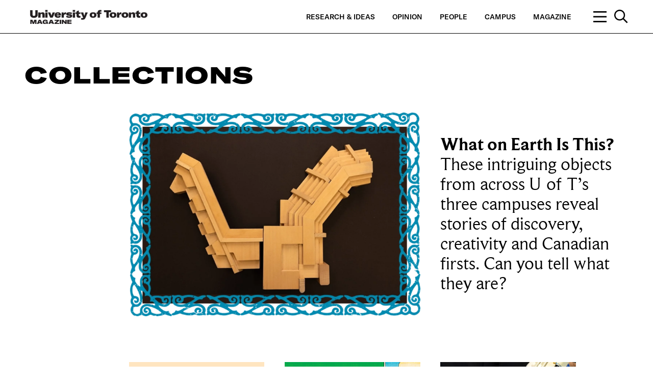

--- FILE ---
content_type: text/html; charset=UTF-8
request_url: https://magazine.utoronto.ca/tag/collections/
body_size: 150103
content:

	<!doctype html>
<!--[if lt IE 7]><html class="no-js ie ie6 lt-ie9 lt-ie8 lt-ie7" dir="ltr" lang="en-CA"> <![endif]-->
<!--[if IE 7]><html class="no-js ie ie7 lt-ie9 lt-ie8" dir="ltr" lang="en-CA"> <![endif]-->
<!--[if IE 8]><html class="no-js ie ie8 lt-ie9" dir="ltr" lang="en-CA"> <![endif]-->
<!--[if gt IE 8]><!--><html class="no-js" dir="ltr" lang="en-CA"> <!--<![endif]-->


<head>
    <meta charset="UTF-8" />
<script type="text/javascript">
/* <![CDATA[ */
var gform;gform||(document.addEventListener("gform_main_scripts_loaded",function(){gform.scriptsLoaded=!0}),document.addEventListener("gform/theme/scripts_loaded",function(){gform.themeScriptsLoaded=!0}),window.addEventListener("DOMContentLoaded",function(){gform.domLoaded=!0}),gform={domLoaded:!1,scriptsLoaded:!1,themeScriptsLoaded:!1,isFormEditor:()=>"function"==typeof InitializeEditor,callIfLoaded:function(o){return!(!gform.domLoaded||!gform.scriptsLoaded||!gform.themeScriptsLoaded&&!gform.isFormEditor()||(gform.isFormEditor()&&console.warn("The use of gform.initializeOnLoaded() is deprecated in the form editor context and will be removed in Gravity Forms 3.1."),o(),0))},initializeOnLoaded:function(o){gform.callIfLoaded(o)||(document.addEventListener("gform_main_scripts_loaded",()=>{gform.scriptsLoaded=!0,gform.callIfLoaded(o)}),document.addEventListener("gform/theme/scripts_loaded",()=>{gform.themeScriptsLoaded=!0,gform.callIfLoaded(o)}),window.addEventListener("DOMContentLoaded",()=>{gform.domLoaded=!0,gform.callIfLoaded(o)}))},hooks:{action:{},filter:{}},addAction:function(o,r,e,t){gform.addHook("action",o,r,e,t)},addFilter:function(o,r,e,t){gform.addHook("filter",o,r,e,t)},doAction:function(o){gform.doHook("action",o,arguments)},applyFilters:function(o){return gform.doHook("filter",o,arguments)},removeAction:function(o,r){gform.removeHook("action",o,r)},removeFilter:function(o,r,e){gform.removeHook("filter",o,r,e)},addHook:function(o,r,e,t,n){null==gform.hooks[o][r]&&(gform.hooks[o][r]=[]);var d=gform.hooks[o][r];null==n&&(n=r+"_"+d.length),gform.hooks[o][r].push({tag:n,callable:e,priority:t=null==t?10:t})},doHook:function(r,o,e){var t;if(e=Array.prototype.slice.call(e,1),null!=gform.hooks[r][o]&&((o=gform.hooks[r][o]).sort(function(o,r){return o.priority-r.priority}),o.forEach(function(o){"function"!=typeof(t=o.callable)&&(t=window[t]),"action"==r?t.apply(null,e):e[0]=t.apply(null,e)})),"filter"==r)return e[0]},removeHook:function(o,r,t,n){var e;null!=gform.hooks[o][r]&&(e=(e=gform.hooks[o][r]).filter(function(o,r,e){return!!(null!=n&&n!=o.tag||null!=t&&t!=o.priority)}),gform.hooks[o][r]=e)}});
/* ]]> */
</script>

    <title>Collections | U of T Magazine - U of T Magazine</title>
    <meta name="description" content="Celebrating U of T’s research and teaching excellence and shining a light on our diverse communities.">
    <meta http-equiv="Content-Type" content="text/html; charset=UTF-8" />
    <meta http-equiv="X-UA-Compatible" content="IE=edge">
    <meta name="viewport" content="width=device-width, initial-scale=1.0">
    <link rel="author" href="https://magazine.utoronto.ca/wp-content/themes/u-of-t-magazine-1.2.0-master/humans.txt" />
    <link rel="pingback" href="https://magazine.utoronto.ca/xmlrpc.php" />
            <meta property="og:title" content="Collections | U of T Magazine - U of T Magazine" />
    <meta property="og:description" content="">
    <meta property="og:url" content="" />
    <meta property="og:site_name" content="U of T Magazine" />
    <meta property="og:image" content="https://magazine.utoronto.ca/wp-content/themes/u-of-t-magazine-1.2.0-master/dist/images/socials/facebook.png" />
    <meta property="og:image:secure_url" content="https://magazine.utoronto.ca/wp-content/themes/u-of-t-magazine-1.2.0-master/dist/images/socials/facebook.png" />
        <meta name="twitter:card" content="summary" />
    <meta name="twitter:title" content="Collections | U of T Magazine - U of T Magazine" />
    <meta name="twitter:image" content="https://magazine.utoronto.ca/wp-content/themes/u-of-t-magazine-1.2.0-master/dist/images/socials/twitter.png" />
    
		<!-- All in One SEO 4.9.1.1 - aioseo.com -->
	<meta name="robots" content="max-image-preview:large" />
	<meta name="keywords" content="university of toronto artifacts,university of toronto history,u of t artifacts,u of t history,u of t discoveries,university of toronto discoveries,u of t innovations,university of toronto innovations,u of t magazine quiz,bioink,bio-ink,skin regeneration,3d printer for skin,video game collection,syd bolton collection,underwater drone,3d bioprinting,mark v. campbell,canadian hip-hop music,canadian hip-hop culture,canadian hip-hop history,northside hip hop archive,black culture,hip hop,anne dale,dentistry museum,history dentistry,canadian dentistry history,ashley lindsay,j.b. willmott,horace wells,jacobus marius van baarsal,u of t libraries\&#039; collections,university of toronto libraries’ collections,library collections,donations,african cinema,julie macarthur,kivu ruhorahoza,rouhani meter,digital public square,square kilometre array,bryan gaensler,ka tat tsang,social work in china,arun ravindran,suicide in nicaragua,science without borders,brazil,kent moore,arctic warming,culinaria research centre,street food in toronto,allen ginsberg,bob dylan,paul mccartney,iggy pop,william de kooning,john cage,utac,canadian landscapes,canadian art,university of toronto scarborough,doris mccarthy,canadian artist,utsc,memorable university stories,university souvenirs,john kelly library,u of t libraries,reliance printing press,antique lectern,trinity college architecture,student of group of seven,dentist chair image,j e h macdonald algoma,group of seven algoma region" />
	<link rel="canonical" href="https://magazine.utoronto.ca/tag/collections/" />
	<meta name="generator" content="All in One SEO (AIOSEO) 4.9.1.1" />
		<script type="application/ld+json" class="aioseo-schema">
			{"@context":"https:\/\/schema.org","@graph":[{"@type":"BreadcrumbList","@id":"https:\/\/magazine.utoronto.ca\/tag\/collections\/#breadcrumblist","itemListElement":[{"@type":"ListItem","@id":"https:\/\/magazine.utoronto.ca#listItem","position":1,"name":"Home","item":"https:\/\/magazine.utoronto.ca","nextItem":{"@type":"ListItem","@id":"https:\/\/magazine.utoronto.ca\/tag\/collections\/#listItem","name":"Collections"}},{"@type":"ListItem","@id":"https:\/\/magazine.utoronto.ca\/tag\/collections\/#listItem","position":2,"name":"Collections","previousItem":{"@type":"ListItem","@id":"https:\/\/magazine.utoronto.ca#listItem","name":"Home"}}]},{"@type":"CollectionPage","@id":"https:\/\/magazine.utoronto.ca\/tag\/collections\/#collectionpage","url":"https:\/\/magazine.utoronto.ca\/tag\/collections\/","name":"Collections | U of T Magazine","inLanguage":"en-CA","isPartOf":{"@id":"https:\/\/magazine.utoronto.ca\/#website"},"breadcrumb":{"@id":"https:\/\/magazine.utoronto.ca\/tag\/collections\/#breadcrumblist"}},{"@type":"Organization","@id":"https:\/\/magazine.utoronto.ca\/#organization","name":"University of Toronto Magazine","description":"University of Toronto Magazine celebrates the university\u2019s research and teaching excellence by shining a light on the rich and diverse communities of our three campuses \u2013 St. George, Mississauga and Scarborough.","url":"https:\/\/magazine.utoronto.ca\/","logo":{"@type":"ImageObject","url":"https:\/\/magazine.utoronto.ca\/wp-content\/uploads\/2018\/09\/logo_uoft_black.png","@id":"https:\/\/magazine.utoronto.ca\/tag\/collections\/#organizationLogo","width":2009,"height":385,"caption":"University of Toronto Magazine logo"},"image":{"@id":"https:\/\/magazine.utoronto.ca\/tag\/collections\/#organizationLogo"}},{"@type":"WebSite","@id":"https:\/\/magazine.utoronto.ca\/#website","url":"https:\/\/magazine.utoronto.ca\/","name":"University of Toronto Magazine","description":"Celebrating U of T\u2019s research and teaching excellence and shining a light on our diverse communities.","inLanguage":"en-CA","publisher":{"@id":"https:\/\/magazine.utoronto.ca\/#organization"}}]}
		</script>
		<!-- All in One SEO -->


<!-- Google Tag Manager for WordPress by gtm4wp.com -->
<script data-cfasync="false" data-pagespeed-no-defer>
	var gtm4wp_datalayer_name = "dataLayer";
	var dataLayer = dataLayer || [];

	const gtm4wp_scrollerscript_debugmode         = false;
	const gtm4wp_scrollerscript_callbacktime      = 100;
	const gtm4wp_scrollerscript_readerlocation    = 250;
	const gtm4wp_scrollerscript_contentelementid  = "content";
	const gtm4wp_scrollerscript_scannertime       = 60;
</script>
<!-- End Google Tag Manager for WordPress by gtm4wp.com --><link rel="alternate" type="application/rss+xml" title="U of T Magazine &raquo; Collections Tag Feed" href="https://magazine.utoronto.ca/tag/collections/feed/" />
		<!-- This site uses the Google Analytics by MonsterInsights plugin v9.10.1 - Using Analytics tracking - https://www.monsterinsights.com/ -->
							<script src="//www.googletagmanager.com/gtag/js?id=G-QR06WPBVJX"  data-cfasync="false" data-wpfc-render="false" type="text/javascript" async></script>
			<script data-cfasync="false" data-wpfc-render="false" type="text/javascript">
				var mi_version = '9.10.1';
				var mi_track_user = true;
				var mi_no_track_reason = '';
								var MonsterInsightsDefaultLocations = {"page_location":"https:\/\/magazine.utoronto.ca\/tag\/collections\/"};
								if ( typeof MonsterInsightsPrivacyGuardFilter === 'function' ) {
					var MonsterInsightsLocations = (typeof MonsterInsightsExcludeQuery === 'object') ? MonsterInsightsPrivacyGuardFilter( MonsterInsightsExcludeQuery ) : MonsterInsightsPrivacyGuardFilter( MonsterInsightsDefaultLocations );
				} else {
					var MonsterInsightsLocations = (typeof MonsterInsightsExcludeQuery === 'object') ? MonsterInsightsExcludeQuery : MonsterInsightsDefaultLocations;
				}

								var disableStrs = [
										'ga-disable-G-QR06WPBVJX',
									];

				/* Function to detect opted out users */
				function __gtagTrackerIsOptedOut() {
					for (var index = 0; index < disableStrs.length; index++) {
						if (document.cookie.indexOf(disableStrs[index] + '=true') > -1) {
							return true;
						}
					}

					return false;
				}

				/* Disable tracking if the opt-out cookie exists. */
				if (__gtagTrackerIsOptedOut()) {
					for (var index = 0; index < disableStrs.length; index++) {
						window[disableStrs[index]] = true;
					}
				}

				/* Opt-out function */
				function __gtagTrackerOptout() {
					for (var index = 0; index < disableStrs.length; index++) {
						document.cookie = disableStrs[index] + '=true; expires=Thu, 31 Dec 2099 23:59:59 UTC; path=/';
						window[disableStrs[index]] = true;
					}
				}

				if ('undefined' === typeof gaOptout) {
					function gaOptout() {
						__gtagTrackerOptout();
					}
				}
								window.dataLayer = window.dataLayer || [];

				window.MonsterInsightsDualTracker = {
					helpers: {},
					trackers: {},
				};
				if (mi_track_user) {
					function __gtagDataLayer() {
						dataLayer.push(arguments);
					}

					function __gtagTracker(type, name, parameters) {
						if (!parameters) {
							parameters = {};
						}

						if (parameters.send_to) {
							__gtagDataLayer.apply(null, arguments);
							return;
						}

						if (type === 'event') {
														parameters.send_to = monsterinsights_frontend.v4_id;
							var hookName = name;
							if (typeof parameters['event_category'] !== 'undefined') {
								hookName = parameters['event_category'] + ':' + name;
							}

							if (typeof MonsterInsightsDualTracker.trackers[hookName] !== 'undefined') {
								MonsterInsightsDualTracker.trackers[hookName](parameters);
							} else {
								__gtagDataLayer('event', name, parameters);
							}
							
						} else {
							__gtagDataLayer.apply(null, arguments);
						}
					}

					__gtagTracker('js', new Date());
					__gtagTracker('set', {
						'developer_id.dZGIzZG': true,
											});
					if ( MonsterInsightsLocations.page_location ) {
						__gtagTracker('set', MonsterInsightsLocations);
					}
										__gtagTracker('config', 'G-QR06WPBVJX', {"forceSSL":"true"} );
										window.gtag = __gtagTracker;										(function () {
						/* https://developers.google.com/analytics/devguides/collection/analyticsjs/ */
						/* ga and __gaTracker compatibility shim. */
						var noopfn = function () {
							return null;
						};
						var newtracker = function () {
							return new Tracker();
						};
						var Tracker = function () {
							return null;
						};
						var p = Tracker.prototype;
						p.get = noopfn;
						p.set = noopfn;
						p.send = function () {
							var args = Array.prototype.slice.call(arguments);
							args.unshift('send');
							__gaTracker.apply(null, args);
						};
						var __gaTracker = function () {
							var len = arguments.length;
							if (len === 0) {
								return;
							}
							var f = arguments[len - 1];
							if (typeof f !== 'object' || f === null || typeof f.hitCallback !== 'function') {
								if ('send' === arguments[0]) {
									var hitConverted, hitObject = false, action;
									if ('event' === arguments[1]) {
										if ('undefined' !== typeof arguments[3]) {
											hitObject = {
												'eventAction': arguments[3],
												'eventCategory': arguments[2],
												'eventLabel': arguments[4],
												'value': arguments[5] ? arguments[5] : 1,
											}
										}
									}
									if ('pageview' === arguments[1]) {
										if ('undefined' !== typeof arguments[2]) {
											hitObject = {
												'eventAction': 'page_view',
												'page_path': arguments[2],
											}
										}
									}
									if (typeof arguments[2] === 'object') {
										hitObject = arguments[2];
									}
									if (typeof arguments[5] === 'object') {
										Object.assign(hitObject, arguments[5]);
									}
									if ('undefined' !== typeof arguments[1].hitType) {
										hitObject = arguments[1];
										if ('pageview' === hitObject.hitType) {
											hitObject.eventAction = 'page_view';
										}
									}
									if (hitObject) {
										action = 'timing' === arguments[1].hitType ? 'timing_complete' : hitObject.eventAction;
										hitConverted = mapArgs(hitObject);
										__gtagTracker('event', action, hitConverted);
									}
								}
								return;
							}

							function mapArgs(args) {
								var arg, hit = {};
								var gaMap = {
									'eventCategory': 'event_category',
									'eventAction': 'event_action',
									'eventLabel': 'event_label',
									'eventValue': 'event_value',
									'nonInteraction': 'non_interaction',
									'timingCategory': 'event_category',
									'timingVar': 'name',
									'timingValue': 'value',
									'timingLabel': 'event_label',
									'page': 'page_path',
									'location': 'page_location',
									'title': 'page_title',
									'referrer' : 'page_referrer',
								};
								for (arg in args) {
																		if (!(!args.hasOwnProperty(arg) || !gaMap.hasOwnProperty(arg))) {
										hit[gaMap[arg]] = args[arg];
									} else {
										hit[arg] = args[arg];
									}
								}
								return hit;
							}

							try {
								f.hitCallback();
							} catch (ex) {
							}
						};
						__gaTracker.create = newtracker;
						__gaTracker.getByName = newtracker;
						__gaTracker.getAll = function () {
							return [];
						};
						__gaTracker.remove = noopfn;
						__gaTracker.loaded = true;
						window['__gaTracker'] = __gaTracker;
					})();
									} else {
										console.log("");
					(function () {
						function __gtagTracker() {
							return null;
						}

						window['__gtagTracker'] = __gtagTracker;
						window['gtag'] = __gtagTracker;
					})();
									}
			</script>
							<!-- / Google Analytics by MonsterInsights -->
		<style id='wp-img-auto-sizes-contain-inline-css' type='text/css'>
img:is([sizes=auto i],[sizes^="auto," i]){contain-intrinsic-size:3000px 1500px}
/*# sourceURL=wp-img-auto-sizes-contain-inline-css */
</style>
<style id='wp-emoji-styles-inline-css' type='text/css'>

	img.wp-smiley, img.emoji {
		display: inline !important;
		border: none !important;
		box-shadow: none !important;
		height: 1em !important;
		width: 1em !important;
		margin: 0 0.07em !important;
		vertical-align: -0.1em !important;
		background: none !important;
		padding: 0 !important;
	}
/*# sourceURL=wp-emoji-styles-inline-css */
</style>
<style id='wp-block-library-inline-css' type='text/css'>
:root{--wp-block-synced-color:#7a00df;--wp-block-synced-color--rgb:122,0,223;--wp-bound-block-color:var(--wp-block-synced-color);--wp-editor-canvas-background:#ddd;--wp-admin-theme-color:#007cba;--wp-admin-theme-color--rgb:0,124,186;--wp-admin-theme-color-darker-10:#006ba1;--wp-admin-theme-color-darker-10--rgb:0,107,160.5;--wp-admin-theme-color-darker-20:#005a87;--wp-admin-theme-color-darker-20--rgb:0,90,135;--wp-admin-border-width-focus:2px}@media (min-resolution:192dpi){:root{--wp-admin-border-width-focus:1.5px}}.wp-element-button{cursor:pointer}:root .has-very-light-gray-background-color{background-color:#eee}:root .has-very-dark-gray-background-color{background-color:#313131}:root .has-very-light-gray-color{color:#eee}:root .has-very-dark-gray-color{color:#313131}:root .has-vivid-green-cyan-to-vivid-cyan-blue-gradient-background{background:linear-gradient(135deg,#00d084,#0693e3)}:root .has-purple-crush-gradient-background{background:linear-gradient(135deg,#34e2e4,#4721fb 50%,#ab1dfe)}:root .has-hazy-dawn-gradient-background{background:linear-gradient(135deg,#faaca8,#dad0ec)}:root .has-subdued-olive-gradient-background{background:linear-gradient(135deg,#fafae1,#67a671)}:root .has-atomic-cream-gradient-background{background:linear-gradient(135deg,#fdd79a,#004a59)}:root .has-nightshade-gradient-background{background:linear-gradient(135deg,#330968,#31cdcf)}:root .has-midnight-gradient-background{background:linear-gradient(135deg,#020381,#2874fc)}:root{--wp--preset--font-size--normal:16px;--wp--preset--font-size--huge:42px}.has-regular-font-size{font-size:1em}.has-larger-font-size{font-size:2.625em}.has-normal-font-size{font-size:var(--wp--preset--font-size--normal)}.has-huge-font-size{font-size:var(--wp--preset--font-size--huge)}.has-text-align-center{text-align:center}.has-text-align-left{text-align:left}.has-text-align-right{text-align:right}.has-fit-text{white-space:nowrap!important}#end-resizable-editor-section{display:none}.aligncenter{clear:both}.items-justified-left{justify-content:flex-start}.items-justified-center{justify-content:center}.items-justified-right{justify-content:flex-end}.items-justified-space-between{justify-content:space-between}.screen-reader-text{border:0;clip-path:inset(50%);height:1px;margin:-1px;overflow:hidden;padding:0;position:absolute;width:1px;word-wrap:normal!important}.screen-reader-text:focus{background-color:#ddd;clip-path:none;color:#444;display:block;font-size:1em;height:auto;left:5px;line-height:normal;padding:15px 23px 14px;text-decoration:none;top:5px;width:auto;z-index:100000}html :where(.has-border-color){border-style:solid}html :where([style*=border-top-color]){border-top-style:solid}html :where([style*=border-right-color]){border-right-style:solid}html :where([style*=border-bottom-color]){border-bottom-style:solid}html :where([style*=border-left-color]){border-left-style:solid}html :where([style*=border-width]){border-style:solid}html :where([style*=border-top-width]){border-top-style:solid}html :where([style*=border-right-width]){border-right-style:solid}html :where([style*=border-bottom-width]){border-bottom-style:solid}html :where([style*=border-left-width]){border-left-style:solid}html :where(img[class*=wp-image-]){height:auto;max-width:100%}:where(figure){margin:0 0 1em}html :where(.is-position-sticky){--wp-admin--admin-bar--position-offset:var(--wp-admin--admin-bar--height,0px)}@media screen and (max-width:600px){html :where(.is-position-sticky){--wp-admin--admin-bar--position-offset:0px}}

/*# sourceURL=wp-block-library-inline-css */
</style><style id='global-styles-inline-css' type='text/css'>
:root{--wp--preset--aspect-ratio--square: 1;--wp--preset--aspect-ratio--4-3: 4/3;--wp--preset--aspect-ratio--3-4: 3/4;--wp--preset--aspect-ratio--3-2: 3/2;--wp--preset--aspect-ratio--2-3: 2/3;--wp--preset--aspect-ratio--16-9: 16/9;--wp--preset--aspect-ratio--9-16: 9/16;--wp--preset--color--black: #000000;--wp--preset--color--cyan-bluish-gray: #abb8c3;--wp--preset--color--white: #ffffff;--wp--preset--color--pale-pink: #f78da7;--wp--preset--color--vivid-red: #cf2e2e;--wp--preset--color--luminous-vivid-orange: #ff6900;--wp--preset--color--luminous-vivid-amber: #fcb900;--wp--preset--color--light-green-cyan: #7bdcb5;--wp--preset--color--vivid-green-cyan: #00d084;--wp--preset--color--pale-cyan-blue: #8ed1fc;--wp--preset--color--vivid-cyan-blue: #0693e3;--wp--preset--color--vivid-purple: #9b51e0;--wp--preset--gradient--vivid-cyan-blue-to-vivid-purple: linear-gradient(135deg,rgb(6,147,227) 0%,rgb(155,81,224) 100%);--wp--preset--gradient--light-green-cyan-to-vivid-green-cyan: linear-gradient(135deg,rgb(122,220,180) 0%,rgb(0,208,130) 100%);--wp--preset--gradient--luminous-vivid-amber-to-luminous-vivid-orange: linear-gradient(135deg,rgb(252,185,0) 0%,rgb(255,105,0) 100%);--wp--preset--gradient--luminous-vivid-orange-to-vivid-red: linear-gradient(135deg,rgb(255,105,0) 0%,rgb(207,46,46) 100%);--wp--preset--gradient--very-light-gray-to-cyan-bluish-gray: linear-gradient(135deg,rgb(238,238,238) 0%,rgb(169,184,195) 100%);--wp--preset--gradient--cool-to-warm-spectrum: linear-gradient(135deg,rgb(74,234,220) 0%,rgb(151,120,209) 20%,rgb(207,42,186) 40%,rgb(238,44,130) 60%,rgb(251,105,98) 80%,rgb(254,248,76) 100%);--wp--preset--gradient--blush-light-purple: linear-gradient(135deg,rgb(255,206,236) 0%,rgb(152,150,240) 100%);--wp--preset--gradient--blush-bordeaux: linear-gradient(135deg,rgb(254,205,165) 0%,rgb(254,45,45) 50%,rgb(107,0,62) 100%);--wp--preset--gradient--luminous-dusk: linear-gradient(135deg,rgb(255,203,112) 0%,rgb(199,81,192) 50%,rgb(65,88,208) 100%);--wp--preset--gradient--pale-ocean: linear-gradient(135deg,rgb(255,245,203) 0%,rgb(182,227,212) 50%,rgb(51,167,181) 100%);--wp--preset--gradient--electric-grass: linear-gradient(135deg,rgb(202,248,128) 0%,rgb(113,206,126) 100%);--wp--preset--gradient--midnight: linear-gradient(135deg,rgb(2,3,129) 0%,rgb(40,116,252) 100%);--wp--preset--font-size--small: 13px;--wp--preset--font-size--medium: 20px;--wp--preset--font-size--large: 36px;--wp--preset--font-size--x-large: 42px;--wp--preset--spacing--20: 0.44rem;--wp--preset--spacing--30: 0.67rem;--wp--preset--spacing--40: 1rem;--wp--preset--spacing--50: 1.5rem;--wp--preset--spacing--60: 2.25rem;--wp--preset--spacing--70: 3.38rem;--wp--preset--spacing--80: 5.06rem;--wp--preset--shadow--natural: 6px 6px 9px rgba(0, 0, 0, 0.2);--wp--preset--shadow--deep: 12px 12px 50px rgba(0, 0, 0, 0.4);--wp--preset--shadow--sharp: 6px 6px 0px rgba(0, 0, 0, 0.2);--wp--preset--shadow--outlined: 6px 6px 0px -3px rgb(255, 255, 255), 6px 6px rgb(0, 0, 0);--wp--preset--shadow--crisp: 6px 6px 0px rgb(0, 0, 0);}:where(.is-layout-flex){gap: 0.5em;}:where(.is-layout-grid){gap: 0.5em;}body .is-layout-flex{display: flex;}.is-layout-flex{flex-wrap: wrap;align-items: center;}.is-layout-flex > :is(*, div){margin: 0;}body .is-layout-grid{display: grid;}.is-layout-grid > :is(*, div){margin: 0;}:where(.wp-block-columns.is-layout-flex){gap: 2em;}:where(.wp-block-columns.is-layout-grid){gap: 2em;}:where(.wp-block-post-template.is-layout-flex){gap: 1.25em;}:where(.wp-block-post-template.is-layout-grid){gap: 1.25em;}.has-black-color{color: var(--wp--preset--color--black) !important;}.has-cyan-bluish-gray-color{color: var(--wp--preset--color--cyan-bluish-gray) !important;}.has-white-color{color: var(--wp--preset--color--white) !important;}.has-pale-pink-color{color: var(--wp--preset--color--pale-pink) !important;}.has-vivid-red-color{color: var(--wp--preset--color--vivid-red) !important;}.has-luminous-vivid-orange-color{color: var(--wp--preset--color--luminous-vivid-orange) !important;}.has-luminous-vivid-amber-color{color: var(--wp--preset--color--luminous-vivid-amber) !important;}.has-light-green-cyan-color{color: var(--wp--preset--color--light-green-cyan) !important;}.has-vivid-green-cyan-color{color: var(--wp--preset--color--vivid-green-cyan) !important;}.has-pale-cyan-blue-color{color: var(--wp--preset--color--pale-cyan-blue) !important;}.has-vivid-cyan-blue-color{color: var(--wp--preset--color--vivid-cyan-blue) !important;}.has-vivid-purple-color{color: var(--wp--preset--color--vivid-purple) !important;}.has-black-background-color{background-color: var(--wp--preset--color--black) !important;}.has-cyan-bluish-gray-background-color{background-color: var(--wp--preset--color--cyan-bluish-gray) !important;}.has-white-background-color{background-color: var(--wp--preset--color--white) !important;}.has-pale-pink-background-color{background-color: var(--wp--preset--color--pale-pink) !important;}.has-vivid-red-background-color{background-color: var(--wp--preset--color--vivid-red) !important;}.has-luminous-vivid-orange-background-color{background-color: var(--wp--preset--color--luminous-vivid-orange) !important;}.has-luminous-vivid-amber-background-color{background-color: var(--wp--preset--color--luminous-vivid-amber) !important;}.has-light-green-cyan-background-color{background-color: var(--wp--preset--color--light-green-cyan) !important;}.has-vivid-green-cyan-background-color{background-color: var(--wp--preset--color--vivid-green-cyan) !important;}.has-pale-cyan-blue-background-color{background-color: var(--wp--preset--color--pale-cyan-blue) !important;}.has-vivid-cyan-blue-background-color{background-color: var(--wp--preset--color--vivid-cyan-blue) !important;}.has-vivid-purple-background-color{background-color: var(--wp--preset--color--vivid-purple) !important;}.has-black-border-color{border-color: var(--wp--preset--color--black) !important;}.has-cyan-bluish-gray-border-color{border-color: var(--wp--preset--color--cyan-bluish-gray) !important;}.has-white-border-color{border-color: var(--wp--preset--color--white) !important;}.has-pale-pink-border-color{border-color: var(--wp--preset--color--pale-pink) !important;}.has-vivid-red-border-color{border-color: var(--wp--preset--color--vivid-red) !important;}.has-luminous-vivid-orange-border-color{border-color: var(--wp--preset--color--luminous-vivid-orange) !important;}.has-luminous-vivid-amber-border-color{border-color: var(--wp--preset--color--luminous-vivid-amber) !important;}.has-light-green-cyan-border-color{border-color: var(--wp--preset--color--light-green-cyan) !important;}.has-vivid-green-cyan-border-color{border-color: var(--wp--preset--color--vivid-green-cyan) !important;}.has-pale-cyan-blue-border-color{border-color: var(--wp--preset--color--pale-cyan-blue) !important;}.has-vivid-cyan-blue-border-color{border-color: var(--wp--preset--color--vivid-cyan-blue) !important;}.has-vivid-purple-border-color{border-color: var(--wp--preset--color--vivid-purple) !important;}.has-vivid-cyan-blue-to-vivid-purple-gradient-background{background: var(--wp--preset--gradient--vivid-cyan-blue-to-vivid-purple) !important;}.has-light-green-cyan-to-vivid-green-cyan-gradient-background{background: var(--wp--preset--gradient--light-green-cyan-to-vivid-green-cyan) !important;}.has-luminous-vivid-amber-to-luminous-vivid-orange-gradient-background{background: var(--wp--preset--gradient--luminous-vivid-amber-to-luminous-vivid-orange) !important;}.has-luminous-vivid-orange-to-vivid-red-gradient-background{background: var(--wp--preset--gradient--luminous-vivid-orange-to-vivid-red) !important;}.has-very-light-gray-to-cyan-bluish-gray-gradient-background{background: var(--wp--preset--gradient--very-light-gray-to-cyan-bluish-gray) !important;}.has-cool-to-warm-spectrum-gradient-background{background: var(--wp--preset--gradient--cool-to-warm-spectrum) !important;}.has-blush-light-purple-gradient-background{background: var(--wp--preset--gradient--blush-light-purple) !important;}.has-blush-bordeaux-gradient-background{background: var(--wp--preset--gradient--blush-bordeaux) !important;}.has-luminous-dusk-gradient-background{background: var(--wp--preset--gradient--luminous-dusk) !important;}.has-pale-ocean-gradient-background{background: var(--wp--preset--gradient--pale-ocean) !important;}.has-electric-grass-gradient-background{background: var(--wp--preset--gradient--electric-grass) !important;}.has-midnight-gradient-background{background: var(--wp--preset--gradient--midnight) !important;}.has-small-font-size{font-size: var(--wp--preset--font-size--small) !important;}.has-medium-font-size{font-size: var(--wp--preset--font-size--medium) !important;}.has-large-font-size{font-size: var(--wp--preset--font-size--large) !important;}.has-x-large-font-size{font-size: var(--wp--preset--font-size--x-large) !important;}
/*# sourceURL=global-styles-inline-css */
</style>

<style id='classic-theme-styles-inline-css' type='text/css'>
/*! This file is auto-generated */
.wp-block-button__link{color:#fff;background-color:#32373c;border-radius:9999px;box-shadow:none;text-decoration:none;padding:calc(.667em + 2px) calc(1.333em + 2px);font-size:1.125em}.wp-block-file__button{background:#32373c;color:#fff;text-decoration:none}
/*# sourceURL=/wp-includes/css/classic-themes.min.css */
</style>
<link rel='stylesheet' id='ngg_trigger_buttons-css' href='https://magazine.utoronto.ca/wp-content/plugins/nextgen-gallery/static/GalleryDisplay/trigger_buttons.css?ver=4.0.2' type='text/css' media='all' />
<link rel='stylesheet' id='shutter-0-css' href='https://magazine.utoronto.ca/wp-content/plugins/nextgen-gallery/static/Lightbox/shutter/shutter.css?ver=4.0.2' type='text/css' media='all' />
<link rel='stylesheet' id='fontawesome_v4_shim_style-css' href='https://magazine.utoronto.ca/wp-content/plugins/nextgen-gallery/static/FontAwesome/css/v4-shims.min.css?ver=6.9' type='text/css' media='all' />
<link rel='stylesheet' id='fontawesome-css' href='https://magazine.utoronto.ca/wp-content/plugins/nextgen-gallery/static/FontAwesome/css/all.min.css?ver=6.9' type='text/css' media='all' />
<link rel='stylesheet' id='nextgen_pagination_style-css' href='https://magazine.utoronto.ca/wp-content/plugins/nextgen-gallery/static/GalleryDisplay/pagination_style.css?ver=4.0.2' type='text/css' media='all' />
<link rel='stylesheet' id='nextgen_basic_thumbnails_style-css' href='https://magazine.utoronto.ca/wp-content/plugins/nextgen-gallery/static/Thumbnails/nextgen_basic_thumbnails.css?ver=4.0.2' type='text/css' media='all' />
<link rel='stylesheet' id='vendor-styles-css' href='https://magazine.utoronto.ca/wp-content/themes/u-of-t-magazine-1.2.0-master/dist/css/vendor.css?ver=6.9' type='text/css' media='all' />
<link rel='stylesheet' id='theme-styles-css' href='https://magazine.utoronto.ca/wp-content/themes/u-of-t-magazine-1.2.0-master/dist/css/styles.min.css?ver=1.3.0' type='text/css' media='all' />
<link rel='stylesheet' id='uv-styles-css' href='https://magazine.utoronto.ca/wp-content/themes/u-of-t-magazine-1.2.0-master/css/main.css?ver=1.0.0' type='text/css' media='all' />
<link rel='stylesheet' id='gquiz_css-css' href='https://magazine.utoronto.ca/wp-content/plugins/gravityformsquiz/assets/css/dist/theme.min.css?ver=4.3.0' type='text/css' media='all' />
<link rel='stylesheet' id='gravity_forms_theme_reset-css' href='https://magazine.utoronto.ca/wp-content/plugins/gravityforms/assets/css/dist/gravity-forms-theme-reset.min.css?ver=2.9.24' type='text/css' media='all' />
<link rel='stylesheet' id='gravity_forms_theme_foundation-css' href='https://magazine.utoronto.ca/wp-content/plugins/gravityforms/assets/css/dist/gravity-forms-theme-foundation.min.css?ver=2.9.24' type='text/css' media='all' />
<link rel='stylesheet' id='gravity_forms_theme_framework-css' href='https://magazine.utoronto.ca/wp-content/plugins/gravityforms/assets/css/dist/gravity-forms-theme-framework.min.css?ver=2.9.24' type='text/css' media='all' />
<link rel='stylesheet' id='gravity_forms_orbital_theme-css' href='https://magazine.utoronto.ca/wp-content/plugins/gravityforms/assets/css/dist/gravity-forms-orbital-theme.min.css?ver=2.9.24' type='text/css' media='all' />
<script type="text/javascript" src="https://magazine.utoronto.ca/wp-content/plugins/google-analytics-for-wordpress/assets/js/frontend-gtag.min.js?ver=9.10.1" id="monsterinsights-frontend-script-js" async="async" data-wp-strategy="async"></script>
<script data-cfasync="false" data-wpfc-render="false" type="text/javascript" id='monsterinsights-frontend-script-js-extra'>/* <![CDATA[ */
var monsterinsights_frontend = {"js_events_tracking":"true","download_extensions":"doc,pdf,ppt,zip,xls,docx,pptx,xlsx","inbound_paths":"[]","home_url":"https:\/\/magazine.utoronto.ca","hash_tracking":"false","v4_id":"G-QR06WPBVJX"};/* ]]> */
</script>
<script type="text/javascript" src="https://magazine.utoronto.ca/wp-includes/js/jquery/jquery.min.js?ver=3.7.1" id="jquery-core-js"></script>
<script type="text/javascript" src="https://magazine.utoronto.ca/wp-includes/js/jquery/jquery-migrate.min.js?ver=3.4.1" id="jquery-migrate-js"></script>
<script type="text/javascript" id="photocrati_ajax-js-extra">
/* <![CDATA[ */
var photocrati_ajax = {"url":"https://magazine.utoronto.ca/index.php?photocrati_ajax=1","rest_url":"https://magazine.utoronto.ca/wp-json/","wp_home_url":"https://magazine.utoronto.ca","wp_site_url":"https://magazine.utoronto.ca","wp_root_url":"https://magazine.utoronto.ca","wp_plugins_url":"https://magazine.utoronto.ca/wp-content/plugins","wp_content_url":"https://magazine.utoronto.ca/wp-content","wp_includes_url":"https://magazine.utoronto.ca/wp-includes/","ngg_param_slug":"nggallery","rest_nonce":"6c784f1a96"};
//# sourceURL=photocrati_ajax-js-extra
/* ]]> */
</script>
<script type="text/javascript" src="https://magazine.utoronto.ca/wp-content/plugins/nextgen-gallery/static/Legacy/ajax.min.js?ver=4.0.2" id="photocrati_ajax-js"></script>
<script type="text/javascript" src="https://magazine.utoronto.ca/wp-content/plugins/nextgen-gallery/static/FontAwesome/js/v4-shims.min.js?ver=5.3.1" id="fontawesome_v4_shim-js"></script>
<script type="text/javascript" defer crossorigin="anonymous" data-auto-replace-svg="false" data-keep-original-source="false" data-search-pseudo-elements src="https://magazine.utoronto.ca/wp-content/plugins/nextgen-gallery/static/FontAwesome/js/all.min.js?ver=5.3.1" id="fontawesome-js"></script>
<script type="text/javascript" src="https://magazine.utoronto.ca/wp-content/plugins/nextgen-gallery/static/Thumbnails/nextgen_basic_thumbnails.js?ver=4.0.2" id="nextgen_basic_thumbnails_script-js"></script>
<script type="text/javascript" src="https://magazine.utoronto.ca/wp-content/plugins/nextgen-gallery/static/Thumbnails/ajax_pagination.js?ver=4.0.2" id="nextgen-basic-thumbnails-ajax-pagination-js"></script>
<script type="text/javascript" src="https://magazine.utoronto.ca/wp-content/plugins/duracelltomi-google-tag-manager/dist/js/analytics-talk-content-tracking.js?ver=1.22.3" id="gtm4wp-scroll-tracking-js"></script>
<script type="text/javascript" defer='defer' src="https://magazine.utoronto.ca/wp-content/plugins/gravityforms/js/jquery.json.min.js?ver=2.9.24" id="gform_json-js"></script>
<script type="text/javascript" id="gform_gravityforms-js-extra">
/* <![CDATA[ */
var gf_global = {"gf_currency_config":{"name":"Canadian Dollar","symbol_left":"$","symbol_right":"CAD","symbol_padding":" ","thousand_separator":",","decimal_separator":".","decimals":2,"code":"CAD"},"base_url":"https://magazine.utoronto.ca/wp-content/plugins/gravityforms","number_formats":[],"spinnerUrl":"https://magazine.utoronto.ca/wp-content/plugins/gravityforms/images/spinner.svg","version_hash":"7ca53ebc1a15bd3085990c40f7ac9531","strings":{"newRowAdded":"New row added.","rowRemoved":"Row removed","formSaved":"The form has been saved.  The content contains the link to return and complete the form."}};
var gform_i18n = {"datepicker":{"days":{"monday":"Mo","tuesday":"Tu","wednesday":"We","thursday":"Th","friday":"Fr","saturday":"Sa","sunday":"Su"},"months":{"january":"January","february":"February","march":"March","april":"April","may":"May","june":"June","july":"July","august":"August","september":"September","october":"October","november":"November","december":"December"},"firstDay":1,"iconText":"Select date"}};
var gf_legacy_multi = {"3":""};
var gform_gravityforms = {"strings":{"invalid_file_extension":"This type of file is not allowed. Must be one of the following:","delete_file":"Delete this file","in_progress":"in progress","file_exceeds_limit":"File exceeds size limit","illegal_extension":"This type of file is not allowed.","max_reached":"Maximum number of files reached","unknown_error":"There was a problem while saving the file on the server","currently_uploading":"Please wait for the uploading to complete","cancel":"Cancel","cancel_upload":"Cancel this upload","cancelled":"Cancelled","error":"Error","message":"Message"},"vars":{"images_url":"https://magazine.utoronto.ca/wp-content/plugins/gravityforms/images"}};
//# sourceURL=gform_gravityforms-js-extra
/* ]]> */
</script>
<script type="text/javascript" id="gform_gravityforms-js-before">
/* <![CDATA[ */

//# sourceURL=gform_gravityforms-js-before
/* ]]> */
</script>
<script type="text/javascript" defer='defer' src="https://magazine.utoronto.ca/wp-content/plugins/gravityforms/js/gravityforms.min.js?ver=2.9.24" id="gform_gravityforms-js"></script>
<script type="text/javascript" defer='defer' src="https://magazine.utoronto.ca/wp-content/plugins/gravityforms/assets/js/dist/utils.min.js?ver=48a3755090e76a154853db28fc254681" id="gform_gravityforms_utils-js"></script>
<script type="text/javascript" id="gquiz_js-js-extra">
/* <![CDATA[ */
var gquizVars = {"3":{"correctIndicator":"https://magazine.utoronto.ca/wp-content/plugins/gravityformsquiz/images/green-check-icon.png","incorrectIndicator":"https://magazine.utoronto.ca/wp-content/plugins/gravityformsquiz/images/red-x-icon.png","strings":{"correctResponse":"Correct response","incorrectResponse":"Incorrect response"}}};
var gquizAnswers = {"3":{"3":{"correctValue":"Z3F1aXozZmMxNDkyNWY=","explanation":"[base64]"},"5":{"correctValue":"Z3F1aXo1YjU2NjQwZTQ=","explanation":"[base64]"},"7":{"correctValue":"Z3F1aXo3OTkyOTY3NmE=","explanation":"[base64]"},"9":{"correctValue":"Z3F1aXo5N2NjMmY1NDA=","explanation":"[base64]"},"10":{"correctValue":"Z3F1aXoxMDg3NTgyZTQ1","explanation":"[base64]"},"13":{"correctValue":"Z3F1aXoxMzBlYjIwYmJj","explanation":"[base64]"},"14":{"correctValue":"Z3F1aXoxNGQxZDQwOTlk","explanation":"[base64]/[base64]"},"19":{"correctValue":"Z3F1aXoxOTQxMTgwZGE3","explanation":"[base64]"},"20":{"correctValue":"Z3F1aXoyMDZiZWViZmYy","explanation":"[base64]"},"22":{"correctValue":"Z3F1aXoyMjBkMWVlM2Q0","explanation":"[base64]"},"23":{"correctValue":"Z3F1aXoyM2Q0ODAwMjQ5","explanation":"[base64]"},"26":{"correctValue":"Z3F1aXoyNjAxMDNkZWM2","explanation":"[base64]"}}};
//# sourceURL=gquiz_js-js-extra
/* ]]> */
</script>
<script type="text/javascript" src="https://magazine.utoronto.ca/wp-content/plugins/gravityformsquiz/js/gquiz.min.js?ver=4.3.0" id="gquiz_js-js"></script>
<link rel="https://api.w.org/" href="https://magazine.utoronto.ca/wp-json/" /><link rel="alternate" title="JSON" type="application/json" href="https://magazine.utoronto.ca/wp-json/wp/v2/tags/1581" /><link rel="EditURI" type="application/rsd+xml" title="RSD" href="https://magazine.utoronto.ca/xmlrpc.php?rsd" />
<script type="text/javascript">//<![CDATA[
  function external_links_in_new_windows_loop() {
    if (!document.links) {
      document.links = document.getElementsByTagName('a');
    }
    var change_link = false;
    var force = '';
    var ignore = '';

    for (var t=0; t<document.links.length; t++) {
      var all_links = document.links[t];
      change_link = false;
      
      if(document.links[t].hasAttribute('onClick') == false) {
        // forced if the address starts with http (or also https), but does not link to the current domain
        if(all_links.href.search(/^http/) != -1 && all_links.href.search('magazine.utoronto.ca') == -1 && all_links.href.search(/^#/) == -1) {
          // console.log('Changed ' + all_links.href);
          change_link = true;
        }
          
        if(force != '' && all_links.href.search(force) != -1) {
          // forced
          // console.log('force ' + all_links.href);
          change_link = true;
        }
        
        if(ignore != '' && all_links.href.search(ignore) != -1) {
          // console.log('ignore ' + all_links.href);
          // ignored
          change_link = false;
        }

        if(change_link == true) {
          // console.log('Changed ' + all_links.href);
          document.links[t].setAttribute('onClick', 'javascript:window.open(\'' + all_links.href.replace(/'/g, '') + '\', \'_blank\', \'noopener\'); return false;');
          document.links[t].removeAttribute('target');
        }
      }
    }
  }
  
  // Load
  function external_links_in_new_windows_load(func)
  {  
    var oldonload = window.onload;
    if (typeof window.onload != 'function'){
      window.onload = func;
    } else {
      window.onload = function(){
        oldonload();
        func();
      }
    }
  }

  external_links_in_new_windows_load(external_links_in_new_windows_loop);
  //]]></script>

<script type="text/javascript">
(function(url){
	if(/(?:Chrome\/26\.0\.1410\.63 Safari\/537\.31|WordfenceTestMonBot)/.test(navigator.userAgent)){ return; }
	var addEvent = function(evt, handler) {
		if (window.addEventListener) {
			document.addEventListener(evt, handler, false);
		} else if (window.attachEvent) {
			document.attachEvent('on' + evt, handler);
		}
	};
	var removeEvent = function(evt, handler) {
		if (window.removeEventListener) {
			document.removeEventListener(evt, handler, false);
		} else if (window.detachEvent) {
			document.detachEvent('on' + evt, handler);
		}
	};
	var evts = 'contextmenu dblclick drag dragend dragenter dragleave dragover dragstart drop keydown keypress keyup mousedown mousemove mouseout mouseover mouseup mousewheel scroll'.split(' ');
	var logHuman = function() {
		if (window.wfLogHumanRan) { return; }
		window.wfLogHumanRan = true;
		var wfscr = document.createElement('script');
		wfscr.type = 'text/javascript';
		wfscr.async = true;
		wfscr.src = url + '&r=' + Math.random();
		(document.getElementsByTagName('head')[0]||document.getElementsByTagName('body')[0]).appendChild(wfscr);
		for (var i = 0; i < evts.length; i++) {
			removeEvent(evts[i], logHuman);
		}
	};
	for (var i = 0; i < evts.length; i++) {
		addEvent(evts[i], logHuman);
	}
})('//magazine.utoronto.ca/?wordfence_lh=1&hid=5FACEFDC780E4F1ABB3FD1A49259F42F');
</script>
<!-- Google Tag Manager for WordPress by gtm4wp.com -->
<!-- GTM Container placement set to footer -->
<script data-cfasync="false" data-pagespeed-no-defer>
	var dataLayer_content = {"pagePostType":"post","pagePostType2":"tag-post"};
	dataLayer.push( dataLayer_content );
</script>
<script data-cfasync="false" data-pagespeed-no-defer>
(function(w,d,s,l,i){w[l]=w[l]||[];w[l].push({'gtm.start':
new Date().getTime(),event:'gtm.js'});var f=d.getElementsByTagName(s)[0],
j=d.createElement(s),dl=l!='dataLayer'?'&l='+l:'';j.async=true;j.src=
'//www.googletagmanager.com/gtm.js?id='+i+dl;f.parentNode.insertBefore(j,f);
})(window,document,'script','dataLayer','GTM-P822PZ6');
</script>
<!-- End Google Tag Manager for WordPress by gtm4wp.com --><link rel="icon" href="https://magazine.utoronto.ca/wp-content/uploads/2018/10/favicon.png" sizes="32x32" />
<link rel="icon" href="https://magazine.utoronto.ca/wp-content/uploads/2018/10/favicon.png" sizes="192x192" />
<link rel="apple-touch-icon" href="https://magazine.utoronto.ca/wp-content/uploads/2018/10/favicon.png" />
<meta name="msapplication-TileImage" content="https://magazine.utoronto.ca/wp-content/uploads/2018/10/favicon.png" />
		<style type="text/css" id="wp-custom-css">
			/* Donate Button */
.btn--outline {
    background-color: #fff;
}
.btn--reverse {
    border-color: #fff;
    color: #002a5c;
}
.btn--reverse:hover {
    border-color: #fff;
    color: #fff;
}
.btn--outline:hover {
    background-color: transparent!important;
}

/* Comments */
.post-comments {
    background-color: #f6f6f6;
	padding: 1.3rem;
	font-family: "GT America Standard"
}
h3#comments {
    display: none;
}

ol.commentlist {
    list-style-type: none;
}
.comment-author.vcard {
    padding-top: 2rem;
}
h3#reply-title {
    padding-top: 1.5rem;
}
.comment-metadata {
    font-size: 11pt;
    font-style: italic;
	  margin-bottom: 0.75rem;
}

#respond {
	width: 100%;
	margin-bottom:10px;
}
#commentform {
    margin-top: 5px;
}
#commentform p {
	margin-bottom:10px;
		line-height: 1.5rem;
}
#commentform input[type=text], 
#commentform input[type=email],
#commentform textarea {
	border: 1px solid #ccc;
}
#commentform input[type=text],
#commentform input[type=email] {
	width: 100%;
	padding:5px;
}
#commentform textarea {
	width: 100%;
}
#commentform input#submit {
    float: right;
    border-color: #002a5c;
    background-color: #002a5c;
    color: #fff;
    border-radius: 2.5rem;
    min-width: 18rem;
    border: solid .1rem #002a5c;
    transition: color .15s,background-color .15s;
    line-height: 3.5rem;
    letter-spacing: .15rem;
    text-align: center;
    text-transform: uppercase;
    font-family: "GT America Mono",monospace;
    cursor: pointer;
}
.comment-form-comment label, .comment-form-url{
    display: none!important;
}
.commentlist {
	width:100%;
}
.comment-author .fn {
	text-transform:capitalize;
}

.commentlist .comment-content {
	padding-left:10px;
}

.commentlist .comment-content a {
	border-bottom: solid .1rem #0062ff;
}
.commentlist .comment-content a:hover {
	color: #767676;
}
.comment-content p {
    margin-bottom: 1rem;
}


/* Instagram additional styles */
iframe#instagram-embed-0 {
    margin-top: 20px!important;
    margin-bottom: 0rem!important;
    margin-left: auto!important;
    margin-right: auto!important;
}
.instagram-caption {
    width: 80%;
    margin-left: auto;
    margin-right: auto;
    clear: both;
    padding-bottom: 2rem;
		margin-top:-1.5rem;
}

/* fixing left and right aligned images in-line */
@media only screen and (max-width:818px) {
    #imgfix figure {margin-right: auto;
    margin-left: auto;
			float: none;}
}


/* fixing footer logo size */
.brand--footer img {
    max-height: 3rem !important;
}

/* fixing header logo size */
.brand {
    height: 4.5rem !important;
}	
.brand {
    padding: .8rem;
}	

/* responsive gifs */
.responsive-gif {
  position: relative;
  overflow: hidden;
  width: 100%;
  padding-top: 56.25%;
}

/* Then style the iframe to fit in the container div with full height and width */
.responsive-iframe {
  position: absolute;
  top: 0;
  left: 0;
  bottom: 0;
  right: 0;
  width: 100%;
  height: 100%;
}

#wpadminbar {
	display:block !important;
}

.font-family-sans-serif 
{ 
	font-size: 64px !important; 	line-height: 1.5; 
	margin-right: 10px; 
	margin-bottom: 10px; 
	font-family: Beaufort,Georgia,sans-serif;
}
.home .hero-image--split-left--centered {
	min-height: 0;
}		</style>
		

			</head>

	<body class="archive tag tag-collections tag-1581 wp-theme-u-of-t-magazine-120-master" data-template="base.twig">
		<a class="skip" href="#content">Skip to main content.</a>

		

<header class="header header--default js--header">
	<div class="header__inner">
			<a class="brand" href="https://magazine.utoronto.ca" rel="home">
			<img
				class="brand__img brand__img--default"
				src="https://magazine.utoronto.ca/wp-content/uploads/2020/12/UOT-One-line-Black-100.jpg"
				srcset="https://magazine.utoronto.ca/wp-content/uploads/2020/12/UOT-One-line-Black-100-320x0-c-default.jpg 320w, https://magazine.utoronto.ca/wp-content/uploads/2020/12/UOT-One-line-Black-100-640x0-c-default.jpg 640w, https://magazine.utoronto.ca/wp-content/uploads/2020/12/UOT-One-line-Black-100-960x0-c-default.jpg 960w"
				sizes="50vw"
				alt="U of T Magazine"
			>
						<img
				class="brand__img brand__img--white"
				src="https://magazine.utoronto.ca/wp-content/uploads/2020/12/UOT-One-line-White.png"
				srcset="https://magazine.utoronto.ca/wp-content/uploads/2020/12/UOT-One-line-White-320x0-c-default.png 320w, https://magazine.utoronto.ca/wp-content/uploads/2020/12/UOT-One-line-White-640x0-c-default.png 640w, https://magazine.utoronto.ca/wp-content/uploads/2020/12/UOT-One-line-White-960x0-c-default.png 960w"
				sizes="50vw"
				alt="U of T Magazine"
			>
					</a>
		<nav id="nav-main" class="nav-main" role="navigation">
				<ul>
			<li class="menu-item menu-item-type-taxonomy menu-item-object-category menu-item-has-children menu-item-46019">
			<a target="_self" href="https://magazine.utoronto.ca/category/research-ideas/">Research & Ideas</a>
					</li>
			<li class="menu-item menu-item-type-taxonomy menu-item-object-category menu-item-46027">
			<a target="_self" href="https://magazine.utoronto.ca/category/opinion/">Opinion</a>
					</li>
			<li class="menu-item menu-item-type-taxonomy menu-item-object-category menu-item-has-children menu-item-46030">
			<a target="_self" href="https://magazine.utoronto.ca/category/people/">People</a>
					</li>
			<li class="menu-item menu-item-type-taxonomy menu-item-object-category menu-item-has-children menu-item-46022">
			<a target="_self" href="https://magazine.utoronto.ca/category/campus/">Campus</a>
					</li>
			<li class="menu-item menu-item-type-post_type_archive menu-item-object-issue menu-item-has-children menu-item-46184">
			<a target="_self" href="https://magazine.utoronto.ca/issue/">Magazine</a>
					</li>
		</ul>
		</nav>
		<button class="header-btn js--toggle-drawer" aria-label="Open navigation overlay, including: search; links to category pages; and links to supporting pages.">
			<?xml version="1.0" encoding="UTF-8"?>
<svg width="26px" height="22px" viewBox="0 0 26 22" version="1.1" xmlns="http://www.w3.org/2000/svg" xmlns:xlink="http://www.w3.org/1999/xlink">
    <g id="icon_menu" stroke="none" stroke-width="1" fill="none" fill-rule="evenodd">
        <rect id="Rectangle" fill="#000" fill-rule="nonzero" x="0" y="0" width="26" height="2.75"></rect>
        <rect id="Rectangle-Copy" fill="#000" fill-rule="nonzero" x="0" y="19" width="26" height="2.75"></rect>
        <rect id="Rectangle-Copy-2" fill="#000" fill-rule="nonzero" x="0" y="9.5" width="26" height="2.75"></rect>
    </g>
</svg>
			<?xml version="1.0" encoding="utf-8"?>
<svg version="1.1" id="Layer_1" xmlns="http://www.w3.org/2000/svg" xmlns:xlink="http://www.w3.org/1999/xlink" x="0px" y="0px"
	 viewBox="0 0 27 27" width="27px" height="27px" xml:space="preserve">
<path fill="#000"d="M26.5,24.7L19,17.1c1.4-1.8,2.2-4,2.2-6.5C21.2,4.8,16.4,0,10.6,0C4.8,0.1,0,4.8,0,10.7c0,5.8,4.8,10.6,10.6,10.6
	c2.5,0,4.8-0.9,6.6-2.3l7.5,7.5L26.5,24.7z M10.6,18.8c-4.5,0-8.1-3.6-8.1-8.1s3.6-8.1,8.1-8.1s8.1,3.6,8.1,8.1S15.1,18.8,10.6,18.8
	z"/>
</svg>
		</button>
		</div>
</header>

		<section id="content" role="main" class="content-wrapper">
			<div class="wrapper ">
					
	<header class="archive-header archive-header--default">
		<div class="archive-header__inner archive-header--default__inner">
		              <h1 class="section-title section-title--archive">Collections</h1>
      			
				</div>
	</header>

	<section class="archive-body archive-body--default">
		<div class="archive-body__inner archive-body--default__inner">
					<nav class="archive-aside">
				<div class="archive-aside__inner">
									<nav class="archive-nav">
	<div class="archive-nav__inner">
		<ul class="archive-nav-list">			
					</ul>
	</div>
</nav>
								</div>
			</nav>
			<div class="archive-content">
				<div class="archive-content__inner">
				        
                      
<div class="featured-post">
	
<article
	class="post-preview post-preview--archive--featured "
>
	<div class="post-preview__inner">
				<header class="post-preview-header">
			<div class="post-preview-header__inner">
				<a href="https://magazine.utoronto.ca/campus/history/u-of-t-artifacts-quiz/" tabindex="-1">
					<img
						src="https://magazine.utoronto.ca/wp-content/uploads/2025/11/artifact-utsc-building-model.webp"
						srcset="https://magazine.utoronto.ca/wp-content/uploads/2025/11/artifact-utsc-building-model-640x0-c-default.webp 640w, https://magazine.utoronto.ca/wp-content/uploads/2025/11/artifact-utsc-building-model-960x0-c-default.webp 960w, https://magazine.utoronto.ca/wp-content/uploads/2025/11/artifact-utsc-building-model-1200x0-c-default.webp 1200w, https://magazine.utoronto.ca/wp-content/uploads/2025/11/artifact-utsc-building-model-1600x0-c-default.webp 1600w"
						sizes="100vw"
						alt="Bird's eye view of a model consisting of wooden pieces in diagonal blocks forming a partial Y shape. The right side has a step-like structure."
					>
				</a>
			</div>
		</header>
				<div class="post-preview-body custom_related_posts">
			<div class="post-preview-body__inner">
								<div class="lefts">
					<a href="https://magazine.utoronto.ca/campus/history/u-of-t-artifacts-quiz/" tabindex="-1">
													<img
								src="https://magazine.utoronto.ca/wp-content/uploads/2025/11/artifact-utsc-building-model.webp"
								srcset="https://magazine.utoronto.ca/wp-content/uploads/2025/11/artifact-utsc-building-model-640x0-c-default.webp 640w, https://magazine.utoronto.ca/wp-content/uploads/2025/11/artifact-utsc-building-model-960x0-c-default.webp 960w, https://magazine.utoronto.ca/wp-content/uploads/2025/11/artifact-utsc-building-model-1200x0-c-default.webp 1200w, https://magazine.utoronto.ca/wp-content/uploads/2025/11/artifact-utsc-building-model-1600x0-c-default.webp 1600w"
								sizes="100vw"
								alt="Bird's eye view of a model consisting of wooden pieces in diagonal blocks forming a partial Y shape. The right side has a step-like structure."
							>
											</a>
				</div>
				<div class="rights">
					<h2 class="preview-title preview-title--post-preview">
						<a href="https://magazine.utoronto.ca/campus/history/u-of-t-artifacts-quiz/">
							What on Earth Is This?
						</a>
					</h2>
										<p class="preview-excerpt preview-excerpt--post-preview">
						These intriguing objects from across U&nbsp;of&nbsp;T’s three campuses reveal stories of discovery, creativity and Canadian firsts. Can you tell what they are? <a href="https://magazine.utoronto.ca/campus/history/u-of-t-artifacts-quiz/" class="read-more">Read More</a>
					</p>
														</div>
        

			</div>
		</div>
	</div>
</article>
</div>

<div class="main-posts">
			
<article
	class="post-preview post-preview--archive "
>
	<div class="post-preview__inner">
				<header class="post-preview-header">
			<div class="post-preview-header__inner">
				<a href="https://magazine.utoronto.ca/campus/history/ode-to-ingenuity/" tabindex="-1">
					<img
						src="https://magazine.utoronto.ca/wp-content/uploads/2023/10/Koenig-analyzer.jpg"
						srcset="https://magazine.utoronto.ca/wp-content/uploads/2023/10/Koenig-analyzer-640x0-c-default.jpg 640w, https://magazine.utoronto.ca/wp-content/uploads/2023/10/Koenig-analyzer-960x0-c-default.jpg 960w, https://magazine.utoronto.ca/wp-content/uploads/2023/10/Koenig-analyzer-1200x0-c-default.jpg 1200w, https://magazine.utoronto.ca/wp-content/uploads/2023/10/Koenig-analyzer-1600x0-c-default.jpg 1600w"
						sizes="100vw"
						alt="Fourteen brass spherical resonators of increasing size from top to bottom, attached to the right side of a steel frame, which is attached to a rotating mirror on the left side. Rubber hoses are connected to several of the spheres."
					>
				</a>
			</div>
		</header>
				<div class="post-preview-body custom_related_posts">
			<div class="post-preview-body__inner">
								<div class="lefts">
					<a href="https://magazine.utoronto.ca/campus/history/ode-to-ingenuity/" tabindex="-1">
													<img
								src="https://magazine.utoronto.ca/wp-content/uploads/2023/10/Koenig-analyzer.jpg"
								srcset="https://magazine.utoronto.ca/wp-content/uploads/2023/10/Koenig-analyzer-640x0-c-default.jpg 640w, https://magazine.utoronto.ca/wp-content/uploads/2023/10/Koenig-analyzer-960x0-c-default.jpg 960w, https://magazine.utoronto.ca/wp-content/uploads/2023/10/Koenig-analyzer-1200x0-c-default.jpg 1200w, https://magazine.utoronto.ca/wp-content/uploads/2023/10/Koenig-analyzer-1600x0-c-default.jpg 1600w"
								sizes="100vw"
								alt="Fourteen brass spherical resonators of increasing size from top to bottom, attached to the right side of a steel frame, which is attached to a rotating mirror on the left side. Rubber hoses are connected to several of the spheres."
							>
											</a>
				</div>
				<div class="rights">
					<h2 class="preview-title preview-title--post-preview">
						<a href="https://magazine.utoronto.ca/campus/history/ode-to-ingenuity/">
							Ode to Ingenuity
						</a>
					</h2>
										<p class="preview-excerpt preview-excerpt--post-preview">
						U of T’s collection of scientific artifacts shows how researchers pursued discovery – and sometimes made history <a href="https://magazine.utoronto.ca/campus/history/ode-to-ingenuity/" class="read-more">Read More</a>
					</p>
														</div>
        

			</div>
		</div>
	</div>
</article>
			
<article
	class="post-preview post-preview--archive "
>
	<div class="post-preview__inner">
				<header class="post-preview-header">
			<div class="post-preview-header__inner">
				<a href="https://magazine.utoronto.ca/research-ideas/culture-society/game-time-utm-course/" tabindex="-1">
					<img
						src="https://magazine.utoronto.ca/wp-content/uploads/2023/04/gamers-desk-illustration.jpg"
						srcset="https://magazine.utoronto.ca/wp-content/uploads/2023/04/gamers-desk-illustration-640x0-c-default.jpg 640w, https://magazine.utoronto.ca/wp-content/uploads/2023/04/gamers-desk-illustration-960x0-c-default.jpg 960w, https://magazine.utoronto.ca/wp-content/uploads/2023/04/gamers-desk-illustration-1200x0-c-default.jpg 1200w, https://magazine.utoronto.ca/wp-content/uploads/2023/04/gamers-desk-illustration-1600x0-c-default.jpg 1600w"
						sizes="100vw"
						alt="Illustration of a gamer's desk, depicting a video game console, monitor, two controllers, an open notebook, and a video game character wielding a sword coming out of the console, next to a stoppered potion bottle with red liquid"
					>
				</a>
			</div>
		</header>
				<div class="post-preview-body custom_related_posts">
			<div class="post-preview-body__inner">
								<div class="lefts">
					<a href="https://magazine.utoronto.ca/research-ideas/culture-society/game-time-utm-course/" tabindex="-1">
													<img
								src="https://magazine.utoronto.ca/wp-content/uploads/2023/04/gamers-desk-illustration.jpg"
								srcset="https://magazine.utoronto.ca/wp-content/uploads/2023/04/gamers-desk-illustration-640x0-c-default.jpg 640w, https://magazine.utoronto.ca/wp-content/uploads/2023/04/gamers-desk-illustration-960x0-c-default.jpg 960w, https://magazine.utoronto.ca/wp-content/uploads/2023/04/gamers-desk-illustration-1200x0-c-default.jpg 1200w, https://magazine.utoronto.ca/wp-content/uploads/2023/04/gamers-desk-illustration-1600x0-c-default.jpg 1600w"
								sizes="100vw"
								alt="Illustration of a gamer's desk, depicting a video game console, monitor, two controllers, an open notebook, and a video game character wielding a sword coming out of the console, next to a stoppered potion bottle with red liquid"
							>
											</a>
				</div>
				<div class="rights">
					<h2 class="preview-title preview-title--post-preview">
						<a href="https://magazine.utoronto.ca/research-ideas/culture-society/game-time-utm-course/">
							Game Time
						</a>
					</h2>
										<p class="preview-excerpt preview-excerpt--post-preview">
						Most of today’s students play video games. Why not study them, too? <a href="https://magazine.utoronto.ca/research-ideas/culture-society/game-time-utm-course/" class="read-more">Read More</a>
					</p>
														</div>
        

			</div>
		</div>
	</div>
</article>
			
<article
	class="post-preview post-preview--archive "
>
	<div class="post-preview__inner">
				<header class="post-preview-header">
			<div class="post-preview-header__inner">
				<a href="https://magazine.utoronto.ca/campus/skin-regeneration-video-game-collection-underwater-drone/" tabindex="-1">
					<img
						src="https://magazine.utoronto.ca/wp-content/uploads/2021/09/FOB_DPS_2021-08-31-Skin-Printer-3-scaled.jpg"
						srcset="https://magazine.utoronto.ca/wp-content/uploads/2021/09/FOB_DPS_2021-08-31-Skin-Printer-3-scaled-640x0-c-default.jpg 640w, https://magazine.utoronto.ca/wp-content/uploads/2021/09/FOB_DPS_2021-08-31-Skin-Printer-3-scaled-960x0-c-default.jpg 960w, https://magazine.utoronto.ca/wp-content/uploads/2021/09/FOB_DPS_2021-08-31-Skin-Printer-3-scaled-1200x0-c-default.jpg 1200w, https://magazine.utoronto.ca/wp-content/uploads/2021/09/FOB_DPS_2021-08-31-Skin-Printer-3-scaled-1600x0-c-default.jpg 1600w"
						sizes="100vw"
						alt="A device with a small roller applies a blue liquid along a smooth glass surface"
					>
				</a>
			</div>
		</header>
				<div class="post-preview-body custom_related_posts">
			<div class="post-preview-body__inner">
								<div class="lefts">
					<a href="https://magazine.utoronto.ca/campus/skin-regeneration-video-game-collection-underwater-drone/" tabindex="-1">
													<img
								src="https://magazine.utoronto.ca/wp-content/uploads/2021/09/FOB_DPS_2021-08-31-Skin-Printer-3-scaled.jpg"
								srcset="https://magazine.utoronto.ca/wp-content/uploads/2021/09/FOB_DPS_2021-08-31-Skin-Printer-3-scaled-640x0-c-default.jpg 640w, https://magazine.utoronto.ca/wp-content/uploads/2021/09/FOB_DPS_2021-08-31-Skin-Printer-3-scaled-960x0-c-default.jpg 960w, https://magazine.utoronto.ca/wp-content/uploads/2021/09/FOB_DPS_2021-08-31-Skin-Printer-3-scaled-1200x0-c-default.jpg 1200w, https://magazine.utoronto.ca/wp-content/uploads/2021/09/FOB_DPS_2021-08-31-Skin-Printer-3-scaled-1600x0-c-default.jpg 1600w"
								sizes="100vw"
								alt="A device with a small roller applies a blue liquid along a smooth glass surface"
							>
											</a>
				</div>
				<div class="rights">
					<h2 class="preview-title preview-title--post-preview">
						<a href="https://magazine.utoronto.ca/campus/skin-regeneration-video-game-collection-underwater-drone/">
							Three Moments from Fall 2021
						</a>
					</h2>
										<p class="preview-excerpt preview-excerpt--post-preview">
						Testing out new technologies – and collecting an old one <a href="https://magazine.utoronto.ca/campus/skin-regeneration-video-game-collection-underwater-drone/" class="read-more">Read More</a>
					</p>
														</div>
        

			</div>
		</div>
	</div>
</article>
			
<article
	class="post-preview post-preview--archive "
>
	<div class="post-preview__inner">
				<header class="post-preview-header">
			<div class="post-preview-header__inner">
				<a href="https://magazine.utoronto.ca/people/faculty-staff/charting-canadian-hip-hops-course-mark-v-campbell-history/" tabindex="-1">
					<img
						src="https://magazine.utoronto.ca/wp-content/uploads/2021/04/Mark-V-Campbell-1.jpg"
						srcset="https://magazine.utoronto.ca/wp-content/uploads/2021/04/Mark-V-Campbell-1-640x0-c-default.jpg 640w, https://magazine.utoronto.ca/wp-content/uploads/2021/04/Mark-V-Campbell-1-960x0-c-default.jpg 960w, https://magazine.utoronto.ca/wp-content/uploads/2021/04/Mark-V-Campbell-1-1200x0-c-default.jpg 1200w, https://magazine.utoronto.ca/wp-content/uploads/2021/04/Mark-V-Campbell-1-1600x0-c-default.jpg 1600w"
						sizes="100vw"
						alt="Prof. Mark V. Campbell with a beige background and red lighting"
					>
				</a>
			</div>
		</header>
				<div class="post-preview-body custom_related_posts">
			<div class="post-preview-body__inner">
								<div class="lefts">
					<a href="https://magazine.utoronto.ca/people/faculty-staff/charting-canadian-hip-hops-course-mark-v-campbell-history/" tabindex="-1">
													<img
								src="https://magazine.utoronto.ca/wp-content/uploads/2021/04/Mark-V-Campbell-1.jpg"
								srcset="https://magazine.utoronto.ca/wp-content/uploads/2021/04/Mark-V-Campbell-1-640x0-c-default.jpg 640w, https://magazine.utoronto.ca/wp-content/uploads/2021/04/Mark-V-Campbell-1-960x0-c-default.jpg 960w, https://magazine.utoronto.ca/wp-content/uploads/2021/04/Mark-V-Campbell-1-1200x0-c-default.jpg 1200w, https://magazine.utoronto.ca/wp-content/uploads/2021/04/Mark-V-Campbell-1-1600x0-c-default.jpg 1600w"
								sizes="100vw"
								alt="Prof. Mark V. Campbell with a beige background and red lighting"
							>
											</a>
				</div>
				<div class="rights">
					<h2 class="preview-title preview-title--post-preview">
						<a href="https://magazine.utoronto.ca/people/faculty-staff/charting-canadian-hip-hops-course-mark-v-campbell-history/">
							Charting Hip Hop’s Course
						</a>
					</h2>
										<p class="preview-excerpt preview-excerpt--post-preview">
						Professor Mark V. Campbell grew up during the early years of rap music. Now, he is helping preserve Canadian hip-hop culture for future generations <a href="https://magazine.utoronto.ca/people/faculty-staff/charting-canadian-hip-hops-course-mark-v-campbell-history/" class="read-more">Read More</a>
					</p>
														</div>
        

			</div>
		</div>
	</div>
</article>
			
<article
	class="post-preview post-preview--archive "
>
	<div class="post-preview__inner">
				<header class="post-preview-header">
			<div class="post-preview-header__inner">
				<a href="https://magazine.utoronto.ca/campus/places/meet-anne-dale-dentistrys-unofficial-historian/" tabindex="-1">
					<img
						src="https://magazine.utoronto.ca/wp-content/uploads/2020/03/Dentistry01_wide-scaled.jpg"
						srcset="https://magazine.utoronto.ca/wp-content/uploads/2020/03/Dentistry01_wide-scaled-640x0-c-default.jpg 640w, https://magazine.utoronto.ca/wp-content/uploads/2020/03/Dentistry01_wide-scaled-960x0-c-default.jpg 960w, https://magazine.utoronto.ca/wp-content/uploads/2020/03/Dentistry01_wide-scaled-1200x0-c-default.jpg 1200w, https://magazine.utoronto.ca/wp-content/uploads/2020/03/Dentistry01_wide-scaled-1600x0-c-default.jpg 1600w"
						sizes="100vw"
						alt=""
					>
				</a>
			</div>
		</header>
				<div class="post-preview-body custom_related_posts">
			<div class="post-preview-body__inner">
								<div class="lefts">
					<a href="https://magazine.utoronto.ca/campus/places/meet-anne-dale-dentistrys-unofficial-historian/" tabindex="-1">
													<img
								src="https://magazine.utoronto.ca/wp-content/uploads/2020/03/Dentistry01_wide-scaled.jpg"
								srcset="https://magazine.utoronto.ca/wp-content/uploads/2020/03/Dentistry01_wide-scaled-640x0-c-default.jpg 640w, https://magazine.utoronto.ca/wp-content/uploads/2020/03/Dentistry01_wide-scaled-960x0-c-default.jpg 960w, https://magazine.utoronto.ca/wp-content/uploads/2020/03/Dentistry01_wide-scaled-1200x0-c-default.jpg 1200w, https://magazine.utoronto.ca/wp-content/uploads/2020/03/Dentistry01_wide-scaled-1600x0-c-default.jpg 1600w"
								sizes="100vw"
								alt=""
							>
											</a>
				</div>
				<div class="rights">
					<h2 class="preview-title preview-title--post-preview">
						<a href="https://magazine.utoronto.ca/campus/places/meet-anne-dale-dentistrys-unofficial-historian/">
							Meet Anne Dale, Dentistry’s Unofficial Historian
						</a>
					</h2>
										<p class="preview-excerpt preview-excerpt--post-preview">
						The museum she curates at the Faculty of Dentistry holds thousands of objects that tell the story of the profession in Canada <a href="https://magazine.utoronto.ca/campus/places/meet-anne-dale-dentistrys-unofficial-historian/" class="read-more">Read More</a>
					</p>
														</div>
        

			</div>
		</div>
	</div>
</article>
			
<article
	class="post-preview post-preview--archive "
>
	<div class="post-preview__inner">
				<header class="post-preview-header">
			<div class="post-preview-header__inner">
				<a href="https://magazine.utoronto.ca/campus/places/you-can-learn-more-than-you-think-from-a-beer-label/" tabindex="-1">
					<img
						src="https://magazine.utoronto.ca/wp-content/uploads/2019/04/Library-Donations_header.jpg"
						srcset="https://magazine.utoronto.ca/wp-content/uploads/2019/04/Library-Donations_header-640x0-c-default.jpg 640w, https://magazine.utoronto.ca/wp-content/uploads/2019/04/Library-Donations_header-960x0-c-default.jpg 960w, https://magazine.utoronto.ca/wp-content/uploads/2019/04/Library-Donations_header-1200x0-c-default.jpg 1200w, https://magazine.utoronto.ca/wp-content/uploads/2019/04/Library-Donations_header-1600x0-c-default.jpg 1600w"
						sizes="100vw"
						alt="Old Cushing's Pilsener Lager label"
					>
				</a>
			</div>
		</header>
				<div class="post-preview-body custom_related_posts">
			<div class="post-preview-body__inner">
								<div class="lefts">
					<a href="https://magazine.utoronto.ca/campus/places/you-can-learn-more-than-you-think-from-a-beer-label/" tabindex="-1">
													<img
								src="https://magazine.utoronto.ca/wp-content/uploads/2019/04/Library-Donations_header.jpg"
								srcset="https://magazine.utoronto.ca/wp-content/uploads/2019/04/Library-Donations_header-640x0-c-default.jpg 640w, https://magazine.utoronto.ca/wp-content/uploads/2019/04/Library-Donations_header-960x0-c-default.jpg 960w, https://magazine.utoronto.ca/wp-content/uploads/2019/04/Library-Donations_header-1200x0-c-default.jpg 1200w, https://magazine.utoronto.ca/wp-content/uploads/2019/04/Library-Donations_header-1600x0-c-default.jpg 1600w"
								sizes="100vw"
								alt="Old Cushing's Pilsener Lager label"
							>
											</a>
				</div>
				<div class="rights">
					<h2 class="preview-title preview-title--post-preview">
						<a href="https://magazine.utoronto.ca/campus/places/you-can-learn-more-than-you-think-from-a-beer-label/">
							You Can Learn More Than You Think from a Beer Label
						</a>
					</h2>
										<p class="preview-excerpt preview-excerpt--post-preview">
						In U of T Libraries’ collections, scholars find the raw material for their research <a href="https://magazine.utoronto.ca/campus/places/you-can-learn-more-than-you-think-from-a-beer-label/" class="read-more">Read More</a>
					</p>
														</div>
        

			</div>
		</div>
	</div>
</article>
			
<article
	class="post-preview post-preview--archive "
>
	<div class="post-preview__inner">
				<header class="post-preview-header">
			<div class="post-preview-header__inner">
				<a href="https://magazine.utoronto.ca/research-ideas/culture-society/u-of-t-s-world-wide-web-global-collaboration-university-of-toronto/" tabindex="-1">
					<img
						src="https://magazine.utoronto.ca/wp-content/uploads/2023/01/Grey-Matter-film-poster.gif"
						srcset="https://magazine.utoronto.ca/wp-content/uploads/2023/01/Grey-Matter-film-poster-640x0-c-default.gif 640w, https://magazine.utoronto.ca/wp-content/uploads/2023/01/Grey-Matter-film-poster-960x0-c-default.gif 960w, https://magazine.utoronto.ca/wp-content/uploads/2023/01/Grey-Matter-film-poster-1200x0-c-default.gif 1200w, https://magazine.utoronto.ca/wp-content/uploads/2023/01/Grey-Matter-film-poster-1600x0-c-default.gif 1600w"
						sizes="100vw"
						alt="Image from Grey Matter film poster, depicting the back profile of the director looking at a flag with red, yellow and green colours running vertically"
					>
				</a>
			</div>
		</header>
				<div class="post-preview-body custom_related_posts">
			<div class="post-preview-body__inner">
								<div class="lefts">
					<a href="https://magazine.utoronto.ca/research-ideas/culture-society/u-of-t-s-world-wide-web-global-collaboration-university-of-toronto/" tabindex="-1">
													<img
								src="https://magazine.utoronto.ca/wp-content/uploads/2023/01/Grey-Matter-film-poster.gif"
								srcset="https://magazine.utoronto.ca/wp-content/uploads/2023/01/Grey-Matter-film-poster-640x0-c-default.gif 640w, https://magazine.utoronto.ca/wp-content/uploads/2023/01/Grey-Matter-film-poster-960x0-c-default.gif 960w, https://magazine.utoronto.ca/wp-content/uploads/2023/01/Grey-Matter-film-poster-1200x0-c-default.gif 1200w, https://magazine.utoronto.ca/wp-content/uploads/2023/01/Grey-Matter-film-poster-1600x0-c-default.gif 1600w"
								sizes="100vw"
								alt="Image from Grey Matter film poster, depicting the back profile of the director looking at a flag with red, yellow and green colours running vertically"
							>
											</a>
				</div>
				<div class="rights">
					<h2 class="preview-title preview-title--post-preview">
						<a href="https://magazine.utoronto.ca/research-ideas/culture-society/u-of-t-s-world-wide-web-global-collaboration-university-of-toronto/">
							U of T’s World Wide Web
						</a>
					</h2>
										<p class="preview-excerpt preview-excerpt--post-preview">
						The university’s scholars are collaborating with partners in every region of the globe to answer questions that challenge us all <a href="https://magazine.utoronto.ca/research-ideas/culture-society/u-of-t-s-world-wide-web-global-collaboration-university-of-toronto/" class="read-more">Read More</a>
					</p>
														</div>
        

			</div>
		</div>
	</div>
</article>
			
<article
	class="post-preview post-preview--archive "
>
	<div class="post-preview__inner">
				<header class="post-preview-header">
			<div class="post-preview-header__inner">
				<a href="https://magazine.utoronto.ca/campus/36-amazing-things-about-u-of-t-campus-records-feats-facts/" tabindex="-1">
					<img
						src="https://magazine.utoronto.ca/wp-content/uploads/2014/06/f-UT1406-Superlatives-hydraulophone_PJ_480.jpg"
						srcset="https://magazine.utoronto.ca/wp-content/uploads/2014/06/f-UT1406-Superlatives-hydraulophone_PJ_480-640x0-c-default.jpg 640w, https://magazine.utoronto.ca/wp-content/uploads/2014/06/f-UT1406-Superlatives-hydraulophone_PJ_480-960x0-c-default.jpg 960w, https://magazine.utoronto.ca/wp-content/uploads/2014/06/f-UT1406-Superlatives-hydraulophone_PJ_480-1200x0-c-default.jpg 1200w, https://magazine.utoronto.ca/wp-content/uploads/2014/06/f-UT1406-Superlatives-hydraulophone_PJ_480-1600x0-c-default.jpg 1600w"
						sizes="100vw"
						alt="Image of Hydraulophones"
					>
				</a>
			</div>
		</header>
				<div class="post-preview-body custom_related_posts">
			<div class="post-preview-body__inner">
								<div class="lefts">
					<a href="https://magazine.utoronto.ca/campus/36-amazing-things-about-u-of-t-campus-records-feats-facts/" tabindex="-1">
													<img
								src="https://magazine.utoronto.ca/wp-content/uploads/2014/06/f-UT1406-Superlatives-hydraulophone_PJ_480.jpg"
								srcset="https://magazine.utoronto.ca/wp-content/uploads/2014/06/f-UT1406-Superlatives-hydraulophone_PJ_480-640x0-c-default.jpg 640w, https://magazine.utoronto.ca/wp-content/uploads/2014/06/f-UT1406-Superlatives-hydraulophone_PJ_480-960x0-c-default.jpg 960w, https://magazine.utoronto.ca/wp-content/uploads/2014/06/f-UT1406-Superlatives-hydraulophone_PJ_480-1200x0-c-default.jpg 1200w, https://magazine.utoronto.ca/wp-content/uploads/2014/06/f-UT1406-Superlatives-hydraulophone_PJ_480-1600x0-c-default.jpg 1600w"
								sizes="100vw"
								alt="Image of Hydraulophones"
							>
											</a>
				</div>
				<div class="rights">
					<h2 class="preview-title preview-title--post-preview">
						<a href="https://magazine.utoronto.ca/campus/36-amazing-things-about-u-of-t-campus-records-feats-facts/">
							36 Amazing Facts about U of T
						</a>
					</h2>
										<p class="preview-excerpt preview-excerpt--post-preview">
						A celebration of unique, extraordinary and record-breaking feats and factoids from the university’s 187-year history <a href="https://magazine.utoronto.ca/campus/36-amazing-things-about-u-of-t-campus-records-feats-facts/" class="read-more">Read More</a>
					</p>
														</div>
        

			</div>
		</div>
	</div>
</article>
			
<article
	class="post-preview post-preview--archive "
>
	<div class="post-preview__inner">
				<header class="post-preview-header">
			<div class="post-preview-header__inner">
				<a href="https://magazine.utoronto.ca/research-ideas/culture-society/the-beat-goes-on-allen-ginsberg/" tabindex="-1">
					<img
						src="https://magazine.utoronto.ca/wp-content/uploads/2014/03/ginsberg-selfportrait_480.jpg"
						srcset="https://magazine.utoronto.ca/wp-content/uploads/2014/03/ginsberg-selfportrait_480-640x0-c-default.jpg 640w, https://magazine.utoronto.ca/wp-content/uploads/2014/03/ginsberg-selfportrait_480-960x0-c-default.jpg 960w, https://magazine.utoronto.ca/wp-content/uploads/2014/03/ginsberg-selfportrait_480-1200x0-c-default.jpg 1200w, https://magazine.utoronto.ca/wp-content/uploads/2014/03/ginsberg-selfportrait_480-1600x0-c-default.jpg 1600w"
						sizes="100vw"
						alt="Self-portrait of Allen Ginsberg,"
					>
				</a>
			</div>
		</header>
				<div class="post-preview-body custom_related_posts">
			<div class="post-preview-body__inner">
								<div class="lefts">
					<a href="https://magazine.utoronto.ca/research-ideas/culture-society/the-beat-goes-on-allen-ginsberg/" tabindex="-1">
													<img
								src="https://magazine.utoronto.ca/wp-content/uploads/2014/03/ginsberg-selfportrait_480.jpg"
								srcset="https://magazine.utoronto.ca/wp-content/uploads/2014/03/ginsberg-selfportrait_480-640x0-c-default.jpg 640w, https://magazine.utoronto.ca/wp-content/uploads/2014/03/ginsberg-selfportrait_480-960x0-c-default.jpg 960w, https://magazine.utoronto.ca/wp-content/uploads/2014/03/ginsberg-selfportrait_480-1200x0-c-default.jpg 1200w, https://magazine.utoronto.ca/wp-content/uploads/2014/03/ginsberg-selfportrait_480-1600x0-c-default.jpg 1600w"
								sizes="100vw"
								alt="Self-portrait of Allen Ginsberg,"
							>
											</a>
				</div>
				<div class="rights">
					<h2 class="preview-title preview-title--post-preview">
						<a href="https://magazine.utoronto.ca/research-ideas/culture-society/the-beat-goes-on-allen-ginsberg/">
							The Beat Goes On
						</a>
					</h2>
										<p class="preview-excerpt preview-excerpt--post-preview">
						U of T acquires the “ultimate insider” collection of Allen Ginsberg photos of key pop-culture figures from the 1950s–1990s <a href="https://magazine.utoronto.ca/research-ideas/culture-society/the-beat-goes-on-allen-ginsberg/" class="read-more">Read More</a>
					</p>
														</div>
        

			</div>
		</div>
	</div>
</article>
			
<article
	class="post-preview post-preview--archive "
>
	<div class="post-preview__inner">
				<header class="post-preview-header">
			<div class="post-preview-header__inner">
				<a href="https://magazine.utoronto.ca/people/alumni-donors/an-artists-legacy-canadian-art-doris-mccarthy-sharon-aschaiek/" tabindex="-1">
					<img
						src="https://magazine.utoronto.ca/wp-content/uploads/2012/06/doris-mccarthy-with-paintings.jpg"
						srcset="https://magazine.utoronto.ca/wp-content/uploads/2012/06/doris-mccarthy-with-paintings-640x0-c-default.jpg 640w, https://magazine.utoronto.ca/wp-content/uploads/2012/06/doris-mccarthy-with-paintings-960x0-c-default.jpg 960w, https://magazine.utoronto.ca/wp-content/uploads/2012/06/doris-mccarthy-with-paintings-1200x0-c-default.jpg 1200w, https://magazine.utoronto.ca/wp-content/uploads/2012/06/doris-mccarthy-with-paintings-1600x0-c-default.jpg 1600w"
						sizes="100vw"
						alt="Doris McCarthy in a blue pullover, standing next to one of her abstract oil paintings on an easel. Another oil painting of cliffs hang on the wall behind her."
					>
				</a>
			</div>
		</header>
				<div class="post-preview-body custom_related_posts">
			<div class="post-preview-body__inner">
								<div class="lefts">
					<a href="https://magazine.utoronto.ca/people/alumni-donors/an-artists-legacy-canadian-art-doris-mccarthy-sharon-aschaiek/" tabindex="-1">
													<img
								src="https://magazine.utoronto.ca/wp-content/uploads/2012/06/doris-mccarthy-with-paintings.jpg"
								srcset="https://magazine.utoronto.ca/wp-content/uploads/2012/06/doris-mccarthy-with-paintings-640x0-c-default.jpg 640w, https://magazine.utoronto.ca/wp-content/uploads/2012/06/doris-mccarthy-with-paintings-960x0-c-default.jpg 960w, https://magazine.utoronto.ca/wp-content/uploads/2012/06/doris-mccarthy-with-paintings-1200x0-c-default.jpg 1200w, https://magazine.utoronto.ca/wp-content/uploads/2012/06/doris-mccarthy-with-paintings-1600x0-c-default.jpg 1600w"
								sizes="100vw"
								alt="Doris McCarthy in a blue pullover, standing next to one of her abstract oil paintings on an easel. Another oil painting of cliffs hang on the wall behind her."
							>
											</a>
				</div>
				<div class="rights">
					<h2 class="preview-title preview-title--post-preview">
						<a href="https://magazine.utoronto.ca/people/alumni-donors/an-artists-legacy-canadian-art-doris-mccarthy-sharon-aschaiek/">
							An Artist’s Legacy
						</a>
					</h2>
										<p class="preview-excerpt preview-excerpt--post-preview">
						Doris McCarthy’s life’s work finds a permanent home at U of T Scarborough <a href="https://magazine.utoronto.ca/people/alumni-donors/an-artists-legacy-canadian-art-doris-mccarthy-sharon-aschaiek/" class="read-more">Read More</a>
					</p>
														</div>
        

			</div>
		</div>
	</div>
</article>
			
<article
	class="post-preview post-preview--archive "
>
	<div class="post-preview__inner">
				<header class="post-preview-header">
			<div class="post-preview-header__inner">
				<a href="https://magazine.utoronto.ca/campus/history/memorable-university-stories-mementoes/" tabindex="-1">
					<img
						src="https://magazine.utoronto.ca/wp-content/uploads/2008/06/Hart-House-guest-book.jpg"
						srcset="https://magazine.utoronto.ca/wp-content/uploads/2008/06/Hart-House-guest-book-640x0-c-default.jpg 640w, https://magazine.utoronto.ca/wp-content/uploads/2008/06/Hart-House-guest-book-960x0-c-default.jpg 960w, https://magazine.utoronto.ca/wp-content/uploads/2008/06/Hart-House-guest-book-1200x0-c-default.jpg 1200w, https://magazine.utoronto.ca/wp-content/uploads/2008/06/Hart-House-guest-book-1600x0-c-default.jpg 1600w"
						sizes="100vw"
						alt="Slightly angled view of the front cover of an old brown leather-bound book with the words "Guest Book Hart House University of Toronto" on the front and covered with patterns, including a deer and the university's coat of arms"
					>
				</a>
			</div>
		</header>
				<div class="post-preview-body custom_related_posts">
			<div class="post-preview-body__inner">
								<div class="lefts">
					<a href="https://magazine.utoronto.ca/campus/history/memorable-university-stories-mementoes/" tabindex="-1">
													<img
								src="https://magazine.utoronto.ca/wp-content/uploads/2008/06/Hart-House-guest-book.jpg"
								srcset="https://magazine.utoronto.ca/wp-content/uploads/2008/06/Hart-House-guest-book-640x0-c-default.jpg 640w, https://magazine.utoronto.ca/wp-content/uploads/2008/06/Hart-House-guest-book-960x0-c-default.jpg 960w, https://magazine.utoronto.ca/wp-content/uploads/2008/06/Hart-House-guest-book-1200x0-c-default.jpg 1200w, https://magazine.utoronto.ca/wp-content/uploads/2008/06/Hart-House-guest-book-1600x0-c-default.jpg 1600w"
								sizes="100vw"
								alt="Slightly angled view of the front cover of an old brown leather-bound book with the words "Guest Book Hart House University of Toronto" on the front and covered with patterns, including a deer and the university's coat of arms"
							>
											</a>
				</div>
				<div class="rights">
					<h2 class="preview-title preview-title--post-preview">
						<a href="https://magazine.utoronto.ca/campus/history/memorable-university-stories-mementoes/">
							Battle on Vimy Ridge and Other Stories
						</a>
					</h2>
										<p class="preview-excerpt preview-excerpt--post-preview">
						What a bullet-scarred book and eight other intriguing objects tell us about U of T <a href="https://magazine.utoronto.ca/campus/history/memorable-university-stories-mementoes/" class="read-more">Read More</a>
					</p>
														</div>
        

			</div>
		</div>
	</div>
</article>
			
<article
	class="post-preview post-preview--archive "
>
	<div class="post-preview__inner">
				<header class="post-preview-header">
			<div class="post-preview-header__inner">
				<a href="https://magazine.utoronto.ca/campus/history/john-kelly-library-reliance-printing-press/" tabindex="-1">
					<img
						src="https://magazine.utoronto.ca/wp-content/uploads/2009/03/looking_back.jpg"
						srcset="https://magazine.utoronto.ca/wp-content/uploads/2009/03/looking_back-640x0-c-default.jpg 640w, https://magazine.utoronto.ca/wp-content/uploads/2009/03/looking_back-960x0-c-default.jpg 960w, https://magazine.utoronto.ca/wp-content/uploads/2009/03/looking_back-1200x0-c-default.jpg 1200w, https://magazine.utoronto.ca/wp-content/uploads/2009/03/looking_back-1600x0-c-default.jpg 1600w"
						sizes="100vw"
						alt=""
					>
				</a>
			</div>
		</header>
				<div class="post-preview-body custom_related_posts">
			<div class="post-preview-body__inner">
								<div class="lefts">
					<a href="https://magazine.utoronto.ca/campus/history/john-kelly-library-reliance-printing-press/" tabindex="-1">
													<img
								src="https://magazine.utoronto.ca/wp-content/uploads/2009/03/looking_back.jpg"
								srcset="https://magazine.utoronto.ca/wp-content/uploads/2009/03/looking_back-640x0-c-default.jpg 640w, https://magazine.utoronto.ca/wp-content/uploads/2009/03/looking_back-960x0-c-default.jpg 960w, https://magazine.utoronto.ca/wp-content/uploads/2009/03/looking_back-1200x0-c-default.jpg 1200w, https://magazine.utoronto.ca/wp-content/uploads/2009/03/looking_back-1600x0-c-default.jpg 1600w"
								sizes="100vw"
								alt=""
							>
											</a>
				</div>
				<div class="rights">
					<h2 class="preview-title preview-title--post-preview">
						<a href="https://magazine.utoronto.ca/campus/history/john-kelly-library-reliance-printing-press/">
							Meet the Press
						</a>
					</h2>
										<p class="preview-excerpt preview-excerpt--post-preview">
						John M.Kelly Library is home to a 6,000-pound, hand-operated flatbed Reliance printing press <a href="https://magazine.utoronto.ca/campus/history/john-kelly-library-reliance-printing-press/" class="read-more">Read More</a>
					</p>
														</div>
        

			</div>
		</div>
	</div>
</article>
			
<article
	class="post-preview post-preview--archive "
>
	<div class="post-preview__inner">
				<header class="post-preview-header">
			<div class="post-preview-header__inner">
				<a href="https://magazine.utoronto.ca/campus/history/antique-lectern-trinity-college-architecture/" tabindex="-1">
					<img
						src="https://magazine.utoronto.ca/wp-content/uploads/2007/03/medieval-lectern.webp"
						srcset="https://magazine.utoronto.ca/wp-content/uploads/2007/03/medieval-lectern-640x0-c-default.webp 640w, https://magazine.utoronto.ca/wp-content/uploads/2007/03/medieval-lectern-960x0-c-default.webp 960w, https://magazine.utoronto.ca/wp-content/uploads/2007/03/medieval-lectern-1200x0-c-default.webp 1200w, https://magazine.utoronto.ca/wp-content/uploads/2007/03/medieval-lectern-1600x0-c-default.webp 1600w"
						sizes="100vw"
						alt="Dark-brown wooden lectern with ornate carvings underneath a stained glass window in a chapel"
					>
				</a>
			</div>
		</header>
				<div class="post-preview-body custom_related_posts">
			<div class="post-preview-body__inner">
								<div class="lefts">
					<a href="https://magazine.utoronto.ca/campus/history/antique-lectern-trinity-college-architecture/" tabindex="-1">
													<img
								src="https://magazine.utoronto.ca/wp-content/uploads/2007/03/medieval-lectern.webp"
								srcset="https://magazine.utoronto.ca/wp-content/uploads/2007/03/medieval-lectern-640x0-c-default.webp 640w, https://magazine.utoronto.ca/wp-content/uploads/2007/03/medieval-lectern-960x0-c-default.webp 960w, https://magazine.utoronto.ca/wp-content/uploads/2007/03/medieval-lectern-1200x0-c-default.webp 1200w, https://magazine.utoronto.ca/wp-content/uploads/2007/03/medieval-lectern-1600x0-c-default.webp 1600w"
								sizes="100vw"
								alt="Dark-brown wooden lectern with ornate carvings underneath a stained glass window in a chapel"
							>
											</a>
				</div>
				<div class="rights">
					<h2 class="preview-title preview-title--post-preview">
						<a href="https://magazine.utoronto.ca/campus/history/antique-lectern-trinity-college-architecture/">
							Stand and Deliver
						</a>
					</h2>
										<p class="preview-excerpt preview-excerpt--post-preview">
						Trinity lectern is a "curiosity" <a href="https://magazine.utoronto.ca/campus/history/antique-lectern-trinity-college-architecture/" class="read-more">Read More</a>
					</p>
														</div>
        

			</div>
		</div>
	</div>
</article>
			
<article
	class="post-preview post-preview--archive "
>
	<div class="post-preview__inner">
				<div class="post-preview-body custom_related_posts">
			<div class="post-preview-body__inner">
								<div class="lefts">
					<a href="https://magazine.utoronto.ca/campus/doris-mccarthy-student-of-group-of-seven/" tabindex="-1">
											</a>
				</div>
				<div class="rights">
					<h2 class="preview-title preview-title--post-preview">
						<a href="https://magazine.utoronto.ca/campus/doris-mccarthy-student-of-group-of-seven/">
							Admiring the Landscape
						</a>
					</h2>
										<p class="preview-excerpt preview-excerpt--post-preview">
						Doris McCarthy's paintings on display at U&nbsp;of&nbsp;T Scarborough gallery <a href="https://magazine.utoronto.ca/campus/doris-mccarthy-student-of-group-of-seven/" class="read-more">Read More</a>
					</p>
														</div>
        

			</div>
		</div>
	</div>
</article>
			
<article
	class="post-preview post-preview--archive "
>
	<div class="post-preview__inner">
				<header class="post-preview-header">
			<div class="post-preview-header__inner">
				<a href="https://magazine.utoronto.ca/campus/history/dentist-chair-image/" tabindex="-1">
					<img
						src="https://magazine.utoronto.ca/wp-content/uploads/2001/12/look-back_dentist.jpg"
						srcset="https://magazine.utoronto.ca/wp-content/uploads/2001/12/look-back_dentist-640x0-c-default.jpg 640w, https://magazine.utoronto.ca/wp-content/uploads/2001/12/look-back_dentist-960x0-c-default.jpg 960w, https://magazine.utoronto.ca/wp-content/uploads/2001/12/look-back_dentist-1200x0-c-default.jpg 1200w, https://magazine.utoronto.ca/wp-content/uploads/2001/12/look-back_dentist-1600x0-c-default.jpg 1600w"
						sizes="100vw"
						alt="Antique dentist chair"
					>
				</a>
			</div>
		</header>
				<div class="post-preview-body custom_related_posts">
			<div class="post-preview-body__inner">
								<div class="lefts">
					<a href="https://magazine.utoronto.ca/campus/history/dentist-chair-image/" tabindex="-1">
													<img
								src="https://magazine.utoronto.ca/wp-content/uploads/2001/12/look-back_dentist.jpg"
								srcset="https://magazine.utoronto.ca/wp-content/uploads/2001/12/look-back_dentist-640x0-c-default.jpg 640w, https://magazine.utoronto.ca/wp-content/uploads/2001/12/look-back_dentist-960x0-c-default.jpg 960w, https://magazine.utoronto.ca/wp-content/uploads/2001/12/look-back_dentist-1200x0-c-default.jpg 1200w, https://magazine.utoronto.ca/wp-content/uploads/2001/12/look-back_dentist-1600x0-c-default.jpg 1600w"
								sizes="100vw"
								alt="Antique dentist chair"
							>
											</a>
				</div>
				<div class="rights">
					<h2 class="preview-title preview-title--post-preview">
						<a href="https://magazine.utoronto.ca/campus/history/dentist-chair-image/">
							Dental Floss
						</a>
					</h2>
										<p class="preview-excerpt preview-excerpt--post-preview">
						The Rolls Royce of dentist's chairs, circa 1880 <a href="https://magazine.utoronto.ca/campus/history/dentist-chair-image/" class="read-more">Read More</a>
					</p>
														</div>
        

			</div>
		</div>
	</div>
</article>
			
<article
	class="post-preview post-preview--archive "
>
	<div class="post-preview__inner">
				<header class="post-preview-header">
			<div class="post-preview-header__inner">
				<a href="https://magazine.utoronto.ca/research-ideas/culture-society/jeh-macdonald-algoma-region/" tabindex="-1">
					<img
						src="https://magazine.utoronto.ca/wp-content/uploads/2009/04/art_macdonald.jpg"
						srcset="https://magazine.utoronto.ca/wp-content/uploads/2009/04/art_macdonald-640x0-c-default.jpg 640w, https://magazine.utoronto.ca/wp-content/uploads/2009/04/art_macdonald-960x0-c-default.jpg 960w, https://magazine.utoronto.ca/wp-content/uploads/2009/04/art_macdonald-1200x0-c-default.jpg 1200w, https://magazine.utoronto.ca/wp-content/uploads/2009/04/art_macdonald-1600x0-c-default.jpg 1600w"
						sizes="100vw"
						alt="Algoma Hills, 1921 J.E.H. MacDonald (1873-1932). Oil on panel, 21.6 x 26.7 cm University College Art Collection, purchased 1942 / Photo: Michael Visser"
					>
				</a>
			</div>
		</header>
				<div class="post-preview-body custom_related_posts">
			<div class="post-preview-body__inner">
								<div class="lefts">
					<a href="https://magazine.utoronto.ca/research-ideas/culture-society/jeh-macdonald-algoma-region/" tabindex="-1">
													<img
								src="https://magazine.utoronto.ca/wp-content/uploads/2009/04/art_macdonald.jpg"
								srcset="https://magazine.utoronto.ca/wp-content/uploads/2009/04/art_macdonald-640x0-c-default.jpg 640w, https://magazine.utoronto.ca/wp-content/uploads/2009/04/art_macdonald-960x0-c-default.jpg 960w, https://magazine.utoronto.ca/wp-content/uploads/2009/04/art_macdonald-1200x0-c-default.jpg 1200w, https://magazine.utoronto.ca/wp-content/uploads/2009/04/art_macdonald-1600x0-c-default.jpg 1600w"
								sizes="100vw"
								alt="Algoma Hills, 1921 J.E.H. MacDonald (1873-1932). Oil on panel, 21.6 x 26.7 cm University College Art Collection, purchased 1942 / Photo: Michael Visser"
							>
											</a>
				</div>
				<div class="rights">
					<h2 class="preview-title preview-title--post-preview">
						<a href="https://magazine.utoronto.ca/research-ideas/culture-society/jeh-macdonald-algoma-region/">
							The True North?
						</a>
					</h2>
										<p class="preview-excerpt preview-excerpt--post-preview">
						J.E.H. MacDonald's view of the Algoma region <a href="https://magazine.utoronto.ca/research-ideas/culture-society/jeh-macdonald-algoma-region/" class="read-more">Read More</a>
					</p>
														</div>
        

			</div>
		</div>
	</div>
</article>
	</div>
          
								</div>
			</div>
				</div>
	</section>

  
    <footer class="archive-footer archive-footer--default">
        <div class="archive-footer__inner archive-footer--default__inner">
                                                                                    </div>
    </footer>
  
			</div>
					</section>

					<footer id="footer" class="footer">
	<div class="footer__inner">
		<section class="footer-block footer-block--upper">
			<div class="brand--footer">
			<a href="">
				<img src="https://magazine.utoronto.ca/wp-content/uploads/2020/12/UOT-One-line-White.png" alt="">
			</a>
		</div>
	
			<a href="https://donate.utoronto.ca/give/show/26" class="btn btn--reverse btn--round btn--outline">Donate</a>
	</section>
		<section class="footer-block footer-block--mid">
				<div class="footer-menu footer-menu--grid" data-toggle-target>
	<div class="footer-menu__inner footer-menu--grid__inner">
		<div class="footer-menu-header">
			<h3 class="menu-title--footer">
							<a href="https://magazine.utoronto.ca/category/research-ideas/">Research & Ideas</a>
						</h3>
						<button
				aria-expanded="false"
				class="footer-menu-header__button"
				data-toggle
				data-toggle-classes="is-open"
				aria-label="Toggle Research & Ideas menu items."
			>
			</button>
					</div>
				<div class="footer-menu-body">
			<ul class="list list--large">
		<li class="list__item">
		<a
			href="https://magazine.utoronto.ca/category/research-ideas/health/"
			target="_self"
		>
			Health
		</a>
	</li>
		<li class="list__item">
		<a
			href="https://magazine.utoronto.ca/category/research-ideas/science/"
			target="_self"
		>
			Science
		</a>
	</li>
		<li class="list__item">
		<a
			href="https://magazine.utoronto.ca/category/research-ideas/technology/"
			target="_self"
		>
			Technology
		</a>
	</li>
		<li class="list__item">
		<a
			href="https://magazine.utoronto.ca/category/research-ideas/business/"
			target="_self"
		>
			Business
		</a>
	</li>
		<li class="list__item">
		<a
			href="https://magazine.utoronto.ca/category/research-ideas/culture-society/"
			target="_self"
		>
			Culture & Society
		</a>
	</li>
	</ul>
		</div>
			</div>
</div>
			<div class="footer-menu footer-menu--grid" data-toggle-target>
	<div class="footer-menu__inner footer-menu--grid__inner">
		<div class="footer-menu-header">
			<h3 class="menu-title--footer">
							<a href="https://magazine.utoronto.ca/category/opinion/">Opinion</a>
						</h3>
					</div>
			</div>
</div>
			<div class="footer-menu footer-menu--grid" data-toggle-target>
	<div class="footer-menu__inner footer-menu--grid__inner">
		<div class="footer-menu-header">
			<h3 class="menu-title--footer">
							<a href="https://magazine.utoronto.ca/category/people/">People</a>
						</h3>
						<button
				aria-expanded="false"
				class="footer-menu-header__button"
				data-toggle
				data-toggle-classes="is-open"
				aria-label="Toggle People menu items."
			>
			</button>
					</div>
				<div class="footer-menu-body">
			<ul class="list list--large">
		<li class="list__item">
		<a
			href="https://magazine.utoronto.ca/category/people/alumni-donors/"
			target="_self"
		>
			Alumni
		</a>
	</li>
		<li class="list__item">
		<a
			href="https://magazine.utoronto.ca/category/people/students/"
			target="_self"
		>
			Students
		</a>
	</li>
		<li class="list__item">
		<a
			href="https://magazine.utoronto.ca/category/people/faculty-staff/"
			target="_self"
		>
			Faculty & Staff
		</a>
	</li>
	</ul>
		</div>
			</div>
</div>
			<div class="footer-menu footer-menu--grid" data-toggle-target>
	<div class="footer-menu__inner footer-menu--grid__inner">
		<div class="footer-menu-header">
			<h3 class="menu-title--footer">
							<a href="https://magazine.utoronto.ca/category/campus/">Campus</a>
						</h3>
						<button
				aria-expanded="false"
				class="footer-menu-header__button"
				data-toggle
				data-toggle-classes="is-open"
				aria-label="Toggle Campus menu items."
			>
			</button>
					</div>
				<div class="footer-menu-body">
			<ul class="list list--large">
		<li class="list__item">
		<a
			href="https://magazine.utoronto.ca/category/campus/history/"
			target="_self"
		>
			Our History
		</a>
	</li>
		<li class="list__item">
		<a
			href="https://magazine.utoronto.ca/category/campus/places/"
			target="_self"
		>
			Places
		</a>
	</li>
	</ul>
		</div>
			</div>
</div>
			<div class="footer-menu footer-menu--grid" data-toggle-target>
	<div class="footer-menu__inner footer-menu--grid__inner">
		<div class="footer-menu-header">
			<h3 class="menu-title--footer">
							<a href="https://magazine.utoronto.ca/issue/">Magazine</a>
						</h3>
						<button
				aria-expanded="false"
				class="footer-menu-header__button"
				data-toggle
				data-toggle-classes="is-open"
				aria-label="Toggle Magazine menu items."
			>
			</button>
					</div>
				<div class="footer-menu-body">
			<ul class="list list--large">
		<li class="list__item">
		<a
			href="https://magazine.utoronto.ca/about/"
			target="_self"
		>
			About U of T Magazine
		</a>
	</li>
		<li class="list__item">
		<a
			href="https://magazine.utoronto.ca/issue/"
			target="_self"
		>
			All Issues
		</a>
	</li>
		<li class="list__item">
		<a
			href="https://secureca.imodules.com/s/731/form-blank/index.aspx?cid=18193&gid=1&pgid=10359&sid=731"
			target="_self"
		>
			Your Subscription
		</a>
	</li>
		<li class="list__item">
		<a
			href="http://alumni.utoronto.ca/addressupdate"
			target="_self"
		>
			Update Your Address
		</a>
	</li>
		<li class="list__item">
		<a
			href="https://magazine.utoronto.ca/advertising/"
			target="_self"
		>
			Advertising
		</a>
	</li>
		<li class="list__item">
		<a
			href="https://magazine.utoronto.ca/contact-us/"
			target="_self"
		>
			Contact Us
		</a>
	</li>
	</ul>
		</div>
			</div>
</div>
	
				<div class="footer-menu footer-menu--grid" data-toggle-target>
	<div class="footer-menu__inner footer-menu--grid__inner">
		<div class="footer-menu-header">
			<h3 class="menu-title--footer">
							Follow Us
						</h3>
						<button
				aria-expanded="false"
				class="footer-menu-header__button"
				data-toggle
				data-toggle-classes="is-open"
				aria-label="Toggle Follow Us menu items."
			>
			</button>
					</div>
				<div class="footer-menu-body">
			<ul class="list list--large">
		<li class="list__item">
		<a
			href="https://www.facebook.com/universitytoronto"
			target="_self"
		>
			Facebook
		</a>
	</li>
		<li class="list__item">
		<a
			href="https://x.com/uoft"
			target="_self"
		>
			X
		</a>
	</li>
		<li class="list__item">
		<a
			href="https://www.instagram.com/uoft"
			target="_self"
		>
			Instagram
		</a>
	</li>
		<li class="list__item">
		<a
			href="https://www.threads.com/@uoft"
			target="_self"
		>
			Threads
		</a>
	</li>
		<li class="list__item">
		<a
			href="https://apple.news/T7HhoDdlRQSGpEBf3eAg7gw"
			target="_self"
		>
			Apple News
		</a>
	</li>
	</ul>
		</div>
			</div>
</div>
	</section>
		<section class="footer-block footer-block--lower">
				<div class="footer-logos">
		<a href="https://www.utoronto.ca/">
		<img
			src="https://magazine.utoronto.ca/wp-content/uploads/2018/09/WHAsset-1.png"
			srcset="https://magazine.utoronto.ca/wp-content/uploads/2018/09/WHAsset-1-320x0-c-default.png 320w, https://magazine.utoronto.ca/wp-content/uploads/2018/09/WHAsset-1-640x0-c-default.png 640w, https://magazine.utoronto.ca/wp-content/uploads/2018/09/WHAsset-1-960x0-c-default.png 960w"
			sizes="50vw"
			alt="University of Toronto Logo and Crest"
		>
	</a>
		<a href="https://defygravitycampaign.utoronto.ca/">
		<img
			src="https://magazine.utoronto.ca/wp-content/uploads/2022/02/Defy_Gravity_logo.png"
			srcset="https://magazine.utoronto.ca/wp-content/uploads/2022/02/Defy_Gravity_logo-320x0-c-default.png 320w, https://magazine.utoronto.ca/wp-content/uploads/2022/02/Defy_Gravity_logo-640x0-c-default.png 640w, https://magazine.utoronto.ca/wp-content/uploads/2022/02/Defy_Gravity_logo-960x0-c-default.png 960w"
			sizes="50vw"
			alt="Defy Gravity logo with white coloured font"
		>
	</a>
	</div>
	
		
		</section>
	</div>
</footer>
			<script type="speculationrules">
{"prefetch":[{"source":"document","where":{"and":[{"href_matches":"/*"},{"not":{"href_matches":["/wp-*.php","/wp-admin/*","/wp-content/uploads/*","/wp-content/*","/wp-content/plugins/*","/wp-content/themes/u-of-t-magazine-1.2.0-master/*","/*\\?(.+)"]}},{"not":{"selector_matches":"a[rel~=\"nofollow\"]"}},{"not":{"selector_matches":".no-prefetch, .no-prefetch a"}}]},"eagerness":"conservative"}]}
</script>

<!-- GTM Container placement set to footer -->
<!-- Google Tag Manager (noscript) -->
				<noscript><iframe src="https://www.googletagmanager.com/ns.html?id=GTM-P822PZ6" height="0" width="0" style="display:none;visibility:hidden" aria-hidden="true"></iframe></noscript>
<!-- End Google Tag Manager (noscript) --><script type="module"  src="https://magazine.utoronto.ca/wp-content/plugins/all-in-one-seo-pack/dist/Lite/assets/table-of-contents.95d0dfce.js?ver=4.9.1.1" id="aioseo/js/src/vue/standalone/blocks/table-of-contents/frontend.js-js"></script>
<script type="text/javascript" id="ngg_common-js-extra">
/* <![CDATA[ */

var galleries = {};
galleries.gallery_fb55595544a136a92b3b171c78336691 = {"__defaults_set":null,"ID":"fb55595544a136a92b3b171c78336691","album_ids":[],"container_ids":["39"],"display":"","display_settings":{"display_view":"default-view.php","images_per_page":"1","number_of_columns":0,"thumbnail_width":480,"thumbnail_height":674,"show_all_in_lightbox":"1","ajax_pagination":1,"use_imagebrowser_effect":0,"template":"","display_no_images_error":1,"disable_pagination":0,"show_slideshow_link":0,"slideshow_link_text":"[Show as slideshow]","override_thumbnail_settings":0,"thumbnail_quality":"100","thumbnail_crop":1,"thumbnail_watermark":0,"ngg_triggers_display":"never","use_lightbox_effect":true},"display_type":"photocrati-nextgen_basic_thumbnails","effect_code":null,"entity_ids":[],"excluded_container_ids":[],"exclusions":[],"gallery_ids":null,"id":"fb55595544a136a92b3b171c78336691","ids":null,"image_ids":[],"images_list_count":null,"inner_content":null,"is_album_gallery":null,"maximum_entity_count":500,"order_by":"sortorder","order_direction":"ASC","returns":"included","skip_excluding_globally_excluded_images":null,"slug":null,"sortorder":[],"source":"galleries","src":"","tag_ids":[],"tagcloud":false,"transient_id":null};
galleries.gallery_fb55595544a136a92b3b171c78336691.wordpress_page_root = "https:\/\/magazine.utoronto.ca\/campus\/history\/u-of-t-artifacts-quiz\/";
var nextgen_lightbox_settings = {"static_path":"https:\/\/magazine.utoronto.ca\/wp-content\/plugins\/nextgen-gallery\/static\/Lightbox\/{placeholder}","context":"nextgen_images"};
//# sourceURL=ngg_common-js-extra
/* ]]> */
</script>
<script type="text/javascript" src="https://magazine.utoronto.ca/wp-content/plugins/nextgen-gallery/static/GalleryDisplay/common.js?ver=4.0.2" id="ngg_common-js"></script>
<script type="text/javascript" id="ngg_common-js-after">
/* <![CDATA[ */
            var nggLastTimeoutVal = 1000;

            var nggRetryFailedImage = function(img) {
                setTimeout(function(){
                    img.src = img.src;
                }, nggLastTimeoutVal);

                nggLastTimeoutVal += 500;
            }
//# sourceURL=ngg_common-js-after
/* ]]> */
</script>
<script type="text/javascript" id="ngg_lightbox_context-js-extra">
/* <![CDATA[ */

var nextgen_shutter_i18n = {"msgLoading":"L O A D I N G","msgClose":"Click to Close"};
//# sourceURL=ngg_lightbox_context-js-extra
/* ]]> */
</script>
<script type="text/javascript" src="https://magazine.utoronto.ca/wp-content/plugins/nextgen-gallery/static/Lightbox/lightbox_context.js?ver=4.0.2" id="ngg_lightbox_context-js"></script>
<script type="text/javascript" src="https://magazine.utoronto.ca/wp-content/plugins/nextgen-gallery/static/Lightbox/shutter/shutter.js?ver=4.0.2" id="shutter-0-js"></script>
<script type="text/javascript" src="https://magazine.utoronto.ca/wp-content/plugins/nextgen-gallery/static/Lightbox/shutter/nextgen_shutter.js?ver=4.0.2" id="shutter-1-js"></script>
<script type="text/javascript" src="https://magazine.utoronto.ca/wp-content/plugins/duracelltomi-google-tag-manager/dist/js/gtm4wp-form-move-tracker.js?ver=1.22.3" id="gtm4wp-form-move-tracker-js"></script>
<script type="text/javascript" src="https://magazine.utoronto.ca/wp-content/themes/u-of-t-magazine-1.2.0-master/dist/js/vendor.js?ver=1.3.0" id="vendor-scripts-js"></script>
<script type="text/javascript" src="https://magazine.utoronto.ca/wp-content/themes/u-of-t-magazine-1.2.0-master/dist/js/theme.min.js?ver=1.3.0" id="theme-scripts-js"></script>
<script type="text/javascript" src="https://magazine.utoronto.ca/wp-content/themes/u-of-t-magazine-1.2.0-master/js/custom.js?ver=1.3.0" id="uv-scripts-js"></script>
<script type="text/javascript" src="https://magazine.utoronto.ca/wp-includes/js/dist/dom-ready.min.js?ver=f77871ff7694fffea381" id="wp-dom-ready-js"></script>
<script type="text/javascript" src="https://magazine.utoronto.ca/wp-includes/js/dist/hooks.min.js?ver=dd5603f07f9220ed27f1" id="wp-hooks-js"></script>
<script type="text/javascript" src="https://magazine.utoronto.ca/wp-includes/js/dist/i18n.min.js?ver=c26c3dc7bed366793375" id="wp-i18n-js"></script>
<script type="text/javascript" id="wp-i18n-js-after">
/* <![CDATA[ */
wp.i18n.setLocaleData( { 'text direction\u0004ltr': [ 'ltr' ] } );
//# sourceURL=wp-i18n-js-after
/* ]]> */
</script>
<script type="text/javascript" id="wp-a11y-js-translations">
/* <![CDATA[ */
( function( domain, translations ) {
	var localeData = translations.locale_data[ domain ] || translations.locale_data.messages;
	localeData[""].domain = domain;
	wp.i18n.setLocaleData( localeData, domain );
} )( "default", {"translation-revision-date":"2025-11-20 20:46:18+0000","generator":"GlotPress\/4.0.3","domain":"messages","locale_data":{"messages":{"":{"domain":"messages","plural-forms":"nplurals=2; plural=n != 1;","lang":"en_CA"},"Notifications":["Notifications"]}},"comment":{"reference":"wp-includes\/js\/dist\/a11y.js"}} );
//# sourceURL=wp-a11y-js-translations
/* ]]> */
</script>
<script type="text/javascript" src="https://magazine.utoronto.ca/wp-includes/js/dist/a11y.min.js?ver=cb460b4676c94bd228ed" id="wp-a11y-js"></script>
<script type="text/javascript" defer='defer' src="https://magazine.utoronto.ca/wp-content/plugins/gravityforms/assets/js/dist/vendor-theme.min.js?ver=8673c9a2ff188de55f9073009ba56f5e" id="gform_gravityforms_theme_vendors-js"></script>
<script type="text/javascript" id="gform_gravityforms_theme-js-extra">
/* <![CDATA[ */
var gform_theme_config = {"common":{"form":{"honeypot":{"version_hash":"7ca53ebc1a15bd3085990c40f7ac9531"},"ajax":{"ajaxurl":"https://magazine.utoronto.ca/wp-admin/admin-ajax.php","ajax_submission_nonce":"d7281f3269","i18n":{"step_announcement":"Step %1$s of %2$s, %3$s","unknown_error":"There was an unknown error processing your request. Please try again."}}}},"hmr_dev":"","public_path":"https://magazine.utoronto.ca/wp-content/plugins/gravityforms/assets/js/dist/","config_nonce":"45cac7cb76"};
//# sourceURL=gform_gravityforms_theme-js-extra
/* ]]> */
</script>
<script type="text/javascript" defer='defer' src="https://magazine.utoronto.ca/wp-content/plugins/gravityforms/assets/js/dist/scripts-theme.min.js?ver=1546762cd067873f438f559b1e819128" id="gform_gravityforms_theme-js"></script>
<script id="wp-emoji-settings" type="application/json">
{"baseUrl":"https://s.w.org/images/core/emoji/17.0.2/72x72/","ext":".png","svgUrl":"https://s.w.org/images/core/emoji/17.0.2/svg/","svgExt":".svg","source":{"concatemoji":"https://magazine.utoronto.ca/wp-includes/js/wp-emoji-release.min.js?ver=6.9"}}
</script>
<script type="module">
/* <![CDATA[ */
/*! This file is auto-generated */
const a=JSON.parse(document.getElementById("wp-emoji-settings").textContent),o=(window._wpemojiSettings=a,"wpEmojiSettingsSupports"),s=["flag","emoji"];function i(e){try{var t={supportTests:e,timestamp:(new Date).valueOf()};sessionStorage.setItem(o,JSON.stringify(t))}catch(e){}}function c(e,t,n){e.clearRect(0,0,e.canvas.width,e.canvas.height),e.fillText(t,0,0);t=new Uint32Array(e.getImageData(0,0,e.canvas.width,e.canvas.height).data);e.clearRect(0,0,e.canvas.width,e.canvas.height),e.fillText(n,0,0);const a=new Uint32Array(e.getImageData(0,0,e.canvas.width,e.canvas.height).data);return t.every((e,t)=>e===a[t])}function p(e,t){e.clearRect(0,0,e.canvas.width,e.canvas.height),e.fillText(t,0,0);var n=e.getImageData(16,16,1,1);for(let e=0;e<n.data.length;e++)if(0!==n.data[e])return!1;return!0}function u(e,t,n,a){switch(t){case"flag":return n(e,"\ud83c\udff3\ufe0f\u200d\u26a7\ufe0f","\ud83c\udff3\ufe0f\u200b\u26a7\ufe0f")?!1:!n(e,"\ud83c\udde8\ud83c\uddf6","\ud83c\udde8\u200b\ud83c\uddf6")&&!n(e,"\ud83c\udff4\udb40\udc67\udb40\udc62\udb40\udc65\udb40\udc6e\udb40\udc67\udb40\udc7f","\ud83c\udff4\u200b\udb40\udc67\u200b\udb40\udc62\u200b\udb40\udc65\u200b\udb40\udc6e\u200b\udb40\udc67\u200b\udb40\udc7f");case"emoji":return!a(e,"\ud83e\u1fac8")}return!1}function f(e,t,n,a){let r;const o=(r="undefined"!=typeof WorkerGlobalScope&&self instanceof WorkerGlobalScope?new OffscreenCanvas(300,150):document.createElement("canvas")).getContext("2d",{willReadFrequently:!0}),s=(o.textBaseline="top",o.font="600 32px Arial",{});return e.forEach(e=>{s[e]=t(o,e,n,a)}),s}function r(e){var t=document.createElement("script");t.src=e,t.defer=!0,document.head.appendChild(t)}a.supports={everything:!0,everythingExceptFlag:!0},new Promise(t=>{let n=function(){try{var e=JSON.parse(sessionStorage.getItem(o));if("object"==typeof e&&"number"==typeof e.timestamp&&(new Date).valueOf()<e.timestamp+604800&&"object"==typeof e.supportTests)return e.supportTests}catch(e){}return null}();if(!n){if("undefined"!=typeof Worker&&"undefined"!=typeof OffscreenCanvas&&"undefined"!=typeof URL&&URL.createObjectURL&&"undefined"!=typeof Blob)try{var e="postMessage("+f.toString()+"("+[JSON.stringify(s),u.toString(),c.toString(),p.toString()].join(",")+"));",a=new Blob([e],{type:"text/javascript"});const r=new Worker(URL.createObjectURL(a),{name:"wpTestEmojiSupports"});return void(r.onmessage=e=>{i(n=e.data),r.terminate(),t(n)})}catch(e){}i(n=f(s,u,c,p))}t(n)}).then(e=>{for(const n in e)a.supports[n]=e[n],a.supports.everything=a.supports.everything&&a.supports[n],"flag"!==n&&(a.supports.everythingExceptFlag=a.supports.everythingExceptFlag&&a.supports[n]);var t;a.supports.everythingExceptFlag=a.supports.everythingExceptFlag&&!a.supports.flag,a.supports.everything||((t=a.source||{}).concatemoji?r(t.concatemoji):t.wpemoji&&t.twemoji&&(r(t.twemoji),r(t.wpemoji)))});
//# sourceURL=https://magazine.utoronto.ca/wp-includes/js/wp-emoji-loader.min.js
/* ]]> */
</script>

		
		<div class="overlay-wrapper">
			

<section class="drawer-nav js--drawer">
	<div class="drawer-nav__inner">
		<header class="drawer-nav-header">
			<div class="drawer-nav-header__inner">
				<a class="brand" href="https://magazine.utoronto.ca" rel="home">
					<img
						src="https://magazine.utoronto.ca/wp-content/uploads/2020/12/UOT-One-line-White.png"
						srcset="https://magazine.utoronto.ca/wp-content/uploads/2020/12/UOT-One-line-White-320x0-c-default.png 320w, https://magazine.utoronto.ca/wp-content/uploads/2020/12/UOT-One-line-White-640x0-c-default.png 640w, https://magazine.utoronto.ca/wp-content/uploads/2020/12/UOT-One-line-White-960x0-c-default.png 960w"
						sizes="50vw"
						alt="U of T Magazine"
					>
				</a>
				<button
					class="drawer-btn js--toggle-drawer"
					type="button"
				>
					<span aria-label="Close navigation overlay.">Close</span>
					<i></i>
				</button>
			</div>
		</header>
		<div class="drawer-nav-body">
			<div class="drawer-nav-body__inner">
				<div class="drawer-search">
	<div class="drawer-search__inner">
		<form
			class="drawer-search-form"
			action="https://magazine.utoronto.ca"
			method="GET"
		>
			<input
				class="drawer-search-form__input"
				type="text"
				name="s"
				aria-label="Search"
				placeholder="Search"
				required
			>
			<button
				class="drawer-search-form__submit"
				aria-label="Submit search"
			>
				<?xml version="1.0" encoding="utf-8"?>
<svg version="1.1" id="Layer_1" xmlns="http://www.w3.org/2000/svg" xmlns:xlink="http://www.w3.org/1999/xlink" x="0px" y="0px"
	 viewBox="0 0 27 27" width="27px" height="27px" xml:space="preserve">
<path fill="white"d="M26.5,24.7L19,17.1c1.4-1.8,2.2-4,2.2-6.5C21.2,4.8,16.4,0,10.6,0C4.8,0.1,0,4.8,0,10.7c0,5.8,4.8,10.6,10.6,10.6
	c2.5,0,4.8-0.9,6.6-2.3l7.5,7.5L26.5,24.7z M10.6,18.8c-4.5,0-8.1-3.6-8.1-8.1s3.6-8.1,8.1-8.1s8.1,3.6,8.1,8.1S15.1,18.8,10.6,18.8
	z"/>
</svg>
			</button>
		</form>
	</div>
</div>

														<div class="drawer-menu">
	<div class="drawer-menu__inner">
		<ul class="drawer-list">
					<li class="drawer-list__item" data-toggle-target>
								<div class="drawer-list__item__header">
											<a href="https://magazine.utoronto.ca/category/research-ideas/">							
							Research & Ideas
						</a>
					
										<button
						aria-expanded="false"
						data-toggle
						data-toggle-classes="is-open"
						aria-label="Toggle Research & Ideas menu items."
					>
					</button>
									</div>

													<div class="drawer-list__item__body">
						<ul>
														<li>
								<a href="https://magazine.utoronto.ca/category/research-ideas/health/">
																																														Health
								</a>
							</li>
														<li>
								<a href="https://magazine.utoronto.ca/category/research-ideas/science/">
																																														Science
								</a>
							</li>
														<li>
								<a href="https://magazine.utoronto.ca/category/research-ideas/technology/">
																																														Technology
								</a>
							</li>
														<li>
								<a href="https://magazine.utoronto.ca/category/research-ideas/business/">
																																														Business
								</a>
							</li>
														<li>
								<a href="https://magazine.utoronto.ca/category/research-ideas/culture-society/">
																																														Culture & Society
								</a>
							</li>
													</ul>
					</div>
							</li>
					<li class="drawer-list__item" data-toggle-target>
								<div class="drawer-list__item__header">
											<a href="https://magazine.utoronto.ca/category/opinion/">							
							Opinion
						</a>
					
									</div>

											</li>
					<li class="drawer-list__item" data-toggle-target>
								<div class="drawer-list__item__header">
											<a href="https://magazine.utoronto.ca/category/people/">							
							People
						</a>
					
										<button
						aria-expanded="false"
						data-toggle
						data-toggle-classes="is-open"
						aria-label="Toggle People menu items."
					>
					</button>
									</div>

													<div class="drawer-list__item__body">
						<ul>
														<li>
								<a href="https://magazine.utoronto.ca/category/people/alumni-donors/">
																																														Alumni
								</a>
							</li>
														<li>
								<a href="https://magazine.utoronto.ca/category/people/students/">
																																														Students
								</a>
							</li>
														<li>
								<a href="https://magazine.utoronto.ca/category/people/faculty-staff/">
																																														Faculty & Staff
								</a>
							</li>
													</ul>
					</div>
							</li>
					<li class="drawer-list__item" data-toggle-target>
								<div class="drawer-list__item__header">
											<a href="https://magazine.utoronto.ca/category/campus/">							
							Campus
						</a>
					
										<button
						aria-expanded="false"
						data-toggle
						data-toggle-classes="is-open"
						aria-label="Toggle Campus menu items."
					>
					</button>
									</div>

													<div class="drawer-list__item__body">
						<ul>
														<li>
								<a href="https://magazine.utoronto.ca/category/campus/history/">
																																														Our History
								</a>
							</li>
														<li>
								<a href="https://magazine.utoronto.ca/category/campus/places/">
																																														Places
								</a>
							</li>
													</ul>
					</div>
							</li>
					<li class="drawer-list__item" data-toggle-target>
								<div class="drawer-list__item__header">
											<a href="https://magazine.utoronto.ca/issue/">							
							Magazine
						</a>
					
										<button
						aria-expanded="false"
						data-toggle
						data-toggle-classes="is-open"
						aria-label="Toggle Magazine menu items."
					>
					</button>
									</div>

													<div class="drawer-list__item__body">
						<ul>
														<li>
								<a href="https://magazine.utoronto.ca/about/">
																																														About U of T Magazine
								</a>
							</li>
														<li>
								<a href="https://magazine.utoronto.ca/issue/">
																																														All Issues
								</a>
							</li>
														<li>
								<a href="https://secureca.imodules.com/s/731/form-blank/index.aspx?cid=18193&gid=1&pgid=10359&sid=731">
																																														Your Subscription
								</a>
							</li>
														<li>
								<a href="http://alumni.utoronto.ca/addressupdate">
																																														Update Your Address
								</a>
							</li>
														<li>
								<a href="https://magazine.utoronto.ca/advertising/">
																																														Advertising
								</a>
							</li>
														<li>
								<a href="https://magazine.utoronto.ca/contact-us/">
																																														Contact Us
								</a>
							</li>
													</ul>
					</div>
							</li>
					<li class="drawer-list__item" data-toggle-target>
								<div class="drawer-list__item__header">
											<span>Follow Us</span>
					
										<button
						aria-expanded="false"
						data-toggle
						data-toggle-classes="is-open"
						aria-label="Toggle Follow Us menu items."
					>
					</button>
									</div>

													<div class="drawer-list__item__body">
						<ul>
														<li>
								<a href="https://www.facebook.com/universitytoronto">
																																														Facebook
								</a>
							</li>
														<li>
								<a href="https://x.com/uoft">
																																														X
								</a>
							</li>
														<li>
								<a href="https://www.instagram.com/uoft">
																																														Instagram
								</a>
							</li>
														<li>
								<a href="https://www.threads.com/@uoft">
																																														Threads
								</a>
							</li>
														<li>
								<a href="https://apple.news/T7HhoDdlRQSGpEBf3eAg7gw">
																																														Apple News
								</a>
							</li>
													</ul>
					</div>
							</li>
				</ul>
	</div>
</div>

										
	
					
		
					
					
					
				
<div class="drawer-menu--inline">
	<div class="drawer-menu--inline__inner">
		<p class="drawer-menu--inline__text">Explore</p>
		<ul class="drawer-list--inline">
							<li class="drawer-list--inline__item has-children" >
																																				<a href="https://magazine.utoronto.ca/category/research-ideas/">Research & Ideas</a>
					
											<span class="drawer-list--inline__item__delimiter">/</span>
									</li>
							<li class="drawer-list--inline__item " >
																																				<a href="https://magazine.utoronto.ca/category/research-ideas/health/">Health</a>
					
											<span class="drawer-list--inline__item__delimiter">/</span>
									</li>
							<li class="drawer-list--inline__item " >
																																				<a href="https://magazine.utoronto.ca/category/research-ideas/science/">Science</a>
					
											<span class="drawer-list--inline__item__delimiter">/</span>
									</li>
							<li class="drawer-list--inline__item " >
																																				<a href="https://magazine.utoronto.ca/category/research-ideas/technology/">Technology</a>
					
											<span class="drawer-list--inline__item__delimiter">/</span>
									</li>
							<li class="drawer-list--inline__item " >
																																				<a href="https://magazine.utoronto.ca/category/research-ideas/business/">Business</a>
					
											<span class="drawer-list--inline__item__delimiter">/</span>
									</li>
							<li class="drawer-list--inline__item " >
																																				<a href="https://magazine.utoronto.ca/category/research-ideas/culture-society/">Culture & Society</a>
					
											<span class="drawer-list--inline__item__delimiter">/</span>
									</li>
							<li class="drawer-list--inline__item " >
																																				<a href="https://magazine.utoronto.ca/category/opinion/">Opinion</a>
					
											<span class="drawer-list--inline__item__delimiter">/</span>
									</li>
							<li class="drawer-list--inline__item has-children" >
																																				<a href="https://magazine.utoronto.ca/category/people/">People</a>
					
											<span class="drawer-list--inline__item__delimiter">/</span>
									</li>
							<li class="drawer-list--inline__item " >
																																				<a href="https://magazine.utoronto.ca/category/people/alumni-donors/">Alumni</a>
					
											<span class="drawer-list--inline__item__delimiter">/</span>
									</li>
							<li class="drawer-list--inline__item " >
																																				<a href="https://magazine.utoronto.ca/category/people/students/">Students</a>
					
											<span class="drawer-list--inline__item__delimiter">/</span>
									</li>
							<li class="drawer-list--inline__item " >
																																				<a href="https://magazine.utoronto.ca/category/people/faculty-staff/">Faculty & Staff</a>
					
											<span class="drawer-list--inline__item__delimiter">/</span>
									</li>
							<li class="drawer-list--inline__item has-children" >
																																				<a href="https://magazine.utoronto.ca/category/campus/">Campus</a>
					
											<span class="drawer-list--inline__item__delimiter">/</span>
									</li>
							<li class="drawer-list--inline__item " >
																																				<a href="https://magazine.utoronto.ca/category/campus/history/">Our History</a>
					
											<span class="drawer-list--inline__item__delimiter">/</span>
									</li>
							<li class="drawer-list--inline__item " >
																																				<a href="https://magazine.utoronto.ca/category/campus/places/">Places</a>
					
											<span class="drawer-list--inline__item__delimiter">/</span>
									</li>
							<li class="drawer-list--inline__item has-children" >
																																				<a href="https://magazine.utoronto.ca/issue/">Magazine</a>
					
											<span class="drawer-list--inline__item__delimiter">/</span>
									</li>
							<li class="drawer-list--inline__item " >
																																				<a href="https://magazine.utoronto.ca/about/">About U of T Magazine</a>
					
											<span class="drawer-list--inline__item__delimiter">/</span>
									</li>
							<li class="drawer-list--inline__item " >
																																				<a href="https://magazine.utoronto.ca/issue/">All Issues</a>
					
											<span class="drawer-list--inline__item__delimiter">/</span>
									</li>
							<li class="drawer-list--inline__item " >
																																				<a href="https://secureca.imodules.com/s/731/form-blank/index.aspx?cid=18193&gid=1&pgid=10359&sid=731">Your Subscription</a>
					
											<span class="drawer-list--inline__item__delimiter">/</span>
									</li>
							<li class="drawer-list--inline__item " >
																																				<a href="http://alumni.utoronto.ca/addressupdate">Update Your Address</a>
					
											<span class="drawer-list--inline__item__delimiter">/</span>
									</li>
							<li class="drawer-list--inline__item " >
																																				<a href="https://magazine.utoronto.ca/advertising/">Advertising</a>
					
											<span class="drawer-list--inline__item__delimiter">/</span>
									</li>
							<li class="drawer-list--inline__item " >
																																				<a href="https://magazine.utoronto.ca/contact-us/">Contact Us</a>
					
											<span class="drawer-list--inline__item__delimiter">/</span>
									</li>
							<li class="drawer-list--inline__item has-children" >
											<span>Follow Us</span>
					
											<span class="drawer-list--inline__item__delimiter">/</span>
									</li>
							<li class="drawer-list--inline__item " >
																																				<a href="https://www.facebook.com/universitytoronto">Facebook</a>
					
											<span class="drawer-list--inline__item__delimiter">/</span>
									</li>
							<li class="drawer-list--inline__item " >
																																				<a href="https://x.com/uoft">X</a>
					
											<span class="drawer-list--inline__item__delimiter">/</span>
									</li>
							<li class="drawer-list--inline__item " >
																																				<a href="https://www.instagram.com/uoft">Instagram</a>
					
											<span class="drawer-list--inline__item__delimiter">/</span>
									</li>
							<li class="drawer-list--inline__item " >
																																				<a href="https://www.threads.com/@uoft">Threads</a>
					
											<span class="drawer-list--inline__item__delimiter">/</span>
									</li>
							<li class="drawer-list--inline__item " >
																																				<a href="https://apple.news/T7HhoDdlRQSGpEBf3eAg7gw">Apple News</a>
					
									</li>
					</ul>
	</div>
</div>
							</div>
		</div>
		<footer class="drawer-nav-footer">
			<div class="drawer-nav-footer__inner">
							</div>
		</footer>
	</div>
</section>
		</div>
	</body>
</html>


--- FILE ---
content_type: text/css
request_url: https://magazine.utoronto.ca/wp-content/themes/u-of-t-magazine-1.2.0-master/dist/css/styles.min.css?ver=1.3.0
body_size: 153696
content:
@charset "UTF-8";/*! normalize.css v8.0.1 | MIT License | github.com/necolas/normalize.css */html{line-height:1.15;-webkit-text-size-adjust:100%}body{margin:0}main{display:block}h1{font-size:2em;margin:.67em 0}hr{box-sizing:content-box;height:0;overflow:visible}pre{font-family:monospace,monospace;font-size:1em}a{background-color:transparent}abbr[title]{border-bottom:none;text-decoration:underline;text-decoration:underline dotted}b,strong{font-weight:bolder}code,kbd,samp{font-family:monospace,monospace;font-size:1em}small{font-size:80%}sub,sup{font-size:75%;line-height:0;position:relative;vertical-align:baseline}sub{bottom:-.25em}sup{top:-.5em}img{border-style:none}button,input,optgroup,select,textarea{font-family:inherit;font-size:100%;line-height:1.15;margin:0}button,input{overflow:visible}button,select{text-transform:none}[type=button],[type=reset],[type=submit],button{-webkit-appearance:button}[type=button]::-moz-focus-inner,[type=reset]::-moz-focus-inner,[type=submit]::-moz-focus-inner,button::-moz-focus-inner{border-style:none;padding:0}[type=button]:-moz-focusring,[type=reset]:-moz-focusring,[type=submit]:-moz-focusring,button:-moz-focusring{outline:1px dotted ButtonText}fieldset{padding:.35em .75em .625em}legend{box-sizing:border-box;color:inherit;display:table;max-width:100%;padding:0;white-space:normal}progress{vertical-align:baseline}textarea{overflow:auto}[type=checkbox],[type=radio]{box-sizing:border-box;padding:0}[type=number]::-webkit-inner-spin-button,[type=number]::-webkit-outer-spin-button{height:auto}[type=search]{-webkit-appearance:textfield;outline-offset:-2px}[type=search]::-webkit-search-decoration{-webkit-appearance:none}::-webkit-file-upload-button{-webkit-appearance:button;font:inherit}details{display:block}summary{display:list-item}template{display:none}[hidden]{display:none}@font-face{font-family:Beaufort;src:url(../../fonts/beauligh-webfont.woff2) format("woff2"),url(../../fonts/beauligh-webfont.woff) format("woff");font-weight:300;font-style:normal}@font-face{font-family:Beaufort;src:url(../../fonts/beauligi-webfont.woff2) format("woff2"),url(../../fonts/beauligi-webfont.woff) format("woff");font-weight:300;font-style:italic}@font-face{font-family:Beaufort;src:url(../../fonts/beaureg-webfont.woff2) format("woff2"),url(../../fonts/beaureg-webfont.woff) format("woff");font-weight:400;font-style:normal}@font-face{font-family:Beaufort;src:url(../../fonts/beauregi-webfont.woff2) format("woff2"),url(../../fonts/beauregi-webfont.woff) format("woff");font-weight:400;font-style:italic}@font-face{font-family:Beaufort;src:url(../../fonts/beaumed-webfont.woff2) format("woff2"),url(../../fonts/beaumed-webfont.woff) format("woff");font-weight:500;font-style:normal}@font-face{font-family:Beaufort;src:url(../../fonts/beaumedi-webfont.woff2) format("woff2"),url(../../fonts/beaumedi-webfont.woff) format("woff");font-weight:500;font-style:italic}@font-face{font-family:Beaufort;src:url(../../fonts/beaubold-webfont.woff2) format("woff2"),url(../../fonts/beaubold-webfont.woff) format("woff");font-weight:700;font-style:normal}@font-face{font-family:Beaufort;src:url(../../fonts/beauboli-webfont.woff2) format("woff2"),url(../../fonts/beauboli-webfont.woff) format("woff");font-weight:700;font-style:italic}@font-face{font-family:Beaufort;src:url(../../fonts/beauheav-webfont.woff2) format("woff2"),url(../../fonts/beauheav-webfont.woff) format("woff");font-weight:900;font-style:normal}@font-face{font-family:Beaufort;src:url(../../fonts/beauheai-webfont.woff2) format("woff2"),url(../../fonts/beauheai-webfont.woff) format("woff");font-weight:900;font-style:italic}@font-face{font-family:"Beaufort Condensed";src:url(../../fonts/beaucl-webfont.woff2) format("woff2"),url(../../fonts/beaucl-webfont.woff) format("woff");font-weight:300;font-style:normal}@font-face{font-family:"Beaufort Condensed";src:url(../../fonts/beaucli-webfont.woff2) format("woff2"),url(../../fonts/beaucli-webfont.woff) format("woff");font-weight:300;font-style:italic}@font-face{font-family:"Beaufort Condensed";src:url(../../fonts/beaucrg-webfont.woff2) format("woff2"),url(../../fonts/beaucrg-webfont.woff) format("woff");font-weight:400;font-style:normal}@font-face{font-family:"Beaufort Condensed";src:url(../../fonts/beauci-webfont.woff2) format("woff2"),url(../../fonts/beauci-webfont.woff) format("woff");font-weight:400;font-style:italic}@font-face{font-family:"Beaufort Condensed";src:url(../../fonts/beaucm-webfont.woff2) format("woff2"),url(../../fonts/beaucm-webfont.woff) format("woff");font-weight:500;font-style:normal}@font-face{font-family:"Beaufort Condensed";src:url(../../fonts/beaucmi-webfont.woff2) format("woff2"),url(../../fonts/beaucmi-webfont.woff) format("woff");font-weight:500;font-style:italic}@font-face{font-family:"Beaufort Condensed";src:url(../../fonts/beaucb-webfont.woff2) format("woff2"),url(../../fonts/beaucb-webfont.woff) format("woff");font-weight:700;font-style:normal}@font-face{font-family:"Beaufort Condensed";src:url(../../fonts/beaucbi-webfont.woff2) format("woff2"),url(../../fonts/beaucbi-webfont.woff) format("woff");font-weight:700;font-style:italic}@font-face{font-family:"Beaufort Condensed";src:url(../../fonts/beauch-webfont.woff2) format("woff2"),url(../../fonts/beauch-webfont.woff) format("woff");font-weight:900;font-style:normal}@font-face{font-family:"Beaufort Condensed";src:url(../../fonts/beauchi-webfont.woff2) format("woff2"),url(../../fonts/beauchi-webfont.woff) format("woff");font-weight:900;font-style:italic}@font-face{font-family:"Beaufort Extended";src:url(../../fonts/beauel-webfont.woff2) format("woff2"),url(../../fonts/beauel-webfont.woff) format("woff");font-weight:300;font-style:normal}@font-face{font-family:"Beaufort Extended";src:url(../../fonts/beaueli-webfont.woff2) format("woff2"),url(../../fonts/beaueli-webfont.woff) format("woff");font-weight:300;font-style:italic}@font-face{font-family:"Beaufort Extended";src:url(../../fonts/beauerg-webfont.woff2) format("woff2"),url(../../fonts/beauerg-webfont.woff) format("woff");font-weight:400;font-style:normal}@font-face{font-family:"Beaufort Extended";src:url(../../fonts/beauei-webfont.woff2) format("woff2"),url(../../fonts/beauei-webfont.woff) format("woff");font-weight:400;font-style:italic}@font-face{font-family:"Beaufort Extended";src:url(../../fonts/beauem-webfont.woff2) format("woff2"),url(../../fonts/beauem-webfont.woff) format("woff");font-weight:500;font-style:normal}@font-face{font-family:"Beaufort Extended";src:url(../../fonts/beauemi-webfont.woff2) format("woff2"),url(../../fonts/beauemi-webfont.woff) format("woff");font-weight:500;font-style:italic}@font-face{font-family:"Beaufort Extended";src:url(../../fonts/beaueb-webfont.woff2) format("woff2"),url(../../fonts/beaueb-webfont.woff) format("woff");font-weight:700;font-style:normal}@font-face{font-family:"Beaufort Extended";src:url(../../fonts/beauebi-webfont.woff2) format("woff2"),url(../../fonts/beauebi-webfont.woff) format("woff");font-weight:700;font-style:italic}@font-face{font-family:"Beaufort Extended";src:url(../../fonts/beaueh-webfont.woff2) format("woff2"),url(../../fonts/beaueh-webfont.woff) format("woff");font-weight:900;font-style:normal}@font-face{font-family:"Beaufort Extended";src:url(../../fonts/beauehi-webfont.woff2) format("woff2"),url(../../fonts/beauehi-webfont.woff) format("woff");font-weight:900;font-style:italic}@font-face{font-family:"GT America Compressed";src:url(../../fonts/GT-America-Compressed-Black-Italic.eot?#iefix) format("embedded-opentype"),url(../../fonts/GT-America-Compressed-Black-Italic.woff2) format("woff2"),url(../../fonts/GT-America-Compressed-Black-Italic.woff) format("woff"),url(../../fonts/GT-America-Compressed-Black-Italic.ttf) format("truetype");font-weight:900;font-style:italic}@font-face{font-family:"GT America Compressed";src:url(../../fonts/GT-America-Compressed-Black.eot?#iefix) format("embedded-opentype"),url(../../fonts/GT-America-Compressed-Black.woff2) format("woff2"),url(../../fonts/GT-America-Compressed-Black.woff) format("woff"),url(../../fonts/GT-America-Compressed-Black.ttf) format("truetype");font-weight:900;font-style:normal}@font-face{font-family:"GT America Compressed";src:url(../../fonts/GT-America-Compressed-Bold-Italic.eot?#iefix) format("embedded-opentype"),url(../../fonts/GT-America-Compressed-Bold-Italic.woff2) format("woff2"),url(../../fonts/GT-America-Compressed-Bold-Italic.woff) format("woff"),url(../../fonts/GT-America-Compressed-Bold-Italic.ttf) format("truetype");font-weight:700;font-style:italic}@font-face{font-family:"GT America Compressed";src:url(../../fonts/GT-America-Compressed-Bold.eot?#iefix) format("embedded-opentype"),url(../../fonts/GT-America-Compressed-Bold.woff2) format("woff2"),url(../../fonts/GT-America-Compressed-Bold.woff) format("woff"),url(../../fonts/GT-America-Compressed-Bold.ttf) format("truetype");font-weight:700;font-style:normal}@font-face{font-family:"GT America Compressed";src:url(../../fonts/GT-America-Compressed-Light-Italic.eot?#iefix) format("embedded-opentype"),url(../../fonts/GT-America-Compressed-Light-Italic.woff2) format("woff2"),url(../../fonts/GT-America-Compressed-Light-Italic.woff) format("woff"),url(../../fonts/GT-America-Compressed-Light-Italic.ttf) format("truetype");font-weight:300;font-style:italic}@font-face{font-family:"GT America Compressed";src:url(../../fonts/GT-America-Compressed-Light.eot?#iefix) format("embedded-opentype"),url(../../fonts/GT-America-Compressed-Light.woff2) format("woff2"),url(../../fonts/GT-America-Compressed-Light.woff) format("woff"),url(../../fonts/GT-America-Compressed-Light.ttf) format("truetype");font-weight:300;font-style:normal}@font-face{font-family:"GT America Compressed";src:url(../../fonts/GT-America-Compressed-Medium-Italic.eot?#iefix) format("embedded-opentype"),url(../../fonts/GT-America-Compressed-Medium-Italic.woff2) format("woff2"),url(../../fonts/GT-America-Compressed-Medium-Italic.woff) format("woff"),url(../../fonts/GT-America-Compressed-Medium-Italic.ttf) format("truetype");font-weight:500;font-style:italic}@font-face{font-family:"GT America Compressed";src:url(../../fonts/GT-America-Compressed-Medium.eot?#iefix) format("embedded-opentype"),url(../../fonts/GT-America-Compressed-Medium.woff2) format("woff2"),url(../../fonts/GT-America-Compressed-Medium.woff) format("woff"),url(../../fonts/GT-America-Compressed-Medium.ttf) format("truetype");font-weight:500;font-style:normal}@font-face{font-family:"GT America Compressed";src:url(../../fonts/GT-America-Compressed-Regular-Italic.eot?#iefix) format("embedded-opentype"),url(../../fonts/GT-America-Compressed-Regular-Italic.woff2) format("woff2"),url(../../fonts/GT-America-Compressed-Regular-Italic.woff) format("woff"),url(../../fonts/GT-America-Compressed-Regular-Italic.ttf) format("truetype");font-weight:400;font-style:italic}@font-face{font-family:"GT America Compressed";src:url(../../fonts/GT-America-Compressed-Regular.eot?#iefix) format("embedded-opentype"),url(../../fonts/GT-America-Compressed-Regular.woff2) format("woff2"),url(../../fonts/GT-America-Compressed-Regular.woff) format("woff"),url(../../fonts/GT-America-Compressed-Regular.ttf) format("truetype");font-weight:400;font-style:normal}@font-face{font-family:"GT America Compressed";src:url(../../fonts/GT-America-Compressed-Thin-Italic.eot?#iefix) format("embedded-opentype"),url(../../fonts/GT-America-Compressed-Thin-Italic.woff2) format("woff2"),url(../../fonts/GT-America-Compressed-Thin-Italic.woff) format("woff"),url(../../fonts/GT-America-Compressed-Thin-Italic.ttf) format("truetype");font-weight:100;font-style:italic}@font-face{font-family:"GT America Compressed";src:url(../../fonts/GT-America-Compressed-Thin.eot?#iefix) format("embedded-opentype"),url(../../fonts/GT-America-Compressed-Thin.woff2) format("woff2"),url(../../fonts/GT-America-Compressed-Thin.woff) format("woff"),url(../../fonts/GT-America-Compressed-Thin.ttf) format("truetype");font-weight:100;font-style:normal}@font-face{font-family:"GT America Compressed";src:url(../../fonts/GT-America-Compressed-Ultra-Light-Italic.eot?#iefix) format("embedded-opentype"),url(../../fonts/GT-America-Compressed-Ultra-Light-Italic.woff2) format("woff2"),url(../../fonts/GT-America-Compressed-Ultra-Light-Italic.woff) format("woff"),url(../../fonts/GT-America-Compressed-Ultra-Light-Italic.ttf) format("truetype");font-weight:200;font-style:italic}@font-face{font-family:"GT America Compressed";src:url(../../fonts/GT-America-Compressed-Ultra-Light.eot?#iefix) format("embedded-opentype"),url(../../fonts/GT-America-Compressed-Ultra-Light.woff2) format("woff2"),url(../../fonts/GT-America-Compressed-Ultra-Light.woff) format("woff"),url(../../fonts/GT-America-Compressed-Ultra-Light.ttf) format("truetype");font-weight:200;font-style:normal}@font-face{font-family:"GT America Condensed";src:url(../../fonts/GT-America-Condensed-Black-Italic.eot?#iefix) format("embedded-opentype"),url(../../fonts/GT-America-Condensed-Black-Italic.woff2) format("woff2"),url(../../fonts/GT-America-Condensed-Black-Italic.woff) format("woff"),url(../../fonts/GT-America-Condensed-Black-Italic.ttf) format("truetype");font-weight:900;font-style:italic}@font-face{font-family:"GT America Condensed";src:url(../../fonts/GT-America-Condensed-Black.eot?#iefix) format("embedded-opentype"),url(../../fonts/GT-America-Condensed-Black.woff2) format("woff2"),url(../../fonts/GT-America-Condensed-Black.woff) format("woff"),url(../../fonts/GT-America-Condensed-Black.ttf) format("truetype");font-weight:900;font-style:normal}@font-face{font-family:"GT America Condensed";src:url(../../fonts/GT-America-Condensed-Bold-Italic.eot?#iefix) format("embedded-opentype"),url(../../fonts/GT-America-Condensed-Bold-Italic.woff2) format("woff2"),url(../../fonts/GT-America-Condensed-Bold-Italic.woff) format("woff"),url(../../fonts/GT-America-Condensed-Bold-Italic.ttf) format("truetype");font-weight:700;font-style:italic}@font-face{font-family:"GT America Condensed";src:url(../../fonts/GT-America-Condensed-Bold.eot?#iefix) format("embedded-opentype"),url(../../fonts/GT-America-Condensed-Bold.woff2) format("woff2"),url(../../fonts/GT-America-Condensed-Bold.woff) format("woff"),url(../../fonts/GT-America-Condensed-Bold.ttf) format("truetype");font-weight:700;font-style:normal}@font-face{font-family:"GT America Condensed";src:url(../../fonts/GT-America-Condensed-Light-Italic.eot?#iefix) format("embedded-opentype"),url(../../fonts/GT-America-Condensed-Light-Italic.woff2) format("woff2"),url(../../fonts/GT-America-Condensed-Light-Italic.woff) format("woff"),url(../../fonts/GT-America-Condensed-Light-Italic.ttf) format("truetype");font-weight:300;font-style:italic}@font-face{font-family:"GT America Condensed";src:url(../../fonts/GT-America-Condensed-Light.eot?#iefix) format("embedded-opentype"),url(../../fonts/GT-America-Condensed-Light.woff2) format("woff2"),url(../../fonts/GT-America-Condensed-Light.woff) format("woff"),url(../../fonts/GT-America-Condensed-Light.ttf) format("truetype");font-weight:300;font-style:normal}@font-face{font-family:"GT America Condensed";src:url(../../fonts/GT-America-Condensed-Medium-Italic.eot?#iefix) format("embedded-opentype"),url(../../fonts/GT-America-Condensed-Medium-Italic.woff2) format("woff2"),url(../../fonts/GT-America-Condensed-Medium-Italic.woff) format("woff"),url(../../fonts/GT-America-Condensed-Medium-Italic.ttf) format("truetype");font-weight:500;font-style:italic}@font-face{font-family:"GT America Condensed";src:url(../../fonts/GT-America-Condensed-Medium.eot?#iefix) format("embedded-opentype"),url(../../fonts/GT-America-Condensed-Medium.woff2) format("woff2"),url(../../fonts/GT-America-Condensed-Medium.woff) format("woff"),url(../../fonts/GT-America-Condensed-Medium.ttf) format("truetype");font-weight:500;font-style:normal}@font-face{font-family:"GT America Condensed";src:url(../../fonts/GT-America-Condensed-Regular-Italic.eot?#iefix) format("embedded-opentype"),url(../../fonts/GT-America-Condensed-Regular-Italic.woff2) format("woff2"),url(../../fonts/GT-America-Condensed-Regular-Italic.woff) format("woff"),url(../../fonts/GT-America-Condensed-Regular-Italic.ttf) format("truetype");font-weight:400;font-style:italic}@font-face{font-family:"GT America Condensed";src:url(../../fonts/GT-America-Condensed-Regular.eot?#iefix) format("embedded-opentype"),url(../../fonts/GT-America-Condensed-Regular.woff2) format("woff2"),url(../../fonts/GT-America-Condensed-Regular.woff) format("woff"),url(../../fonts/GT-America-Condensed-Regular.ttf) format("truetype");font-weight:400;font-style:normal}@font-face{font-family:"GT America Condensed";src:url(../../fonts/GT-America-Condensed-Thin-Italic.eot?#iefix) format("embedded-opentype"),url(../../fonts/GT-America-Condensed-Thin-Italic.woff2) format("woff2"),url(../../fonts/GT-America-Condensed-Thin-Italic.woff) format("woff"),url(../../fonts/GT-America-Condensed-Thin-Italic.ttf) format("truetype");font-weight:100;font-style:italic}@font-face{font-family:"GT America Condensed";src:url(../../fonts/GT-America-Condensed-Thin.eot?#iefix) format("embedded-opentype"),url(../../fonts/GT-America-Condensed-Thin.woff2) format("woff2"),url(../../fonts/GT-America-Condensed-Thin.woff) format("woff"),url(../../fonts/GT-America-Condensed-Thin.ttf) format("truetype");font-weight:100;font-style:normal}@font-face{font-family:"GT America Condensed";src:url(../../fonts/GT-America-Condensed-Ultra-Light-Italic.eot?#iefix) format("embedded-opentype"),url(../../fonts/GT-America-Condensed-Ultra-Light-Italic.woff2) format("woff2"),url(../../fonts/GT-America-Condensed-Ultra-Light-Italic.woff) format("woff"),url(../../fonts/GT-America-Condensed-Ultra-Light-Italic.ttf) format("truetype");font-weight:200;font-style:italic}@font-face{font-family:"GT America Condensed";src:url(../../fonts/GT-America-Condensed-Ultra-Light.eot?#iefix) format("embedded-opentype"),url(../../fonts/GT-America-Condensed-Ultra-Light.woff2) format("woff2"),url(../../fonts/GT-America-Condensed-Ultra-Light.woff) format("woff"),url(../../fonts/GT-America-Condensed-Ultra-Light.ttf) format("truetype");font-weight:200;font-style:normal}@font-face{font-family:"GT America Expanded";src:url(../../fonts/GT-America-Expanded-Black-Italic.eot?#iefix) format("embedded-opentype"),url(../../fonts/GT-America-Expanded-Black-Italic.woff2) format("woff2"),url(../../fonts/GT-America-Expanded-Black-Italic.woff) format("woff"),url(../../fonts/GT-America-Expanded-Black-Italic.ttf) format("truetype");font-weight:900;font-style:italic}@font-face{font-family:"GT America Expanded";src:url(../../fonts/GT-America-Expanded-Black.eot?#iefix) format("embedded-opentype"),url(../../fonts/GT-America-Expanded-Black.woff2) format("woff2"),url(../../fonts/GT-America-Expanded-Black.woff) format("woff"),url(../../fonts/GT-America-Expanded-Black.ttf) format("truetype");font-weight:900;font-style:normal}@font-face{font-family:"GT America Expanded";src:url(../../fonts/GT-America-Expanded-Bold-Italic.eot?#iefix) format("embedded-opentype"),url(../../fonts/GT-America-Expanded-Bold-Italic.woff2) format("woff2"),url(../../fonts/GT-America-Expanded-Bold-Italic.woff) format("woff"),url(../../fonts/GT-America-Expanded-Bold-Italic.ttf) format("truetype");font-weight:700;font-style:italic}@font-face{font-family:"GT America Expanded";src:url(../../fonts/GT-America-Expanded-Bold.eot?#iefix) format("embedded-opentype"),url(../../fonts/GT-America-Expanded-Bold.woff2) format("woff2"),url(../../fonts/GT-America-Expanded-Bold.woff) format("woff"),url(../../fonts/GT-America-Expanded-Bold.ttf) format("truetype");font-weight:700;font-style:normal}@font-face{font-family:"GT America Expanded";src:url(../../fonts/GT-America-Expanded-Light-Italic.eot?#iefix) format("embedded-opentype"),url(../../fonts/GT-America-Expanded-Light-Italic.woff2) format("woff2"),url(../../fonts/GT-America-Expanded-Light-Italic.woff) format("woff"),url(../../fonts/GT-America-Expanded-Light-Italic.ttf) format("truetype");font-weight:300;font-style:italic}@font-face{font-family:"GT America Expanded";src:url(../../fonts/GT-America-Expanded-Light.eot?#iefix) format("embedded-opentype"),url(../../fonts/GT-America-Expanded-Light.woff2) format("woff2"),url(../../fonts/GT-America-Expanded-Light.woff) format("woff"),url(../../fonts/GT-America-Expanded-Light.ttf) format("truetype");font-weight:300;font-style:normal}@font-face{font-family:"GT America Expanded";src:url(../../fonts/GT-America-Expanded-Medium-Italic.eot?#iefix) format("embedded-opentype"),url(../../fonts/GT-America-Expanded-Medium-Italic.woff2) format("woff2"),url(../../fonts/GT-America-Expanded-Medium-Italic.woff) format("woff"),url(../../fonts/GT-America-Expanded-Medium-Italic.ttf) format("truetype");font-weight:500;font-style:italic}@font-face{font-family:"GT America Expanded";src:url(../../fonts/GT-America-Expanded-Medium.eot?#iefix) format("embedded-opentype"),url(../../fonts/GT-America-Expanded-Medium.woff2) format("woff2"),url(../../fonts/GT-America-Expanded-Medium.woff) format("woff"),url(../../fonts/GT-America-Expanded-Medium.ttf) format("truetype");font-weight:500;font-style:normal}@font-face{font-family:"GT America Expanded";src:url(../../fonts/GT-America-Expanded-Regular-Italic.eot?#iefix) format("embedded-opentype"),url(../../fonts/GT-America-Expanded-Regular-Italic.woff2) format("woff2"),url(../../fonts/GT-America-Expanded-Regular-Italic.woff) format("woff"),url(../../fonts/GT-America-Expanded-Regular-Italic.ttf) format("truetype");font-weight:400;font-style:italic}@font-face{font-family:"GT America Expanded";src:url(../../fonts/GT-America-Expanded-Regular.eot?#iefix) format("embedded-opentype"),url(../../fonts/GT-America-Expanded-Regular.woff2) format("woff2"),url(../../fonts/GT-America-Expanded-Regular.woff) format("woff"),url(../../fonts/GT-America-Expanded-Regular.ttf) format("truetype");font-weight:400;font-style:normal}@font-face{font-family:"GT America Expanded";src:url(../../fonts/GT-America-Expanded-Thin-Italic.eot?#iefix) format("embedded-opentype"),url(../../fonts/GT-America-Expanded-Thin-Italic.woff2) format("woff2"),url(../../fonts/GT-America-Expanded-Thin-Italic.woff) format("woff"),url(../../fonts/GT-America-Expanded-Thin-Italic.ttf) format("truetype");font-weight:100;font-style:italic}@font-face{font-family:"GT America Expanded";src:url(../../fonts/GT-America-Expanded-Thin.eot?#iefix) format("embedded-opentype"),url(../../fonts/GT-America-Expanded-Thin.woff2) format("woff2"),url(../../fonts/GT-America-Expanded-Thin.woff) format("woff"),url(../../fonts/GT-America-Expanded-Thin.ttf) format("truetype");font-weight:100;font-style:normal}@font-face{font-family:"GT America Expanded";src:url(../../fonts/GT-America-Expanded-Ultra-Light-Italic.eot?#iefix) format("embedded-opentype"),url(../../fonts/GT-America-Expanded-Ultra-Light-Italic.woff2) format("woff2"),url(../../fonts/GT-America-Expanded-Ultra-Light-Italic.woff) format("woff"),url(../../fonts/GT-America-Expanded-Ultra-Light-Italic.ttf) format("truetype");font-weight:200;font-style:italic}@font-face{font-family:"GT America Expanded";src:url(../../fonts/GT-America-Expanded-Ultra-Light.eot?#iefix) format("embedded-opentype"),url(../../fonts/GT-America-Expanded-Ultra-Light.woff2) format("woff2"),url(../../fonts/GT-America-Expanded-Ultra-Light.woff) format("woff"),url(../../fonts/GT-America-Expanded-Ultra-Light.ttf) format("truetype");font-weight:200;font-style:normal}@font-face{font-family:"GT America Extended";src:url(../../fonts/GT-America-Extended-Black-Italic.eot?#iefix) format("embedded-opentype"),url(../../fonts/GT-America-Extended-Black-Italic.woff2) format("woff2"),url(../../fonts/GT-America-Extended-Black-Italic.woff) format("woff"),url(../../fonts/GT-America-Extended-Black-Italic.ttf) format("truetype");font-weight:900;font-style:italic}@font-face{font-family:"GT America Extended";src:url(../../fonts/GT-America-Extended-Black.eot?#iefix) format("embedded-opentype"),url(../../fonts/GT-America-Extended-Black.woff2) format("woff2"),url(../../fonts/GT-America-Extended-Black.woff) format("woff"),url(../../fonts/GT-America-Extended-Black.ttf) format("truetype");font-weight:900;font-style:normal}@font-face{font-family:"GT America Extended";src:url(../../fonts/GT-America-Extended-Bold-Italic.eot?#iefix) format("embedded-opentype"),url(../../fonts/GT-America-Extended-Bold-Italic.woff2) format("woff2"),url(../../fonts/GT-America-Extended-Bold-Italic.woff) format("woff"),url(../../fonts/GT-America-Extended-Bold-Italic.ttf) format("truetype");font-weight:700;font-style:italic}@font-face{font-family:"GT America Extended";src:url(../../fonts/GT-America-Extended-Bold.eot?#iefix) format("embedded-opentype"),url(../../fonts/GT-America-Extended-Bold.woff2) format("woff2"),url(../../fonts/GT-America-Extended-Bold.woff) format("woff"),url(../../fonts/GT-America-Extended-Bold.ttf) format("truetype");font-weight:700;font-style:normal}@font-face{font-family:"GT America Extended";src:url(../../fonts/GT-America-Extended-Light-Italic.eot?#iefix) format("embedded-opentype"),url(../../fonts/GT-America-Extended-Light-Italic.woff2) format("woff2"),url(../../fonts/GT-America-Extended-Light-Italic.woff) format("woff"),url(../../fonts/GT-America-Extended-Light-Italic.ttf) format("truetype");font-weight:300;font-style:italic}@font-face{font-family:"GT America Extended";src:url(../../fonts/GT-America-Extended-Light.eot?#iefix) format("embedded-opentype"),url(../../fonts/GT-America-Extended-Light.woff2) format("woff2"),url(../../fonts/GT-America-Extended-Light.woff) format("woff"),url(../../fonts/GT-America-Extended-Light.ttf) format("truetype");font-weight:300;font-style:normal}@font-face{font-family:"GT America Extended";src:url(../../fonts/GT-America-Extended-Medium-Italic.eot?#iefix) format("embedded-opentype"),url(../../fonts/GT-America-Extended-Medium-Italic.woff2) format("woff2"),url(../../fonts/GT-America-Extended-Medium-Italic.woff) format("woff"),url(../../fonts/GT-America-Extended-Medium-Italic.ttf) format("truetype");font-weight:500;font-style:italic}@font-face{font-family:"GT America Extended";src:url(../../fonts/GT-America-Extended-Medium.eot?#iefix) format("embedded-opentype"),url(../../fonts/GT-America-Extended-Medium.woff2) format("woff2"),url(../../fonts/GT-America-Extended-Medium.woff) format("woff"),url(../../fonts/GT-America-Extended-Medium.ttf) format("truetype");font-weight:500;font-style:normal}@font-face{font-family:"GT America Extended";src:url(../../fonts/GT-America-Extended-Regular-Italic.eot?#iefix) format("embedded-opentype"),url(../../fonts/GT-America-Extended-Regular-Italic.woff2) format("woff2"),url(../../fonts/GT-America-Extended-Regular-Italic.woff) format("woff"),url(../../fonts/GT-America-Extended-Regular-Italic.ttf) format("truetype");font-weight:400;font-style:italic}@font-face{font-family:"GT America Extended";src:url(../../fonts/GT-America-Extended-Regular.eot?#iefix) format("embedded-opentype"),url(../../fonts/GT-America-Extended-Regular.woff2) format("woff2"),url(../../fonts/GT-America-Extended-Regular.woff) format("woff"),url(../../fonts/GT-America-Extended-Regular.ttf) format("truetype");font-weight:400;font-style:normal}@font-face{font-family:"GT America Extended";src:url(../../fonts/GT-America-Extended-Thin-Italic.eot?#iefix) format("embedded-opentype"),url(../../fonts/GT-America-Extended-Thin-Italic.woff2) format("woff2"),url(../../fonts/GT-America-Extended-Thin-Italic.woff) format("woff"),url(../../fonts/GT-America-Extended-Thin-Italic.ttf) format("truetype");font-weight:100;font-style:italic}@font-face{font-family:"GT America Extended";src:url(../../fonts/GT-America-Extended-Thin.eot?#iefix) format("embedded-opentype"),url(../../fonts/GT-America-Extended-Thin.woff2) format("woff2"),url(../../fonts/GT-America-Extended-Thin.woff) format("woff"),url(../../fonts/GT-America-Extended-Thin.ttf) format("truetype");font-weight:100;font-style:normal}@font-face{font-family:"GT America Extended";src:url(../../fonts/GT-America-Extended-Ultra-Light-Italic.eot?#iefix) format("embedded-opentype"),url(../../fonts/GT-America-Extended-Ultra-Light-Italic.woff2) format("woff2"),url(../../fonts/GT-America-Extended-Ultra-Light-Italic.woff) format("woff"),url(../../fonts/GT-America-Extended-Ultra-Light-Italic.ttf) format("truetype");font-weight:200;font-style:italic}@font-face{font-family:"GT America Extended";src:url(../../fonts/GT-America-Extended-Ultra-Light.eot?#iefix) format("embedded-opentype"),url(../../fonts/GT-America-Extended-Ultra-Light.woff2) format("woff2"),url(../../fonts/GT-America-Extended-Ultra-Light.woff) format("woff"),url(../../fonts/GT-America-Extended-Ultra-Light.ttf) format("truetype");font-weight:200;font-style:normal}@font-face{font-family:"GT America Mono";src:url(../../fonts/GT-America-Mono-Black-Italic.eot?#iefix) format("embedded-opentype"),url(../../fonts/GT-America-Mono-Black-Italic.woff2) format("woff2"),url(../../fonts/GT-America-Mono-Black-Italic.woff) format("woff"),url(../../fonts/GT-America-Mono-Black-Italic.ttf) format("truetype");font-weight:900;font-style:italic}@font-face{font-family:"GT America Mono";src:url(../../fonts/GT-America-Mono-Black.eot?#iefix) format("embedded-opentype"),url(../../fonts/GT-America-Mono-Black.woff2) format("woff2"),url(../../fonts/GT-America-Mono-Black.woff) format("woff"),url(../../fonts/GT-America-Mono-Black.ttf) format("truetype");font-weight:900;font-style:normal}@font-face{font-family:"GT America Mono";src:url(../../fonts/GT-America-Mono-Bold-Italic.eot?#iefix) format("embedded-opentype"),url(../../fonts/GT-America-Mono-Bold-Italic.woff2) format("woff2"),url(../../fonts/GT-America-Mono-Bold-Italic.woff) format("woff"),url(../../fonts/GT-America-Mono-Bold-Italic.ttf) format("truetype");font-weight:700;font-style:italic}@font-face{font-family:"GT America Mono";src:url(../../fonts/GT-America-Mono-Bold.eot?#iefix) format("embedded-opentype"),url(../../fonts/GT-America-Mono-Bold.woff2) format("woff2"),url(../../fonts/GT-America-Mono-Bold.woff) format("woff"),url(../../fonts/GT-America-Mono-Bold.ttf) format("truetype");font-weight:700;font-style:normal}@font-face{font-family:"GT America Mono";src:url(../../fonts/GT-America-Mono-Light-Italic.eot?#iefix) format("embedded-opentype"),url(../../fonts/GT-America-Mono-Light-Italic.woff2) format("woff2"),url(../../fonts/GT-America-Mono-Light-Italic.woff) format("woff"),url(../../fonts/GT-America-Mono-Light-Italic.ttf) format("truetype");font-weight:300;font-style:italic}@font-face{font-family:"GT America Mono";src:url(../../fonts/GT-America-Mono-Light.eot?#iefix) format("embedded-opentype"),url(../../fonts/GT-America-Mono-Light.woff2) format("woff2"),url(../../fonts/GT-America-Mono-Light.woff) format("woff"),url(../../fonts/GT-America-Mono-Light.ttf) format("truetype");font-weight:300;font-style:normal}@font-face{font-family:"GT America Mono";src:url(../../fonts/GT-America-Mono-Medium-Italic.eot?#iefix) format("embedded-opentype"),url(../../fonts/GT-America-Mono-Medium-Italic.woff2) format("woff2"),url(../../fonts/GT-America-Mono-Medium-Italic.woff) format("woff"),url(../../fonts/GT-America-Mono-Medium-Italic.ttf) format("truetype");font-weight:500;font-style:italic}@font-face{font-family:"GT America Mono";src:url(../../fonts/GT-America-Mono-Medium.eot?#iefix) format("embedded-opentype"),url(../../fonts/GT-America-Mono-Medium.woff2) format("woff2"),url(../../fonts/GT-America-Mono-Medium.woff) format("woff"),url(../../fonts/GT-America-Mono-Medium.ttf) format("truetype");font-weight:500;font-style:normal}@font-face{font-family:"GT America Mono";src:url(../../fonts/GT-America-Mono-Regular-Italic.eot?#iefix) format("embedded-opentype"),url(../../fonts/GT-America-Mono-Regular-Italic.woff2) format("woff2"),url(../../fonts/GT-America-Mono-Regular-Italic.woff) format("woff"),url(../../fonts/GT-America-Mono-Regular-Italic.ttf) format("truetype");font-weight:400;font-style:italic}@font-face{font-family:"GT America Mono";src:url(../../fonts/GT-America-Mono-Regular.eot?#iefix) format("embedded-opentype"),url(../../fonts/GT-America-Mono-Regular.woff2) format("woff2"),url(../../fonts/GT-America-Mono-Regular.woff) format("woff"),url(../../fonts/GT-America-Mono-Regular.ttf) format("truetype");font-weight:400;font-style:normal}@font-face{font-family:"GT America Mono";src:url(../../fonts/GT-America-Mono-Thin-Italic.eot?#iefix) format("embedded-opentype"),url(../../fonts/GT-America-Mono-Thin-Italic.woff2) format("woff2"),url(../../fonts/GT-America-Mono-Thin-Italic.woff) format("woff"),url(../../fonts/GT-America-Mono-Thin-Italic.ttf) format("truetype");font-weight:100;font-style:italic}@font-face{font-family:"GT America Mono";src:url(../../fonts/GT-America-Mono-Thin.eot?#iefix) format("embedded-opentype"),url(../../fonts/GT-America-Mono-Thin.woff2) format("woff2"),url(../../fonts/GT-America-Mono-Thin.woff) format("woff"),url(../../fonts/GT-America-Mono-Thin.ttf) format("truetype");font-weight:100;font-style:normal}@font-face{font-family:"GT America Mono";src:url(../../fonts/GT-America-Mono-Ultra-Light-Italic.eot?#iefix) format("embedded-opentype"),url(../../fonts/GT-America-Mono-Ultra-Light-Italic.woff2) format("woff2"),url(../../fonts/GT-America-Mono-Ultra-Light-Italic.woff) format("woff"),url(../../fonts/GT-America-Mono-Ultra-Light-Italic.ttf) format("truetype");font-weight:200;font-style:italic}@font-face{font-family:"GT America Mono";src:url(../../fonts/GT-America-Mono-Ultra-Light.eot?#iefix) format("embedded-opentype"),url(../../fonts/GT-America-Mono-Ultra-Light.woff2) format("woff2"),url(../../fonts/GT-America-Mono-Ultra-Light.woff) format("woff"),url(../../fonts/GT-America-Mono-Ultra-Light.ttf) format("truetype");font-weight:200;font-style:normal}@font-face{font-family:"GT America Standard";src:url(../../fonts/GT-America-Standard-Black-Italic.eot?#iefix) format("embedded-opentype"),url(../../fonts/GT-America-Standard-Black-Italic.woff2) format("woff2"),url(../../fonts/GT-America-Standard-Black-Italic.woff) format("woff"),url(../../fonts/GT-America-Standard-Black-Italic.ttf) format("truetype");font-weight:900;font-style:italic}@font-face{font-family:"GT America Standard";src:url(../../fonts/GT-America-Standard-Black.eot?#iefix) format("embedded-opentype"),url(../../fonts/GT-America-Standard-Black.woff2) format("woff2"),url(../../fonts/GT-America-Standard-Black.woff) format("woff"),url(../../fonts/GT-America-Standard-Black.ttf) format("truetype");font-weight:900;font-style:normal}@font-face{font-family:"GT America Standard";src:url(../../fonts/GT-America-Standard-Bold-Italic.eot?#iefix) format("embedded-opentype"),url(../../fonts/GT-America-Standard-Bold-Italic.woff2) format("woff2"),url(../../fonts/GT-America-Standard-Bold-Italic.woff) format("woff"),url(../../fonts/GT-America-Standard-Bold-Italic.ttf) format("truetype");font-weight:700;font-style:italic}@font-face{font-family:"GT America Standard";src:url(../../fonts/GT-America-Standard-Bold.eot?#iefix) format("embedded-opentype"),url(../../fonts/GT-America-Standard-Bold.woff2) format("woff2"),url(../../fonts/GT-America-Standard-Bold.woff) format("woff"),url(../../fonts/GT-America-Standard-Bold.ttf) format("truetype");font-weight:700;font-style:normal}@font-face{font-family:"GT America Standard";src:url(../../fonts/GT-America-Standard-Light-Italic.eot?#iefix) format("embedded-opentype"),url(../../fonts/GT-America-Standard-Light-Italic.woff2) format("woff2"),url(../../fonts/GT-America-Standard-Light-Italic.woff) format("woff"),url(../../fonts/GT-America-Standard-Light-Italic.ttf) format("truetype");font-weight:300;font-style:italic}@font-face{font-family:"GT America Standard";src:url(../../fonts/GT-America-Standard-Light.eot?#iefix) format("embedded-opentype"),url(../../fonts/GT-America-Standard-Light.woff2) format("woff2"),url(../../fonts/GT-America-Standard-Light.woff) format("woff"),url(../../fonts/GT-America-Standard-Light.ttf) format("truetype");font-weight:300;font-style:normal}@font-face{font-family:"GT America Standard";src:url(../../fonts/GT-America-Standard-Medium-Italic.eot?#iefix) format("embedded-opentype"),url(../../fonts/GT-America-Standard-Medium-Italic.woff2) format("woff2"),url(../../fonts/GT-America-Standard-Medium-Italic.woff) format("woff"),url(../../fonts/GT-America-Standard-Medium-Italic.ttf) format("truetype");font-weight:500;font-style:italic}@font-face{font-family:"GT America Standard";src:url(../../fonts/GT-America-Standard-Medium.eot?#iefix) format("embedded-opentype"),url(../../fonts/GT-America-Standard-Medium.woff2) format("woff2"),url(../../fonts/GT-America-Standard-Medium.woff) format("woff"),url(../../fonts/GT-America-Standard-Medium.ttf) format("truetype");font-weight:500;font-style:normal}@font-face{font-family:"GT America Standard";src:url(../../fonts/GT-America-Standard-Regular-Italic.eot?#iefix) format("embedded-opentype"),url(../../fonts/GT-America-Standard-Regular-Italic.woff2) format("woff2"),url(../../fonts/GT-America-Standard-Regular-Italic.woff) format("woff"),url(../../fonts/GT-America-Standard-Regular-Italic.ttf) format("truetype");font-weight:400;font-style:italic}@font-face{font-family:"GT America Standard";src:url(../../fonts/GT-America-Standard-Regular.eot?#iefix) format("embedded-opentype"),url(../../fonts/GT-America-Standard-Regular.woff2) format("woff2"),url(../../fonts/GT-America-Standard-Regular.woff) format("woff"),url(../../fonts/GT-America-Standard-Regular.ttf) format("truetype");font-weight:400;font-style:normal}@font-face{font-family:"GT America Standard";src:url(../../fonts/GT-America-Standard-Thin-Italic.eot?#iefix) format("embedded-opentype"),url(../../fonts/GT-America-Standard-Thin-Italic.woff2) format("woff2"),url(../../fonts/GT-America-Standard-Thin-Italic.woff) format("woff"),url(../../fonts/GT-America-Standard-Thin-Italic.ttf) format("truetype");font-weight:100;font-style:italic}@font-face{font-family:"GT America Standard";src:url(../../fonts/GT-America-Standard-Thin.eot?#iefix) format("embedded-opentype"),url(../../fonts/GT-America-Standard-Thin.woff2) format("woff2"),url(../../fonts/GT-America-Standard-Thin.woff) format("woff"),url(../../fonts/GT-America-Standard-Thin.ttf) format("truetype");font-weight:100;font-style:normal}@font-face{font-family:"GT America Standard";src:url(../../fonts/GT-America-Standard-Ultra-Light-Italic.eot?#iefix) format("embedded-opentype"),url(../../fonts/GT-America-Standard-Ultra-Light-Italic.woff2) format("woff2"),url(../../fonts/GT-America-Standard-Ultra-Light-Italic.woff) format("woff"),url(../../fonts/GT-America-Standard-Ultra-Light-Italic.ttf) format("truetype");font-weight:200;font-style:italic}@font-face{font-family:"GT America Standard";src:url(../../fonts/GT-America-Standard-Ultra-Light.eot?#iefix) format("embedded-opentype"),url(../../fonts/GT-America-Standard-Ultra-Light.woff2) format("woff2"),url(../../fonts/GT-America-Standard-Ultra-Light.woff) format("woff"),url(../../fonts/GT-America-Standard-Ultra-Light.ttf) format("truetype");font-weight:200;font-style:normal}@font-face{font-family:Tiempos;src:url(../../fonts/TiemposText-Bold.eot?#iefix) format("embedded-opentype"),url(../../fonts/TiemposText-Bold.woff2) format("woff2"),url(../../fonts/TiemposText-Bold.woff) format("woff"),url(../../fonts/TiemposText-Bold.svg#Tiempos) format("svg");font-weight:700;font-style:normal}@font-face{font-family:Tiempos;src:url(../../fonts/TiemposText-BoldItalic.eot?#iefix) format("embedded-opentype"),url(../../fonts/TiemposText-BoldItalic.woff2) format("woff2"),url(../../fonts/TiemposText-BoldItalic.woff) format("woff"),url(../../fonts/TiemposText-BoldItalic.svg#Tiempos) format("svg");font-weight:700;font-style:italic}@font-face{font-family:Tiempos;src:url(../../fonts/TiemposText-Medium.eot?#iefix) format("embedded-opentype"),url(../../fonts/TiemposText-Medium.woff2) format("woff2"),url(../../fonts/TiemposText-Medium.woff) format("woff"),url(../../fonts/TiemposText-Medium.svg#Tiempos) format("svg");font-weight:500;font-style:normal}@font-face{font-family:Tiempos;src:url(../../fonts/TiemposText-MediumItalic.eot?#iefix) format("embedded-opentype"),url(../../fonts/TiemposText-MediumItalic.woff2) format("woff2"),url(../../fonts/TiemposText-MediumItalic.woff) format("woff"),url(../../fonts/TiemposText-MediumItalic.svg#Tiempos) format("svg");font-weight:500;font-style:italic}@font-face{font-family:Tiempos;src:url(../../fonts/TiemposText-Regular.eot?#iefix) format("embedded-opentype"),url(../../fonts/TiemposText-Regular.woff2) format("woff2"),url(../../fonts/TiemposText-Regular.woff) format("woff"),url(../../fonts/TiemposText-Regular.svg#Tiempos) format("svg");font-weight:400;font-style:normal}@font-face{font-family:Tiempos;src:url(../../fonts/TiemposText-RegularItalic.eot?#iefix) format("embedded-opentype"),url(../../fonts/TiemposText-RegularItalic.woff2) format("woff2"),url(../../fonts/TiemposText-RegularItalic.woff) format("woff"),url(../../fonts/TiemposText-RegularItalic.svg#Tiempos) format("svg");font-weight:400;font-style:italic}@font-face{font-family:Tiempos;src:url(../../fonts/TiemposText-Semibold.eot?#iefix) format("embedded-opentype"),url(../../fonts/TiemposText-Semibold.woff2) format("woff2"),url(../../fonts/TiemposText-Semibold.woff) format("woff"),url(../../fonts/TiemposText-Semibold.svg#Tiempos) format("svg");font-weight:600;font-style:normal}@font-face{font-family:Tiempos;src:url(../../fonts/TiemposText-SemiboldItalic.eot?#iefix) format("embedded-opentype"),url(../../fonts/TiemposText-SemiboldItalic.woff2) format("woff2"),url(../../fonts/TiemposText-SemiboldItalic.woff) format("woff"),url(../../fonts/TiemposText-SemiboldItalic.svg#Tiempos) format("svg");font-weight:600;font-style:italic}*,::after,::before{margin:0;box-sizing:border-box}html{width:100%;font-size:62.5%;overflow-x:hidden}html:first-of-type{margin-top:0!important}body{background:#fff;padding-top:6rem;width:100%;font-family:Tiempos,Gerogia,sans-serif;font-size:1.6rem;-moz-osx-font-smoothing:grayscale;-webkit-font-smoothing:antialiased}body.is-frozen{position:fixed;top:0;left:0;overflow-y:scroll}body.home,body.post-template-single-feature,body.single-issue{padding-top:0}@media (min-width:768px){body{padding-top:7.4rem}}@media print{body{padding:0 0 4rem}}h1{margin:0;font-family:"GT America Standard",Helvetica,serif}h2{margin:0;font-family:"GT America Standard",Helvetica,serif}h3{margin:0;font-family:"GT America Standard",Helvetica,serif}h4{margin:0;font-family:"GT America Standard",Helvetica,serif}h5{margin:0;font-family:"GT America Standard",Helvetica,serif}h6{margin:0;font-family:"GT America Standard",Helvetica,serif}a{transition:color .15s;text-decoration:none;color:inherit}path,rect,svg{transition:fill .15s}img{display:block;max-width:100%}img.aligncenter{margin:0 auto}img.alignleft{float:left;margin-right:3rem;margin-bottom:2rem}img.alignright{float:right;margin-bottom:2rem;margin-left:3rem}figure{margin:0}figure.aligncenter,figure.alignnone{margin-bottom:3rem;width:100%!important}figure.aligncenter{text-align:center}figure.aligncenter img{margin:0 auto}figure.alignleft{float:left;margin-right:3rem;margin-bottom:1.5rem}figure.alignright{float:right;margin-bottom:1.5rem;margin-left:3rem}input{color:inherit}button{cursor:pointer;border:0;border-radius:0;background-color:transparent;color:inherit}sub,sup{color:#0062ff;font-family:"GT America Mono",monospace;font-size:1.3rem;font-weight:700}dl,ol,ul{padding:0}ul{list-style:none}.author-bio{font-family:"GT America Standard",Helvetica,serif}.btn{font-family:"GT America Mono",monospace}.nav-main{font-family:"GT America Standard",Helvetica,serif}.module--content-module-content__inner blockquote footer,.module--content-module-content__inner caption,.page-content__main blockquote footer,.page-content__main caption,.post-content__main__copy blockquote footer,.post-content__main__copy caption,cite,figcaption{line-height:1.285714;font-family:"GT America Standard",Helvetica,serif;font-size:1.4rem;font-style:normal}@media (min-width:768px){.module--content-module-content__inner blockquote footer,.module--content-module-content__inner caption,.page-content__main blockquote footer,.page-content__main caption,.post-content__main__copy blockquote footer,.post-content__main__copy caption,cite,figcaption{line-height:1.25;font-size:1.6rem}}.author-email,.post-tags,.slug{font-family:"GT America Standard",Helvetica,serif;font-weight:500}.author-name,.author-title,.menu-title--footer,.post-excerpt,.post-title,.preview-excerpt,.preview-title{font-family:Beaufort,Georgia,sans-serif}.page-title,.section-title{letter-spacing:.125rem;font-family:"GT America Expanded",Helvetica,serif;font-weight:900}.download,.issue-module-content__cta a,.issues-cta__inner a,.volume{font-family:"GT America Mono",monospace}.slug{border-bottom:solid .1rem transparent;text-transform:uppercase;letter-spacing:.1rem;color:#002a5c}.slug:hover{border-bottom-color:inherit}.slug:focus{border-bottom-color:inherit}.download{border-bottom:solid .1rem transparent}.download:hover{border-bottom-color:inherit}.download:focus{border-bottom-color:inherit}.author-bio{line-height:1.230769;font-size:1.3rem}@media (min-width:768px) and (max-width:1199px){.author-bio{line-height:1.285714;font-size:1.4rem}}.author-email{line-height:1.142857;color:#002a5c;font-size:1.4rem;overflow-wrap:break-word;word-break:break-all}.author-name a *,.author-name a ::after,.author-name a ::before,.author-name a::after,.author-name a::before{text-shadow:none}.author-name a:focus,.author-name a:hover{background:-webkit-linear-gradient(#fff,#fff),-webkit-linear-gradient(#fff,#fff),-webkit-linear-gradient(#000,#000);background-repeat:no-repeat,no-repeat,repeat-x;background-size:.05em 1px,.05em 1px,1px 1px;text-decoration:none;text-shadow:.03em 0 #fff,-.03em 0 #fff,0 .03em #fff,0 -.03em #fff,.06em 0 #fff,-.06em 0 #fff,.09em 0 #fff,-.09em 0 #fff,.12em 0 #fff,-.12em 0 #fff,.15em 0 #fff,-.15em 0 #fff;color:inherit;background-position-x:0,100%,0;background-position-y:90%,90%,90%}.author-name a:visited{color:inherit}.post-byline{font-family:"GT America Mono",monospace}.post-byline a{border-bottom:solid .1rem transparent}.post-byline a:hover{border-bottom-color:inherit}.post-byline a:focus{border-bottom-color:inherit}.post-pubdate{display:block;margin-bottom:1.6rem;font-family:"GT America Mono",monospace;font-weight:500}@media (min-width:768px){.post-pubdate{margin-bottom:4rem;text-align:center}}@media (min-width:1200px){.post-pubdate{margin-bottom:2rem;text-align:left}}.post-pubdate--print{display:none;visibility:hidden;font-weight:400}@media print{.post-pubdate--print{display:inline-block;visibility:visible;margin-bottom:0}}.preview-title a *,.preview-title a ::after,.preview-title a ::before,.preview-title a::after,.preview-title a::before{text-shadow:none}.preview-title a:focus,.preview-title a:hover{background:-webkit-linear-gradient(#fff,#fff),-webkit-linear-gradient(#fff,#fff),-webkit-linear-gradient(#000,#000);background-repeat:no-repeat,no-repeat,repeat-x;background-size:.05em .1rem,.05em .1rem,.1rem .1rem;text-decoration:none;text-shadow:.03em 0 #fff,-.03em 0 #fff,0 .03em #fff,0 -.03em #fff,.06em 0 #fff,-.06em 0 #fff,.09em 0 #fff,-.09em 0 #fff,.12em 0 #fff,-.12em 0 #fff,.15em 0 #fff,-.15em 0 #fff;color:inherit;background-position-x:0,100%,0;background-position-y:90%,90%,90%}.preview-title a:visited{color:inherit}.preview-byline{font-family:"GT America Mono",monospace}.preview-byline a{border-bottom:solid .1rem transparent}.preview-byline a:hover{border-bottom-color:inherit}.preview-byline a:focus{border-bottom-color:inherit}.preview-byline-author{text-decoration:none}.page-title,.section-title{text-transform:uppercase;line-height:1.266666;letter-spacing:.125rem;font-size:1.5rem}@media (min-width:1200px){.page-title,.section-title{line-height:1.055555;letter-spacing:.15rem;font-size:1.8rem}}@media (min-width:1200px){.page-title,.section-title--404,.section-title--archive{font-size:4.5rem}}.section-title--margin{margin-top:0;margin-bottom:2rem;line-height:1.111111;font-size:1.8rem}.btn{display:inline-block;transition:color .15s,background-color .15s;border:solid .1rem #002a5c;padding:0 3rem;min-width:100%;text-align:center;text-transform:uppercase;line-height:4.8rem;letter-spacing:.15rem}@media (min-width:768px){.btn{min-width:18rem}}.btn--round{border-radius:2.5rem}.btn--reverse{border-color:#fff;color:#fff}.btn--reverse:hover{background:#fff;color:#002a5c}.btn--reverse:focus{background:#fff;color:#002a5c}.btn--outline{background-color:transparent}.module--content-module-content__inner>:first-child,.page-content__main>:first-child,.post-content__main__copy>:first-child{margin-top:0}.module--content-module-content__inner>:last-child,.page-content__main>:last-child,.post-content__main__copy>:last-child{margin-bottom:0}.module--content-module-content__inner h1,.module--content-module-content__inner h2,.module--content-module-content__inner h3,.module--content-module-content__inner h4,.module--content-module-content__inner h5,.module--content-module-content__inner h6,.page-content__main h1,.page-content__main h2,.page-content__main h3,.page-content__main h4,.page-content__main h5,.page-content__main h6,.post-content__main__copy h1,.post-content__main__copy h2,.post-content__main__copy h3,.post-content__main__copy h4,.post-content__main__copy h5,.post-content__main__copy h6{width:100%;height:auto;display:block;clear:both}.module--content-module-content__inner h1,.module--content-module-content__inner h2,.page-content__main h1,.page-content__main h2,.post-content__main__copy h1,.post-content__main__copy h2{margin:3.5rem 0 1.1rem;font-family:Beaufort,Georgia,sans-serif}.module--content-module-content__inner h1,.page-content__main h1,.post-content__main__copy h1{line-height:1.142847;font-size:3.5rem}.module--content-module-content__inner h2,.page-content__main h2,.post-content__main__copy h2{line-height:1.142847;font-size:2.8rem}.module--content-module-content__inner h3,.module--content-module-content__inner h4,.module--content-module-content__inner h5,.module--content-module-content__inner h6,.page-content__main h3,.page-content__main h4,.page-content__main h5,.page-content__main h6,.post-content__main__copy h3,.post-content__main__copy h4,.post-content__main__copy h5,.post-content__main__copy h6{margin:2.8rem 0 1.2rem}.module--content-module-content__inner h3,.module--content-module-content__inner h4,.page-content__main h3,.page-content__main h4,.post-content__main__copy h3,.post-content__main__copy h4{text-transform:uppercase}.module--content-module-content__inner h3,.page-content__main h3,.post-content__main__copy h3{line-height:1.222222;font-family:"GT America Mono",monospace;font-size:1.8rem;font-weight:700}.module--content-module-content__inner h4,.page-content__main h4,.post-content__main__copy h4{margin-top:9rem;margin-bottom:3.7rem;border-top:solid .1rem #000;padding-top:2rem;line-height:1.388888;letter-spacing:.15rem;font-family:"GT America Expanded",Helvetica,serif;font-size:2.2rem;font-weight:900}.module--content-module-content__inner h5,.page-content__main h5,.post-content__main__copy h5{font-family:"GT America Standard",Helvetica,serif;font-weight:700}.module--content-module-content__inner h6,.page-content__main h6,.post-content__main__copy h6{font-family:"GT America Expanded",Helvetica,serif;font-weight:700}.module--content-module-content__inner blockquote,.page-content__main blockquote,.post-content__main__copy blockquote{margin:3.8rem 0 4.4rem;text-align:left}.module--content-module-content__inner blockquote,.module--content-module-content__inner blockquote p,.page-content__main blockquote,.page-content__main blockquote p,.post-content__main__copy blockquote,.post-content__main__copy blockquote p{line-height:1.142857;font-family:"GT America Standard",Helvetica,serif;font-size:2.8rem;font-weight:700}.module--content-module-content__inner blockquote footer,.page-content__main blockquote footer,.post-content__main__copy blockquote footer{text-align:right}.module--content-module-content__inner blockquote p:first-child::before,.page-content__main blockquote p:first-child::before,.post-content__main__copy blockquote p:first-child::before{display:inline-block;margin-left:-.5em;content:"“"}.module--content-module-content__inner blockquote p:last-child::after,.page-content__main blockquote p:last-child::after,.post-content__main__copy blockquote p:last-child::after{display:inline-block;content:"”"}@media (min-width:768px){.module--content-module-content__inner blockquote,.page-content__main blockquote,.post-content__main__copy blockquote{margin:4.8rem 0 5rem}}@media (min-width:1200px){.module--content-module-content__inner blockquote,.page-content__main blockquote,.post-content__main__copy blockquote{margin:5.8rem 0 6rem;margin-left:calc((50vw - 50%) * -1);width:100vw}.module--content-module-content__inner blockquote,.module--content-module-content__inner blockquote p,.page-content__main blockquote,.page-content__main blockquote p,.post-content__main__copy blockquote,.post-content__main__copy blockquote p{font-size:3.5rem}.module--content-module-content__inner blockquote footer,.module--content-module-content__inner blockquote p,.page-content__main blockquote footer,.page-content__main blockquote p,.post-content__main__copy blockquote footer,.post-content__main__copy blockquote p{padding:0 13.8572851675%}}.module--content-module-content__inner figure,.module--content-module-content__inner img,.page-content__main figure,.page-content__main img,.post-content__main__copy figure,.post-content__main__copy img{max-width:100%;height:auto}.module--content-module-content__inner figure::after,.page-content__main figure::after,.post-content__main__copy figure::after{clear:both;content:"";display:block}.module--content-module-content__inner figure img,.page-content__main figure img,.post-content__main__copy figure img{display:block}.module--content-module-content__inner figure figcaption,.page-content__main figure figcaption,.post-content__main__copy figure figcaption{margin-top:1.2rem;width:100%}@media print{.module--content-module-content__inner figure figcaption,.page-content__main figure figcaption,.post-content__main__copy figure figcaption{width:66.1236947264%;float:left;margin-right:1.6289158209%;margin-left:16.9381526368%}}.module--content-module-content__inner figure:first-child img,.page-content__main figure:first-child img,.post-content__main__copy figure:first-child img{width:100%}.module--content-module-content__inner hr,.page-content__main hr,.post-content__main__copy hr{margin:3rem 0 3.2rem;border:0;background:#000;height:.1rem}.module--content-module-content__inner dl,.module--content-module-content__inner ol,.module--content-module-content__inner p,.module--content-module-content__inner ul,.page-content__main dl,.page-content__main ol,.page-content__main p,.page-content__main ul,.post-content__main__copy dl,.post-content__main__copy ol,.post-content__main__copy p,.post-content__main__copy ul{margin:0 0 3rem}.module--content-module-content__inner ul,.page-content__main ul,.post-content__main__copy ul{list-style:initial}.module--content-module-content__inner dl dl,.module--content-module-content__inner dl ol,.module--content-module-content__inner dl ul,.module--content-module-content__inner ol dl,.module--content-module-content__inner ol ol,.module--content-module-content__inner ol ul,.module--content-module-content__inner ul dl,.module--content-module-content__inner ul ol,.module--content-module-content__inner ul ul,.page-content__main dl dl,.page-content__main dl ol,.page-content__main dl ul,.page-content__main ol dl,.page-content__main ol ol,.page-content__main ol ul,.page-content__main ul dl,.page-content__main ul ol,.page-content__main ul ul,.post-content__main__copy dl dl,.post-content__main__copy dl ol,.post-content__main__copy dl ul,.post-content__main__copy ol dl,.post-content__main__copy ol ol,.post-content__main__copy ol ul,.post-content__main__copy ul dl,.post-content__main__copy ul ol,.post-content__main__copy ul ul{padding-left:4rem}.module--content-module-content__inner dd:not(:last-child),.module--content-module-content__inner dt:not(:last-child),.module--content-module-content__inner li:not(:last-child),.page-content__main dd:not(:last-child),.page-content__main dt:not(:last-child),.page-content__main li:not(:last-child),.post-content__main__copy dd:not(:last-child),.post-content__main__copy dt:not(:last-child),.post-content__main__copy li:not(:last-child){margin-bottom:.5em}.module--content-module-content__inner dd,.module--content-module-content__inner dt,.module--content-module-content__inner h5,.module--content-module-content__inner h6,.module--content-module-content__inner li,.module--content-module-content__inner p,.page-content__main dd,.page-content__main dt,.page-content__main h5,.page-content__main h6,.page-content__main li,.page-content__main p,.post-content__main__copy dd,.post-content__main__copy dt,.post-content__main__copy h5,.post-content__main__copy h6,.post-content__main__copy li,.post-content__main__copy p{line-height:1.411764;font-size:1.7rem}.module--content-module-content__inner dd a,.module--content-module-content__inner dt a,.module--content-module-content__inner h5 a,.module--content-module-content__inner h6 a,.module--content-module-content__inner li a,.module--content-module-content__inner p a,.page-content__main dd a,.page-content__main dt a,.page-content__main h5 a,.page-content__main h6 a,.page-content__main li a,.page-content__main p a,.post-content__main__copy dd a,.post-content__main__copy dt a,.post-content__main__copy h5 a,.post-content__main__copy h6 a,.post-content__main__copy li a,.post-content__main__copy p a{border-bottom:solid .1rem #0062ff}.module--content-module-content__inner dd a:hover,.module--content-module-content__inner dt a:hover,.module--content-module-content__inner h5 a:hover,.module--content-module-content__inner h6 a:hover,.module--content-module-content__inner li a:hover,.module--content-module-content__inner p a:hover,.page-content__main dd a:hover,.page-content__main dt a:hover,.page-content__main h5 a:hover,.page-content__main h6 a:hover,.page-content__main li a:hover,.page-content__main p a:hover,.post-content__main__copy dd a:hover,.post-content__main__copy dt a:hover,.post-content__main__copy h5 a:hover,.post-content__main__copy h6 a:hover,.post-content__main__copy li a:hover,.post-content__main__copy p a:hover{color:#767676}.module--content-module-content__inner dd a:focus,.module--content-module-content__inner dt a:focus,.module--content-module-content__inner h5 a:focus,.module--content-module-content__inner h6 a:focus,.module--content-module-content__inner li a:focus,.module--content-module-content__inner p a:focus,.page-content__main dd a:focus,.page-content__main dt a:focus,.page-content__main h5 a:focus,.page-content__main h6 a:focus,.page-content__main li a:focus,.page-content__main p a:focus,.post-content__main__copy dd a:focus,.post-content__main__copy dt a:focus,.post-content__main__copy h5 a:focus,.post-content__main__copy h6 a:focus,.post-content__main__copy li a:focus,.post-content__main__copy p a:focus{color:#767676}.module--content-module-content__inner sub a,.module--content-module-content__inner sup a,.page-content__main sub a,.page-content__main sup a,.post-content__main__copy sub a,.post-content__main__copy sup a{border-bottom:0}.module--content-module-content__inner iframe,.page-content__main iframe,.post-content__main__copy iframe{display:block;margin:0 auto;max-width:100%}.module--content-module-content__inner pre,.page-content__main pre,.post-content__main__copy pre{margin:3rem 0;border:solid .1rem #eee;background:#fafafa;padding:2rem}.module--content-module-content__inner form,.page-content__main form,.post-content__main__copy form{font-family:"GT America Standard",Helvetica,serif}.module--content-module-content__inner form br,.page-content__main form br,.post-content__main__copy form br{display:none}.module--content-module-content__inner form fieldset,.page-content__main form fieldset,.post-content__main__copy form fieldset{border:0;padding:0}.module--content-module-content__inner form label,.module--content-module-content__inner form legend,.page-content__main form label,.page-content__main form legend,.post-content__main__copy form label,.post-content__main__copy form legend{display:block;margin-bottom:1rem;color:#333}.module--content-module-content__inner form legend,.page-content__main form legend,.post-content__main__copy form legend{text-transform:uppercase;font-family:"GT America Mono",monospace}.module--content-module-content__inner form .button,.module--content-module-content__inner form button,.module--content-module-content__inner form input,.module--content-module-content__inner form select,.module--content-module-content__inner form textarea,.page-content__main form .button,.page-content__main form button,.page-content__main form input,.page-content__main form select,.page-content__main form textarea,.post-content__main__copy form .button,.post-content__main__copy form button,.post-content__main__copy form input,.post-content__main__copy form select,.post-content__main__copy form textarea{width:100%;height:auto;margin-bottom:3.4rem;border:solid .1rem #b4b4b4;background:0 0;padding:1.1rem}.module--content-module-content__inner form .button:focus,.module--content-module-content__inner form button:focus,.module--content-module-content__inner form input:focus,.module--content-module-content__inner form select:focus,.module--content-module-content__inner form textarea:focus,.page-content__main form .button:focus,.page-content__main form button:focus,.page-content__main form input:focus,.page-content__main form select:focus,.page-content__main form textarea:focus,.post-content__main__copy form .button:focus,.post-content__main__copy form button:focus,.post-content__main__copy form input:focus,.post-content__main__copy form select:focus,.post-content__main__copy form textarea:focus{background:#fafafa}.module--content-module-content__inner form textarea,.page-content__main form textarea,.post-content__main__copy form textarea{resize:vertical}.module--content-module-content__inner form .button,.module--content-module-content__inner form button,.module--content-module-content__inner form input[type=button],.module--content-module-content__inner form input[type=submit],.page-content__main form .button,.page-content__main form button,.page-content__main form input[type=button],.page-content__main form input[type=submit],.post-content__main__copy form .button,.post-content__main__copy form button,.post-content__main__copy form input[type=button],.post-content__main__copy form input[type=submit]{display:block;border-color:#000;background:#000;padding-right:2rem;padding-left:2rem;width:auto;min-width:25rem;max-width:35rem;text-align:center;color:#fff}.module--content-module-content__inner form .button:hover,.module--content-module-content__inner form button:hover,.module--content-module-content__inner form input[type=button]:hover,.module--content-module-content__inner form input[type=submit]:hover,.page-content__main form .button:hover,.page-content__main form button:hover,.page-content__main form input[type=button]:hover,.page-content__main form input[type=submit]:hover,.post-content__main__copy form .button:hover,.post-content__main__copy form button:hover,.post-content__main__copy form input[type=button]:hover,.post-content__main__copy form input[type=submit]:hover{border-color:#222;background:#222}.module--content-module-content__inner form .button:focus,.module--content-module-content__inner form button:focus,.module--content-module-content__inner form input[type=button]:focus,.module--content-module-content__inner form input[type=submit]:focus,.page-content__main form .button:focus,.page-content__main form button:focus,.page-content__main form input[type=button]:focus,.page-content__main form input[type=submit]:focus,.post-content__main__copy form .button:focus,.post-content__main__copy form button:focus,.post-content__main__copy form input[type=button]:focus,.post-content__main__copy form input[type=submit]:focus{border-color:#222;background:#222}.module--content-module-content__inner table,.page-content__main table,.post-content__main__copy table{margin:3rem auto;width:100%;border-collapse:collapse;text-align:left;font-family:"GT America Standard",Helvetica,serif}.module--content-module-content__inner table caption,.page-content__main table caption,.post-content__main__copy table caption{text-align:inherit}.module--content-module-content__inner table thead,.page-content__main table thead,.post-content__main__copy table thead{border-bottom:solid .1rem #868686}.module--content-module-content__inner table tbody tr:nth-child(even),.page-content__main table tbody tr:nth-child(even),.post-content__main__copy table tbody tr:nth-child(even){background:#f5f5f5}.module--content-module-content__inner table td,.module--content-module-content__inner table th,.page-content__main table td,.page-content__main table th,.post-content__main__copy table td,.post-content__main__copy table th{padding:1rem 2rem 1rem 0}@media (min-width:768px){.module--content-module-content__inner h1,.page-content__main h1,.post-content__main__copy h1{line-height:1.090909;font-size:5.5rem}.module--content-module-content__inner h2,.page-content__main h2,.post-content__main__copy h2{line-height:1.142847;font-size:3.5rem}.module--content-module-content__inner dd,.module--content-module-content__inner dt,.module--content-module-content__inner h5,.module--content-module-content__inner h6,.module--content-module-content__inner li,.module--content-module-content__inner p,.page-content__main dd,.page-content__main dt,.page-content__main h5,.page-content__main h6,.page-content__main li,.page-content__main p,.post-content__main__copy dd,.post-content__main__copy dt,.post-content__main__copy h5,.post-content__main__copy h6,.post-content__main__copy li,.post-content__main__copy p{line-height:1.388888;font-size:1.8rem}}@media (min-width:1200px){.module--content-module-content__inner dd,.module--content-module-content__inner dt,.module--content-module-content__inner h5,.module--content-module-content__inner h6,.module--content-module-content__inner li,.module--content-module-content__inner p,.page-content__main dd,.page-content__main dt,.page-content__main h5,.page-content__main h6,.page-content__main li,.page-content__main p,.post-content__main__copy dd,.post-content__main__copy dt,.post-content__main__copy h5,.post-content__main__copy h6,.post-content__main__copy li,.post-content__main__copy p{line-height:1.5;font-size:2rem}}.module--content-module-content__inner .clearfix::after,.page-content__main .clearfix::after,.post-content__main__copy .clearfix::after{clear:both;content:"";display:block}.module--content-module-content__inner .clear-left,.page-content__main .clear-left,.post-content__main__copy .clear-left{clear:left}.module--content-module-content__inner .clear-right,.page-content__main .clear-right,.post-content__main__copy .clear-right{clear:right}.module--content-module-content__inner .clear-both,.page-content__main .clear-both,.post-content__main__copy .clear-both{clear:both}@media (min-width:1200px){.module--content-module-content__inner .float-left,.page-content__main .float-left,.post-content__main__copy .float-left{float:left}}@media (min-width:1200px){.module--content-module-content__inner .float-right,.page-content__main .float-right,.post-content__main__copy .float-right{float:right}}@media (min-width:1200px){.module--content-module-content__inner .half,.module--content-module-content__inner .half+p,.module--content-module-content__inner .quarter,.module--content-module-content__inner .quarter+p,.module--content-module-content__inner .third,.module--content-module-content__inner .third+p,.page-content__main .half,.page-content__main .half+p,.page-content__main .quarter,.page-content__main .quarter+p,.page-content__main .third,.page-content__main .third+p,.post-content__main__copy .half,.post-content__main__copy .half+p,.post-content__main__copy .quarter,.post-content__main__copy .quarter+p,.post-content__main__copy .third,.post-content__main__copy .third+p{margin-top:2rem}}@media (min-width:1200px){.module--content-module-content__inner .half,.page-content__main .half,.post-content__main__copy .half{width:50%}.module--content-module-content__inner .half:nth-child(2n-1),.page-content__main .half:nth-child(2n-1),.post-content__main__copy .half:nth-child(2n-1){clear:both;padding-right:1.5rem}.module--content-module-content__inner .half:nth-child(2n),.page-content__main .half:nth-child(2n),.post-content__main__copy .half:nth-child(2n){padding-left:1.5rem}}@media (min-width:1200px){.module--content-module-content__inner .third,.page-content__main .third,.post-content__main__copy .third{width:33%}.module--content-module-content__inner .third:nth-child(3n-1),.page-content__main .third:nth-child(3n-1),.post-content__main__copy .third:nth-child(3n-1){padding-right:1.5rem;padding-left:1.5rem}.module--content-module-content__inner .third:nth-child(3n-2),.page-content__main .third:nth-child(3n-2),.post-content__main__copy .third:nth-child(3n-2){clear:both}}@media (min-width:1200px){.module--content-module-content__inner .quarter,.page-content__main .quarter,.post-content__main__copy .quarter{width:25%}.module--content-module-content__inner .quarter:nth-child(4n-1),.page-content__main .quarter:nth-child(4n-1),.post-content__main__copy .quarter:nth-child(4n-1){padding-right:3rem;padding-left:1.5rem}.module--content-module-content__inner .quarter:nth-child(4n-2),.page-content__main .quarter:nth-child(4n-2),.post-content__main__copy .quarter:nth-child(4n-2){padding-right:1.5rem;padding-left:3rem}.module--content-module-content__inner .quarter:nth-child(4n-3),.page-content__main .quarter:nth-child(4n-3),.post-content__main__copy .quarter:nth-child(4n-3){clear:both}}.archive-body__inner,.archive-footer__inner,.archive-header__inner,.drawer-nav-body__inner,.drawer-nav-footer__inner,.drawer-nav-header__inner,.featured-post--text-only__inner,.footer__inner,.header__inner,.hero__inner,.issue-module__inner,.issues-cta__inner,.module--content-module-content__inner blockquote footer,.module--content-module-content__inner blockquote p,.module--hero-full-bleed__caption-wrapper,.module--hero-generic__inner,.module--title-block,.page-body__inner,.page-content__main blockquote footer,.page-content__main blockquote p,.page-header__inner,.post-body__inner,.post-content__main__copy blockquote footer,.post-content__main__copy blockquote p,.post-footer__inner,.post-header--issue__inner,.post-header__inner,.post-preview-collection__inner,.post-preview-slider-body__inner,.post-preview-slider-header__inner,.post-preview-slider__inner,main{display:block;margin:0;height:auto;overflow:visible}.post-preview-slider__inner{max-width:100%;margin-left:auto;margin-right:auto;width:100%;height:auto}.post-preview-slider__inner:after{content:" ";display:block;clear:both}@media print{.post-preview-slider__inner{width:90%;max-width:initial}}.archive-body__inner,.archive-footer__inner,.archive-header__inner,.drawer-nav-body__inner,.drawer-nav-footer__inner,.drawer-nav-header__inner,.featured-post--text-only__inner,.footer__inner,.header__inner,.hero__inner,.issue-module__inner,.issues-cta__inner,.module--content-module-content__inner blockquote footer,.module--content-module-content__inner blockquote p,.module--hero-full-bleed__caption-wrapper,.module--hero-generic__inner,.module--title-block,.page-body__inner,.page-content__main blockquote footer,.page-content__main blockquote p,.page-header__inner,.post-body__inner,.post-content__main__copy blockquote footer,.post-content__main__copy blockquote p,.post-footer__inner,.post-header--issue__inner,.post-header__inner,.post-preview-collection__inner,.post-preview-slider-body__inner,.post-preview-slider-header__inner,main{max-width:100%;margin-left:auto;margin-right:auto;width:88%;height:auto;margin:0 auto;max-width:133.5rem}.archive-body__inner:after,.archive-footer__inner:after,.archive-header__inner:after,.drawer-nav-body__inner:after,.drawer-nav-footer__inner:after,.drawer-nav-header__inner:after,.featured-post--text-only__inner:after,.footer__inner:after,.header__inner:after,.hero__inner:after,.issue-module__inner:after,.issues-cta__inner:after,.module--content-module-content__inner blockquote footer:after,.module--content-module-content__inner blockquote p:after,.module--hero-full-bleed__caption-wrapper:after,.module--hero-generic__inner:after,.module--title-block:after,.page-body__inner:after,.page-content__main blockquote footer:after,.page-content__main blockquote p:after,.page-header__inner:after,.post-body__inner:after,.post-content__main__copy blockquote footer:after,.post-content__main__copy blockquote p:after,.post-footer__inner:after,.post-header--issue__inner:after,.post-header__inner:after,.post-preview-collection__inner:after,.post-preview-slider-body__inner:after,.post-preview-slider-header__inner:after,main:after{content:" ";display:block;clear:both}@media (min-width:768px){.archive-body__inner,.archive-footer__inner,.archive-header__inner,.drawer-nav-body__inner,.drawer-nav-footer__inner,.drawer-nav-header__inner,.featured-post--text-only__inner,.footer__inner,.header__inner,.hero__inner,.issue-module__inner,.issues-cta__inner,.module--content-module-content__inner blockquote footer,.module--content-module-content__inner blockquote p,.module--hero-full-bleed__caption-wrapper,.module--hero-generic__inner,.module--title-block,.page-body__inner,.page-content__main blockquote footer,.page-content__main blockquote p,.page-header__inner,.post-body__inner,.post-content__main__copy blockquote footer,.post-content__main__copy blockquote p,.post-footer__inner,.post-header--issue__inner,.post-header__inner,.post-preview-collection__inner,.post-preview-slider-body__inner,.post-preview-slider-header__inner,main{width:91%}}@media (min-width:1200px){.archive-body__inner,.archive-footer__inner,.archive-header__inner,.drawer-nav-body__inner,.drawer-nav-footer__inner,.drawer-nav-header__inner,.featured-post--text-only__inner,.footer__inner,.header__inner,.hero__inner,.issue-module__inner,.issues-cta__inner,.module--content-module-content__inner blockquote footer,.module--content-module-content__inner blockquote p,.module--hero-full-bleed__caption-wrapper,.module--hero-generic__inner,.module--title-block,.page-body__inner,.page-content__main blockquote footer,.page-content__main blockquote p,.page-header__inner,.post-body__inner,.post-content__main__copy blockquote footer,.post-content__main__copy blockquote p,.post-footer__inner,.post-header--issue__inner,.post-header__inner,.post-preview-collection__inner,.post-preview-slider-body__inner,.post-preview-slider-header__inner,main{width:92.275%}}@media print{.archive-body__inner,.archive-footer__inner,.archive-header__inner,.drawer-nav-body__inner,.drawer-nav-footer__inner,.drawer-nav-header__inner,.featured-post--text-only__inner,.footer__inner,.header__inner,.hero__inner,.issue-module__inner,.issues-cta__inner,.module--content-module-content__inner blockquote footer,.module--content-module-content__inner blockquote p,.module--hero-full-bleed__caption-wrapper,.module--hero-generic__inner,.module--title-block,.page-body__inner,.page-content__main blockquote footer,.page-content__main blockquote p,.page-header__inner,.post-body__inner,.post-content__main__copy blockquote footer,.post-content__main__copy blockquote p,.post-footer__inner,.post-header--issue__inner,.post-header__inner,.post-preview-collection__inner,.post-preview-slider-body__inner,.post-preview-slider-header__inner,main{width:90%;max-width:initial}}.drawer-nav-body__inner,.drawer-nav-footer__inner,.drawer-nav-header__inner,.header__inner,.module--hero-full-bleed__caption-wrapper{max-width:100%}.content-wrapper,.overlay-wrapper{position:relative}.content-wrapper{z-index:1}.overlay-wrapper{z-index:3}@media print{body{background:#fff}.CSS_Poll,.PDS_Poll{display:none}}.icon--arrow-right{padding:.5rem 0}.skip{width:0;height:0;position:absolute;top:0;left:-9999rem;z-index:4;background:#fff;padding:2rem}.skip:focus{width:auto;height:auto;left:0}.list{display:block}.list__item{line-height:2.333333;font-family:"GT America Standard",Helvetica,serif;font-size:1.5rem}.list__item a:hover{border-bottom:solid .1rem}.list__item a:focus{border-bottom:solid .1rem}@media (min-width:1200px){.list__item{font-size:1.6rem}}.list--large .list__item{line-height:2.1875;font-size:1.6rem}@media (min-width:768px){.list--row{display:flex;flex-wrap:wrap}.list--row .list__item:not(:last-child){margin-right:2rem}}.author-node{width:100%;height:auto;margin-top:auto;text-align:center}.author-node::after{clear:both;content:"";display:block}@media (min-width:0) and (max-width:1199px){.author-node{margin-bottom:4rem;border-bottom:solid .1rem;padding-bottom:3rem}}@media (min-width:768px) and (max-width:1199px){.author-node{text-align:left}}.author-node__inner{width:100%;height:100%}.author-node-title{width:100%;height:auto;margin-bottom:2.4rem;text-transform:uppercase;line-height:1.428571;letter-spacing:.1rem;color:#002a5c;font-family:"GT America Mono",monospace;font-size:1.4rem;font-weight:500}.author-node-image{width:100%;height:100%;margin-bottom:1.6rem}.author-node-image__mask{width:8.6rem;height:8.6rem;position:relative;margin:0 auto;border-radius:50%;overflow:hidden}.author-node-image img{position:absolute;top:50%;left:50%;transform:translate(-50%,-50%);width:auto;max-width:none;height:100%}@media (min-width:768px){.author-node-image{width:11.3475177305%;float:left;margin-right:6.3829787234%;margin-bottom:0}}@media (min-width:1200px){.author-node-image{width:100%;float:left;margin-left:0;margin-right:0;margin-bottom:2.4rem}}.author-node-content{width:100%;height:100%}@media (min-width:768px){.author-node-content{width:82.2695035461%;float:left;margin-right:6.3829787234%;float:right;margin-right:0;display:flex;flex-wrap:wrap}}@media (min-width:1200px){.author-node-content{width:100%;float:left;margin-left:0;margin-right:0;display:flex;flex-direction:column}}.author-node-content__name{width:100%;height:auto;margin-bottom:1.6rem}.author-node-content__name *{line-height:1.136363;font-size:2.2rem}@media (min-width:768px){.author-node-content__name{margin-bottom:1rem}}@media (min-width:1200px){.author-node-content__name{margin-bottom:2rem;line-height:1.111111;font-size:1.8rem}}.author-node-content__desc{margin-bottom:2.1rem}@media (min-width:1200px){.author-node-content__desc{order:1}}.author-node-content__socials{display:flex;flex-wrap:wrap;justify-content:center;margin-bottom:2rem}@media (min-width:768px) and (max-width:1199px){.author-node-content__socials{flex-wrap:nowrap;align-items:center;justify-content:flex-start;margin-right:1.4rem;margin-bottom:0}}@media (min-width:768px) and (max-width:1199px){.author-node-content__contact{display:flex;align-items:center}}@media (min-width:1200px){.author-node-content__contact{margin-bottom:2rem}}.author-node--module,.author-node--post{margin-bottom:0;border-bottom:0;padding-bottom:0}.author-node--module__inner,.author-node--post__inner{display:flex;flex-wrap:wrap;text-align:left}.author-node--module__inner .author-node-image,.author-node--post__inner .author-node-image{margin-right:2.5rem;margin-bottom:0;width:auto}.author-node--module__inner .author-node-image__mask,.author-node--post__inner .author-node-image__mask{width:10rem;height:10rem}.author-node--module__inner .author-node-content,.author-node--post__inner .author-node-content{padding-top:1rem;width:auto}.author-node--module__inner .author-node-content__name,.author-node--post__inner .author-node-content__name{margin-bottom:2.2rem}.author-node--module__inner .author-node-content__name *,.author-node--post__inner .author-node-content__name *{line-height:1.2;font-size:1.8rem}.author-node--module__inner .author-node-content__socials,.author-node--post__inner .author-node-content__socials{justify-content:flex-start}@media (min-width:1200px){.author-node--module__inner .author-node-image__mask,.author-node--post__inner .author-node-image__mask{width:11.5rem;height:11.5rem}}@media (min-width:1200px){.author-node--module__inner{text-align:center}.author-node--module__inner .author-node-content,.author-node--module__inner .author-node-image{width:100%;height:auto}.author-node--module__inner .author-node-image{margin-right:0;margin-bottom:2.4rem}.author-node--module__inner .author-node-content{padding-top:0}.author-node--module__inner .author-node-content__socials{justify-content:center}}.drawer-nav{width:100%;height:100%;display:block;position:fixed;top:0;bottom:0;left:0;transform:translateX(-100%);transition:opacity .15s,transform 0s .15s;visibility:hidden;opacity:0;background:#002a5c;color:#fff}.drawer-nav.is-open{transform:translateX(0);transition:opacity .15s,transform 0s 0s;visibility:visible;opacity:1}.drawer-nav__inner{display:flex;flex-direction:column;justify-content:space-between;height:100%;overflow:auto;-webkit-overflow-scrolling:touch}@media (min-width:768px){.drawer-nav__inner{padding-right:1.5rem}}.drawer-nav-header{width:100%;height:auto;padding:1rem 0}.drawer-nav-header__inner{display:flex;align-items:center;justify-content:space-between}.drawer-nav-body{flex-grow:1;flex-shrink:0;padding:7rem 0 2rem}@media (min-width:1200px){.drawer-nav-body{padding-top:15rem}}.drawer-nav-footer{width:100%;height:auto}.drawer-nav-footer__inner{column-count:2;border-top:solid .1rem #fff;padding:2rem 0}@media (min-width:768px){.drawer-nav-footer__inner{column-count:1;padding:1.2rem 0}}.drawer-menu a *,.drawer-menu a ::after,.drawer-menu a ::before,.drawer-menu a::after,.drawer-menu a::before,.drawer-menu--inline a *,.drawer-menu--inline a ::after,.drawer-menu--inline a ::before,.drawer-menu--inline a::after,.drawer-menu--inline a::before{text-shadow:none}.drawer-menu a:focus,.drawer-menu a:hover,.drawer-menu--inline a:focus,.drawer-menu--inline a:hover{background:-webkit-linear-gradient(#002a5c,#002a5c),-webkit-linear-gradient(#002a5c,#002a5c),-webkit-linear-gradient(#fff,#fff);background-repeat:no-repeat,no-repeat,repeat-x;background-size:.05em 1px,.05em 1px,1px 1px;text-decoration:none;text-shadow:.03em 0 #002a5c,-.03em 0 #002a5c,0 .03em #002a5c,0 -.03em #002a5c,.06em 0 #002a5c,-.06em 0 #002a5c,.09em 0 #002a5c,-.09em 0 #002a5c,.12em 0 #002a5c,-.12em 0 #002a5c,.15em 0 #002a5c,-.15em 0 #002a5c;color:inherit;background-position-x:0,100%,0;background-position-y:90%,90%,90%}.drawer-menu a:visited,.drawer-menu--inline a:visited{color:inherit}.drawer-menu{line-height:1.5;font-family:Beaufort,Georgia,sans-serif;font-size:3rem;font-weight:500}@media (min-width:1200px){.drawer-menu{display:none}}.drawer-menu--inline{line-height:1.181818;font-family:Beaufort,Georgia,sans-serif;font-size:5.5rem;font-weight:500}@media (min-width:0) and (max-width:1199px){.drawer-menu--inline{display:none}}@media (min-width:1200px){.drawer-menu--inline{line-height:1.181818;font-size:5.5rem}}.drawer-menu__inner{width:100%;height:auto}.drawer-menu--inline__text{margin-bottom:1rem;line-height:1.875;letter-spacing:.1rem;font-family:"GT America Mono",monospace;font-size:1.6rem}@media (min-width:0) and (max-width:1199px){.drawer-menu--inline__text{display:none}}.drawer-menu--footer{line-height:35px;font-family:"GT America Standard",Helvetica,serif;font-size:15px}.drawer-list{width:100%;height:auto}.drawer-list__item{width:100%;height:auto}@media (min-width:1200px){.drawer-list__item{display:inline-block;width:auto}}.drawer-list__item__header{display:flex;align-items:center;justify-content:space-between}.drawer-list__item__header button{width:1.6rem;height:3rem;position:relative;padding:0}.drawer-list__item__header button::before{position:absolute;top:50%;left:50%;background-color:#fff;width:100%;height:.2rem;content:""}.drawer-list__item__header button::after{position:absolute;top:50%;left:50%;background-color:#fff;width:100%;height:.2rem;content:""}.drawer-list__item__header button::before{transform:translate(-50%,-50%)}.drawer-list__item__header button::after{transform:translate(-50%,-50%) rotate(90deg);transition:transform .15s 0s}.is-open>.drawer-list__item__header button::after{transform:translate(-50%,-50%) rotate(180deg)}@media (min-width:1200px){.drawer-list__item__header{display:inline-block}.drawer-list__item__header a{display:inline-block}.drawer-list__item__header button{display:none}}@media (min-width:0) and (max-width:1199px){.drawer-list__item__body{display:none;color:#b9d7ff}.drawer-list__item__body a{font-weight:400}.drawer-list__item__body a *,.drawer-list__item__body a ::after,.drawer-list__item__body a ::before,.drawer-list__item__body a::after,.drawer-list__item__body a::before{text-shadow:none}.drawer-list__item__body a:focus,.drawer-list__item__body a:hover{background:-webkit-linear-gradient(#002a5c,#002a5c),-webkit-linear-gradient(#002a5c,#002a5c),-webkit-linear-gradient(#b9d7ff,#b9d7ff);background-repeat:no-repeat,no-repeat,repeat-x;background-size:.05em 1px,.05em 1px,1px 1px;text-decoration:none;text-shadow:.03em 0 #002a5c,-.03em 0 #002a5c,0 .03em #002a5c,0 -.03em #002a5c,.06em 0 #002a5c,-.06em 0 #002a5c,.09em 0 #002a5c,-.09em 0 #002a5c,.12em 0 #002a5c,-.12em 0 #002a5c,.15em 0 #002a5c,-.15em 0 #002a5c;color:inherit;background-position-x:0,100%,0;background-position-y:90%,90%,90%}.drawer-list__item__body a:visited{color:inherit}.is-open>.drawer-list__item__body{display:block}}@media (min-width:1200px){.drawer-list__item__body{display:inline-block}.drawer-list__item__body li{display:inline-block}}.drawer-list--row{display:flex;flex-wrap:wrap}.drawer-list--inline__item{display:inline-block}.drawer-list--inline__item:not(.has-children){color:#b9d7ff;font-weight:400}.drawer-list--inline__item:not(.has-children) a *,.drawer-list--inline__item:not(.has-children) a ::after,.drawer-list--inline__item:not(.has-children) a ::before,.drawer-list--inline__item:not(.has-children) a::after,.drawer-list--inline__item:not(.has-children) a::before{text-shadow:none}.drawer-list--inline__item:not(.has-children) a:focus,.drawer-list--inline__item:not(.has-children) a:hover{background:-webkit-linear-gradient(#002a5c,#002a5c),-webkit-linear-gradient(#002a5c,#002a5c),-webkit-linear-gradient(#b9d7ff,#b9d7ff);background-repeat:no-repeat,no-repeat,repeat-x;background-size:.05em 1px,.05em 1px,1px 1px;text-decoration:none;text-shadow:.03em 0 #002a5c,-.03em 0 #002a5c,0 .03em #002a5c,0 -.03em #002a5c,.06em 0 #002a5c,-.06em 0 #002a5c,.09em 0 #002a5c,-.09em 0 #002a5c,.12em 0 #002a5c,-.12em 0 #002a5c,.15em 0 #002a5c,-.15em 0 #002a5c;color:inherit;background-position-x:0,100%,0;background-position-y:90%,90%,90%}.drawer-list--inline__item:not(.has-children) a:visited{color:inherit}.drawer-list--inline__item__delimiter{color:#fff;font-weight:400}.drawer-search{margin-bottom:3rem;border-bottom:solid .1rem #fff;padding:.5rem 0;width:100%}@media (min-width:1200px){.drawer-search{margin-bottom:16.6rem}}.drawer-search__inner{width:100%}.drawer-search-form{display:flex;align-items:center;justify-content:space-between;width:100%}.drawer-search-form__input{flex-shrink:1;border:0;background:0 0;padding:0;width:100%;line-height:1.2;font-family:"GT America Standard",Helvetica,serif;font-size:3rem}.drawer-search-form__input::placeholder{opacity:1;color:#b9d7ff}@media (min-width:1200px){.drawer-search-form__input{font-size:6rem}}.drawer-search-form__submit{display:flex;flex-shrink:0;align-items:center;justify-content:center;margin-left:2rem;padding:0}.drawer-btn{display:flex;align-items:center;margin-left:2rem;padding-right:0}.drawer-btn span{line-height:1;font-family:"GT America Standard",Helvetica,serif;font-size:1.6rem}.drawer-btn i{width:1.8rem;height:1.8rem;display:block;position:relative;transform:rotate(-45deg);margin-top:.2rem;margin-left:1rem}.drawer-btn i::before{display:block;position:absolute;top:50%;left:50%;background:#fff;width:100%;height:.1rem;content:""}.drawer-btn i::after{display:block;position:absolute;top:50%;left:50%;background:#fff;width:100%;height:.1rem;content:""}.drawer-btn i::before{transform:translate(-50%,-50%)}.drawer-btn i::after{transform:translate(-50%,-50%) rotate(-90deg)}@media (min-width:1200px){.drawer-btn span{font-size:1.8rem}.drawer-btn i{width:2.2rem;height:2.2rem;margin-top:.1rem}}.oembed-container{position:relative;margin:4rem 0}.oembed-container>*{margin:0 auto!important}.oembed-container.provider--youtube{padding-top:56.25%}.oembed-container.provider--youtube>iframe{position:absolute;top:0;left:0;width:100%;height:100%}.oembed-container.provider--instagram>iframe{min-width:0!important}.issuuembed{display:block;clear:both}.issuuembed::after{clear:both;content:"";display:block}.featured-post--text-only{width:100%}.featured-post--text-only.has-keyline{margin-top:1rem}.featured-post--text-only.has-keyline .featured-post--text-only__inner{border-top:solid .1rem}.featured-post--text-only__inner{padding:5.2rem 0 6.2rem;text-align:center}@media (min-width:768px){.featured-post--text-only__inner{padding-top:6rem;padding-bottom:7rem}}@media (min-width:768px){.featured-post--text-only__inner{padding-top:7.2rem;padding-bottom:8.5rem}}.preview-excerpt--featured-post,.preview-title--featured-post,.slug--featured-post{margin:0}.slug--featured-post{display:inline-block;margin-bottom:1rem;line-height:1.2;font-size:1.4rem}@media (min-width:768px){.slug--featured-post{margin-bottom:1.5rem}}@media (min-width:1200px){.slug--featured-post{margin-bottom:1.8rem;font-size:1.6rem}}.preview-excerpt--featured-post,.preview-title--featured-post{line-height:1.2;font-size:2.5rem}@media (min-width:768px){.preview-excerpt--featured-post,.preview-title--featured-post{line-height:1;font-size:3.5rem}}@media (min-width:1200px){.preview-excerpt--featured-post,.preview-title--featured-post{line-height:1.181818;font-size:5.5rem}}.preview-excerpt--featured-post{font-weight:300}.footer{width:100%;height:auto;background:#002a5c;padding:2.6rem 0 0;color:#fff}@media print{.footer{display:none!important}}@media (min-width:768px){.footer{padding-top:3.1rem}}@media (min-width:1200px){.footer{padding-top:4.3rem}}.footer-block{display:flex;flex-direction:row;flex-wrap:wrap;width:100%}.footer-block:not(:last-child){margin-bottom:3.8rem}.footer-block--upper{align-items:center}.footer-block--mid{align-items:flex-start}.footer-block--lower{align-items:center}.brand--footer{margin-bottom:4rem}.brand--footer img{display:block;max-height:6rem}@media (min-width:768px){.brand--footer{flex-grow:0;margin-right:auto;margin-bottom:0}}.footer-menu{width:100%}.footer-menu__inner{width:100%}.footer-menu-header{display:flex;align-items:center;justify-content:space-between}.footer-menu-header__button{width:1.6rem;height:1.6rem;position:relative;padding:0}.footer-menu-header__button::before{position:absolute;top:50%;left:50%;background-color:#fff;width:100%;height:.2rem;content:""}.footer-menu-header__button::after{position:absolute;top:50%;left:50%;background-color:#fff;width:100%;height:.2rem;content:""}.footer-menu-header__button::before{transform:translate(-50%,-50%)}.footer-menu-header__button::after{transform:translate(-50%,-50%) rotate(90deg);transition:transform .15s 0s}.is-open .footer-menu-header__button::after{transform:translate(-50%,-50%) rotate(180deg)}@media (min-width:768px){.footer-menu-header__button{display:none}}@media (min-width:0) and (max-width:767px){.footer-menu-body{transition:max-height .15s 0s,padding .15s 0s,opacity .15s 0s;visibility:hidden;opacity:0;padding:0;max-height:0;overflow:hidden}.is-open .footer-menu-body{visibility:initial;opacity:1;padding:2.5rem 0;max-height:50vh}}@media (min-width:768px){.footer-menu-body{padding:1.8rem 0 0}}@media (min-width:1200px){.footer-menu-body{padding:1.2rem 0 0}}.footer-menu--grid{border-top:solid .1rem #fff}@media (min-width:768px){.footer-menu--grid{border-top-width:.6rem}}@media (min-width:768px) and (max-width:1199px){.footer-menu--grid{width:29.0780141844%;float:left;margin-right:6.3829787234%;margin-bottom:3.4rem}.footer-menu--grid:nth-child(3n){float:right;margin-right:0}}@media (min-width:1200px){.footer-menu--grid{width:13.8572851675%;float:left;margin-right:3.371257799%;margin-bottom:3.4rem}.footer-menu--grid:nth-child(6n){float:right;margin-right:0}}.footer-menu--grid__inner{padding:1rem 0}@media (min-width:768px){.footer-menu--grid__inner{padding-bottom:0}}@media (min-width:1200px){.footer-menu--grid__inner{padding-top:.8rem}}.footer-menu--row{border-top:solid .1rem #fff;padding:2rem 0}@media (min-width:768px){.footer-menu--row{padding:1.2rem 0}}.footer-menu--row__inner{column-count:2}@media (min-width:768px){.footer-menu--row__inner{column-count:1}}.footer-logos{display:flex;flex-direction:column;align-items:center;margin-bottom:6rem;width:100%}.footer-logos img{max-width:20rem}@media (min-width:0) and (max-width:767px){.footer-logos>:not(:last-child){margin-bottom:2rem}}@media (min-width:768px){.footer-logos{flex-direction:row;justify-content:space-between;margin-bottom:4rem}}.menu-title--footer{margin:0;line-height:2;font-size:2rem;font-weight:500}.menu-title--footer a:hover{color:#40c7f5}.menu-title--footer a:focus{color:#40c7f5}.footer-legal{padding:0 0 1.4rem;font-family:"GT America Standard",Helvetica,serif}ul.footnote-list{margin-top:0;margin-bottom:0;padding:0;list-style:none}ul.footnote-list::after{clear:both;content:"";display:block}ul.footnote-list .footnote-list__item{display:none;margin:3rem 0}.footnote-list__item__inner{display:flex}.footnote-list__item__inner p,.footnote-list__item__inner sup{margin:0;line-height:1.230769;font-size:1.3rem}.footnote-list__item__inner sup{position:static;margin-right:2rem}.footnote-list__item__inner p{font-family:"GT America Standard",Helvetica,serif}.footnote-list__item__inner p a{border-bottom:solid .1rem #0062ff}.footnote-list__item__inner p a:hover{color:#767676}.footnote-list__item__inner p a:focus{color:#767676}ul.footnote-list--marginalia{display:block;background:#fff}ul.footnote-list--marginalia .footnote-list__item{display:block;margin:0}ul.footnote-list--marginalia .footnote-list__item__inner{flex-direction:column}@media (min-width:1200px){ul.footnote-list--marginalia{width:61.6658889407%;float:left;margin-right:15.0023331778%;float:right;margin-right:0}}.easy-footnote-margin-adjust,.easy-footnotes-wrapper{display:none}.easy-footnote{margin-right:.3rem;margin-left:-.3rem}.header{width:100%;height:auto;position:fixed;top:0;left:0;transition:color .15s,background-color .15s,border-bottom-color .15s;z-index:2;border-bottom:solid .1rem #000;background-color:#fff;padding:1rem 0;color:#000}.header .nav-main{display:none}.header .brand__img{transition:opacity .15s}.header .brand__img--white{position:absolute;top:0;left:0;opacity:0}.header--white{border-bottom-color:#fff;background-color:transparent}.header--white a{color:#fff}.header--white path,.header--white rect{fill:#fff}.header--white .brand__img--default{opacity:0}.header--white .brand__img--white{opacity:1}.header--black{background-color:transparent}.header.has-override{border-bottom-color:#000;background-color:#fff}.header.has-override a{color:#000}.header.has-override path,.header.has-override rect{fill:#000}.header.has-override .brand__img--default{opacity:1}.header.has-override .brand__img--white{opacity:0}@media (min-width:1200px){.header .nav-main{display:block}}@media print{.header{position:static;margin-bottom:2rem;border-bottom:0}}.header__inner{display:flex;flex-direction:row;flex-wrap:wrap;align-items:center;justify-content:space-between}@media print{.header__inner{border-bottom:solid .1rem #222;padding-top:2rem;padding-bottom:4rem}}.brand{display:block;position:relative;margin-right:auto;height:3.9rem}.brand img{max-height:100%}@media (min-width:768px){.brand{height:5.3rem}}@media (min-width:1200px){.brand{padding:.3rem}}.header-btn{display:flex;align-items:center;padding:0;height:2.7rem}@media print{.header-btn{display:none!important}}.header-btn>:not(:last-child){margin-right:1.5rem}.hero{display:block;width:100%}.hero .slug--hero{display:inline-block;margin-bottom:1rem;line-height:1.2;color:inherit;font-size:1.4rem}@media (min-width:768px){.hero .slug--hero{font-size:1.6rem}}.hero .preview-excerpt--hero,.hero .preview-title--hero{margin:0;line-height:1.2;font-size:2.5rem}@media (min-width:768px){.hero .preview-excerpt--hero,.hero .preview-title--hero{line-height:1.111111;font-size:4.5rem}}@media (min-width:768px){.hero .preview-excerpt--hero,.hero .preview-title--hero{line-height:1.090909;font-size:5.5rem}}.hero .preview-title--hero a *,.hero .preview-title--hero a ::after,.hero .preview-title--hero a ::before,.hero .preview-title--hero a::after,.hero .preview-title--hero a::before{text-shadow:none}.hero .preview-title--hero a:focus,.hero .preview-title--hero a:hover{background:-webkit-linear-gradient(transparent,transparent),-webkit-linear-gradient(transparent,transparent),-webkit-linear-gradient(#000,#000);background-repeat:no-repeat,no-repeat,repeat-x;background-size:.05em .1rem,.05em .1rem,.1rem .1rem;text-decoration:none;text-shadow:.03em 0 transparent,-.03em 0 transparent,0 .03em transparent,0 -.03em transparent,.06em 0 transparent,-.06em 0 transparent,.09em 0 transparent,-.09em 0 transparent,.12em 0 transparent,-.12em 0 transparent,.15em 0 transparent,-.15em 0 transparent;color:inherit;background-position-x:0,100%,0;background-position-y:90%,90%,90%}.hero .preview-title--hero a:visited{color:inherit}.hero .preview-excerpt--hero{margin-bottom:.5rem;font-weight:300}.hero .preview-byline--hero{line-height:1.642857;font-size:1.4rem}@media (min-width:768px){.hero .preview-byline--hero{font-size:1.6rem}}.hero__inner::after{clear:both;content:"";display:block}.hero-image{position:relative}.hero-image__inner::after{width:100%;height:100%;position:absolute;bottom:0;left:0;background:linear-gradient(0deg,rgba(0,0,0,.4),rgba(0,0,0,0));content:""}.hero-caption{display:flex;width:100%}.hero-caption__inner{margin:0 auto;padding-top:1rem;width:100%;text-align:right}@media (min-width:1200px){.hero-caption__inner{width:92.275%}}.hero-text{display:block;position:relative}.hero-text::after{clear:both;content:"";display:block}.hero--full-bleed{color:#fff}.hero--full-bleed .preview-title--hero a *,.hero--full-bleed .preview-title--hero a ::after,.hero--full-bleed .preview-title--hero a ::before,.hero--full-bleed .preview-title--hero a::after,.hero--full-bleed .preview-title--hero a::before{text-shadow:none}.hero--full-bleed .preview-title--hero a:focus,.hero--full-bleed .preview-title--hero a:hover{background:-webkit-linear-gradient(transparent,transparent),-webkit-linear-gradient(transparent,transparent),-webkit-linear-gradient(#fff,#fff);background-repeat:no-repeat,no-repeat,repeat-x;background-size:.05em .1rem,.05em .1rem,.1rem .1rem;text-decoration:none;text-shadow:.03em 0 transparent,-.03em 0 transparent,0 .03em transparent,0 -.03em transparent,.06em 0 transparent,-.06em 0 transparent,.09em 0 transparent,-.09em 0 transparent,.12em 0 transparent,-.12em 0 transparent,.15em 0 transparent,-.15em 0 transparent;color:inherit;background-position-x:0,100%,0;background-position-y:90%,90%,90%}.hero--full-bleed .preview-title--hero a:visited{color:inherit}.hero--full-bleed__inner{display:flex;position:relative;flex-direction:column;justify-content:flex-end;height:100vh;min-height:67rem;max-height:67rem}@media (min-width:768px){.hero--full-bleed__inner{max-height:99rem}}@media (min-width:1200px){.hero--full-bleed__inner{min-height:auto}}.hero-image--full-bleed{position:absolute;top:0;left:0;margin-left:calc((50vw - 50%) * -1);width:100vw;height:100%}.hero-image--full-bleed__inner{width:100%;height:100%}.hero-image--full-bleed__inner img{position:absolute;top:0;left:0;width:100%;height:100%;object-fit:cover}.hero-text--full-bleed{display:block}.hero-text--full-bleed__inner{padding-bottom:2.3rem}@media (min-width:768px){.hero-text--full-bleed__inner{width:100%;float:left;margin-left:0;margin-right:0;padding-bottom:3.5rem}}@media (min-width:1200px){.hero-text--full-bleed__inner{width:48.3143711005%;float:left;margin-right:3.371257799%;padding-bottom:4.6rem}}.hero--full-bleed--trailing-text .slug--hero{color:#002a5c}@media (min-width:768px){.hero--full-bleed--trailing-text .preview-excerpt--hero,.hero--full-bleed--trailing-text .preview-title--hero{line-height:1.142857;font-size:3.5rem}}@media (min-width:1200px){.hero--full-bleed--trailing-text .preview-excerpt--hero,.hero--full-bleed--trailing-text .preview-title--hero{line-height:1.090909;font-size:5.5rem}}@media (min-width:768px){.hero--full-bleed--trailing-text .preview-excerpt--hero{margin-bottom:1rem}}.hero--full-bleed--trailing-text__inner{display:flex;flex-direction:column}.hero-image--full-bleed--trailing-text{margin-left:calc((50vw - 50%) * -1);width:100vw;height:auto}@media (min-width:0) and (max-width:767px){.hero-image--full-bleed--trailing-text{height:calc(100vw + 6rem)}}.hero-image--full-bleed--trailing-text__inner{position:relative;width:100%;height:auto;max-height:88.88888vh;overflow:hidden}.hero-image--full-bleed--trailing-text__inner::after{display:none}@media (min-width:0) and (max-width:767px){.hero-image--full-bleed--trailing-text__inner{height:100%}.hero-image--full-bleed--trailing-text__inner img{position:absolute;top:0;left:50%;transform:translateX(-50%);max-width:initial;height:100%}}@media (min-width:768px){.hero-image--full-bleed--trailing-text__inner img{width:100%;height:auto}}.hero-text--full-bleed--trailing-text{display:block}.hero-text--full-bleed--trailing-text__inner{padding-top:2rem;padding-bottom:2rem}@media (min-width:768px){.hero-text--full-bleed--trailing-text__inner{width:100%;float:left;margin-left:0;margin-right:0;padding-top:3rem;padding-bottom:3rem}}@media (min-width:1200px){.hero-text--full-bleed--trailing-text__inner{width:65.542914067%;float:left;margin-right:3.371257799%}}.hero-image--full-width__inner{padding:4rem 0}@media (min-width:768px){.hero-text--full-width__inner{width:82.2695035461%;float:left;margin-right:6.3829787234%}}@media (min-width:1200px){.hero-text--full-width__inner{width:65.542914067%;float:left;margin-right:3.371257799%}}.hero--split-left .slug--hero,.hero--split-left--centered .slug--hero{color:#002a5c}@media (min-width:768px){.hero--split-left .slug--hero,.hero--split-left--centered .slug--hero{margin-bottom:1.5rem}}@media (min-width:768px){.hero--split-left .preview-excerpt--hero,.hero--split-left .preview-title--hero,.hero--split-left--centered .preview-excerpt--hero,.hero--split-left--centered .preview-title--hero{line-height:1.142857;font-size:3.5rem}}@media (min-width:1200px){.hero--split-left .preview-excerpt--hero,.hero--split-left .preview-title--hero,.hero--split-left--centered .preview-excerpt--hero,.hero--split-left--centered .preview-title--hero{line-height:1.111111;font-size:4.5rem}}@media (min-width:768px){.hero--split-left .preview-excerpt--hero,.hero--split-left--centered .preview-excerpt--hero{margin-bottom:1rem}}.hero--split-left--centered__inner,.hero--split-left__inner{display:flex;position:relative;flex-direction:column;flex-wrap:wrap}@media (min-width:1200px){.hero--split-left--centered__inner,.hero--split-left__inner{flex-direction:row;width:100%;max-width:100%;height:100vh}}@media print{.hero--split-left--centered__inner,.hero--split-left__inner{flex-wrap:wrap;height:auto}}.hero-image--split-left,.hero-image--split-left--centered{margin-left:calc((50vw - 50%) * -1);width:100vw;height:100vh;min-height:67rem;max-height:67rem}@media (min-width:1200px){.hero-image--split-left,.hero-image--split-left--centered{margin-left:0;width:50%;height:100%;max-height:100%}}@media print{.hero-image--split-left,.hero-image--split-left--centered{width:100%;height:auto;max-height:initial}}.hero-image--split-left--centered__inner,.hero-image--split-left__inner{width:100%;height:100%}.hero-image--split-left--centered__inner img,.hero-image--split-left__inner img{width:100%;height:100%;position:absolute;top:0;left:0;object-fit:cover}@media (min-width:1200px){.hero-image--split-left--centered__inner,.hero-image--split-left__inner{margin-right:calc((50vw - 50%) * -1);width:50vw}}@media print{.hero-image--split-left--centered__inner,.hero-image--split-left__inner{width:100%;height:auto;margin-right:auto;margin-left:auto}.hero-image--split-left--centered__inner img,.hero-image--split-left__inner img{position:static}}.hero-image--split-left--centered__inner::after,.hero-image--split-left__inner::after{display:none}@media (max-width:1199px){.hero-image--split-left{min-height:initial;max-height:initial}.hero-image--split-left__inner{width:100%}.hero-image--split-left__inner img{position:relative;width:100vw;max-width:100vw}}@media (min-width:1200px){.hero-text--split-left,.hero-text--split-left--centered{display:flex;flex-direction:column;align-items:flex-end;justify-content:flex-end;order:-1;width:50%}}@media print{.hero-text--split-left,.hero-text--split-left--centered{width:100%;height:auto;order:initial}}.hero-text--split-left--centered__inner,.hero-text--split-left__inner{padding-top:3rem}@media (min-width:768px){.hero-text--split-left--centered__inner,.hero-text--split-left__inner{padding-top:4.5rem}}@media (min-width:1200px){.hero-text--split-left--centered__inner,.hero-text--split-left__inner{width:100%}}@media (min-width:1200px){.hero-text--split-left__inner{padding-right:5rem;padding-bottom:5rem;padding-top:5rem;padding-left:7.725%}}@media print{.hero-text--split-left__inner{padding-right:0;padding-bottom:0;padding-left:0}}@media (min-width:1200px){.hero-text--split-left--centered__inner{display:flex;flex-direction:column;align-items:center;justify-content:center;padding:7.4rem 5rem 0;height:100%;text-align:center}}.issue-module{width:100%;height:auto;background-color:#002a5c;padding:2.5rem 0;color:#fff}@media (min-width:768px){.issue-module{padding:8.2rem 0}}@media (min-width:1200px){.issue-module{padding:9.4rem 0}}.issue-module-body{width:100%;height:auto}.issue-module-body__inner{width:100%;height:auto;display:flex;flex-wrap:wrap}.issue-module-image{width:100%;float:left;margin-left:0;margin-right:0;margin-bottom:2rem}.issue-module-image img{display:block;width:100%}@media (min-width:768px){.issue-module-image{width:46.8085106383%;float:left;margin-right:6.3829787234%;margin-bottom:0}}@media (min-width:1200px){.issue-module-image{width:31.085828134%;float:left;margin-right:3.371257799%}}.issue-module-content{width:100%;float:left;margin-left:0;margin-right:0;position:relative}@media (min-width:768px){.issue-module-content{width:46.8085106383%;float:left;margin-right:6.3829787234%;float:right;margin-right:0;display:flex;flex-direction:column}.issue-module-content::before{position:absolute;top:0;left:0;margin-left:-6.7%;background:#fff;width:.1rem;height:100%;content:""}}@media (min-width:1200px){.issue-module-content{width:65.542914067%;float:left;margin-right:3.371257799%;float:right;margin-right:0;flex-direction:row}.issue-module-content::before{display:none}}.issue-module-content__cta{position:relative;margin-top:2.4rem;border-top:solid .1rem #fff;padding-top:1.6rem}.issue-module-content__cta a{line-height:2.1428;font-size:1.4rem}.issue-module-content__cta a *,.issue-module-content__cta a ::after,.issue-module-content__cta a ::before,.issue-module-content__cta a::after,.issue-module-content__cta a::before{text-shadow:none}.issue-module-content__cta a:focus,.issue-module-content__cta a:hover{background:-webkit-linear-gradient(#002a5c,#002a5c),-webkit-linear-gradient(#002a5c,#002a5c),-webkit-linear-gradient(#fff,#fff);background-repeat:no-repeat,no-repeat,repeat-x;background-size:.05em 1px,.05em 1px,1px 1px;text-decoration:none;text-shadow:.03em 0 #002a5c,-.03em 0 #002a5c,0 .03em #002a5c,0 -.03em #002a5c,.06em 0 #002a5c,-.06em 0 #002a5c,.09em 0 #002a5c,-.09em 0 #002a5c,.12em 0 #002a5c,-.12em 0 #002a5c,.15em 0 #002a5c,-.15em 0 #002a5c;color:inherit;background-position-x:0,100%,0;background-position-y:90%,90%,90%}.issue-module-content__cta a:visited{color:inherit}@media (min-width:1200px){.issue-module-content__cta{width:21.1423086153%;float:left;margin-right:5.1435885129%;margin-left:0;display:flex;flex-direction:column;flex-grow:1;align-items:flex-start;justify-content:flex-end;margin-top:0;border-top:0}.issue-module-content__cta a{line-height:1.875;font-size:1.6rem}.issue-module-content__cta::before{display:block;position:absolute;top:0;background:#fff;width:.1rem;height:100%;content:""}.issue-module-content__cta::after{display:block;position:absolute;top:0;background:#fff;width:.1rem;height:100%;content:""}.issue-module-content__cta::before{left:-12%}.issue-module-content__cta::after{right:-12%}}.issue-module-content__text{display:flex;flex-direction:column;flex-grow:1;align-items:flex-start}@media (min-width:768px){.issue-module-content__text>:last-child{margin-top:auto}}@media (min-width:1200px){.issue-module-content__text{width:73.7141028718%;float:left;margin-right:5.1435885129%;float:right;margin-right:0;order:1}}.issue-module-list{margin:0;padding:0;padding-top:3.8rem;width:100%;list-style:none;line-height:1.363636;color:#fff;font-family:Beaufort,Georgia,sans-serif;font-size:2.2rem}@media (min-width:768px){.issue-module-list{line-height:1.25;font-size:2rem}}@media (min-width:1200px){.issue-module-list{padding-top:5rem;line-height:1.142857;font-size:3.5rem}}.issue-module-list__item{display:inline}.issue-module-list__item a *,.issue-module-list__item a ::after,.issue-module-list__item a ::before,.issue-module-list__item a::after,.issue-module-list__item a::before{text-shadow:none}.issue-module-list__item a:focus,.issue-module-list__item a:hover{background:-webkit-linear-gradient(#002a5c,#002a5c),-webkit-linear-gradient(#002a5c,#002a5c),-webkit-linear-gradient(#fff,#fff);background-repeat:no-repeat,no-repeat,repeat-x;background-size:.05em 1px,.05em 1px,1px 1px;text-decoration:none;text-shadow:.03em 0 #002a5c,-.03em 0 #002a5c,0 .03em #002a5c,0 -.03em #002a5c,.06em 0 #002a5c,-.06em 0 #002a5c,.09em 0 #002a5c,-.09em 0 #002a5c,.12em 0 #002a5c,-.12em 0 #002a5c,.15em 0 #002a5c,-.15em 0 #002a5c;color:inherit;background-position-x:0,100%,0;background-position-y:90%,90%,90%}.issue-module-list__item a:visited{color:inherit}.issue-module-list__item:not(:last-child)::after{content:" / "}.download--issue,.preview-title--issue,.section-title--issue,.volume--issue{margin:0}.preview-title--issue{line-height:1.4285;font-size:3.5rem;font-weight:500}.preview-title--issue a *,.preview-title--issue a ::after,.preview-title--issue a ::before,.preview-title--issue a::after,.preview-title--issue a::before{text-shadow:none}.preview-title--issue a:focus,.preview-title--issue a:hover{background:-webkit-linear-gradient(#002a5c,#002a5c),-webkit-linear-gradient(#002a5c,#002a5c),-webkit-linear-gradient(#fff,#fff);background-repeat:no-repeat,no-repeat,repeat-x;background-size:.05em .1rem,.05em .1rem,.1rem .1rem;text-decoration:none;text-shadow:.03em 0 #002a5c,-.03em 0 #002a5c,0 .03em #002a5c,0 -.03em #002a5c,.06em 0 #002a5c,-.06em 0 #002a5c,.09em 0 #002a5c,-.09em 0 #002a5c,.12em 0 #002a5c,-.12em 0 #002a5c,.15em 0 #002a5c,-.15em 0 #002a5c;color:inherit;background-position-x:0,100%,0;background-position-y:90%,90%,90%}.preview-title--issue a:visited{color:inherit}@media (min-width:768px){.preview-title--issue{line-height:1.333333}}@media (min-width:1200px){.preview-title--issue{line-height:1;font-size:5.5rem}}.download--issue,.volume--issue{line-height:2.1428;font-size:1.4rem}@media (min-width:1200px){.download--issue,.volume--issue{line-height:1.875;font-size:1.6rem}}.issue-header{width:100;height:auto;border-bottom:solid .1rem #fff;padding-bottom:3rem;color:#fff}@media (min-width:768px){.issue-header{padding-bottom:7.1rem}}@media (min-width:1200px){.issue-header{padding-bottom:6.8rem}}.issue-header__inner{display:flex;flex-direction:column}@media (min-width:768px){.issue-header__inner{flex-direction:row}}.issue-header-image{width:100%;float:left;margin-left:0;margin-right:0}@media (min-width:768px){.issue-header-image{width:46.8085106383%;float:left;margin-right:6.3829787234%}}@media (min-width:1200px){.issue-header-image{width:48.3143711005%;float:left;margin-right:3.371257799%}.issue-header-image img{max-width:53rem}}.issue-header-content{width:100%;float:left;margin-left:0;margin-right:0;display:none;position:relative}.issue-header-content .download,.issue-header-content .volume{line-height:1.875;font-size:1.6rem}@media (min-width:768px){.issue-header-content{width:46.8085106383%;float:left;margin-right:6.3829787234%;float:right;margin-right:0;display:flex;flex-direction:column}.issue-header-content p{line-height:1.284117;font-size:1.7rem}.issue-header-content::before{display:block;position:absolute;top:0;left:-7%;background:#fff;width:.1rem;height:100%;content:""}}@media (min-width:1200px){.issue-header-content{width:48.3143711005%;float:left;margin-right:3.371257799%;float:right;margin-right:0}.issue-header-content p{line-height:1.142857;font-size:2.8rem}.issue-header-content::before{left:-3.5%}}.issue-header-content__upper{margin-bottom:3rem}.issue-header-content__lower{margin-top:auto}.issue-header-content__lower p{font-family:Beaufort,Georgia,sans-serif}.more-posts::after{clear:both;content:"";display:block}.more-posts__inner{width:100%;float:left;margin-left:0;margin-right:0}@media (min-width:1200px){.more-posts__inner{width:82.1703743896%;float:left;margin-right:6.9777536625%}}.more-posts-header{margin-bottom:3rem;border-top:solid .1rem;padding-top:1rem}@media (min-width:1200px){.more-posts-header{border-top:0;padding-top:0}}.more-posts-header__inner{display:block}.more-posts-body{width:100%;height:auto}.more-posts-body__inner{width:auto;height:auto}@media (min-width:768px){.more-posts-body__inner>.post-preview{margin:0;width:100%}}.nav-main{display:flex;align-items:center;justify-content:flex-end;margin-right:4.3rem;margin-left:auto;text-transform:uppercase;line-height:1.733333;font-size:1.5rem;font-weight:500}@media print{.nav-main{display:none!important}}.nav-main ul{display:flex}.nav-main .menu-item a:hover{border-bottom:solid .1rem}.nav-main .menu-item a:focus{border-bottom:solid .1rem}.nav-main .menu-item:not(:first-child){margin-left:3.4rem}@media (min-width:1200px){.nav-main{font-size:1.4rem}}.pagination-block{width:100%;height:auto}.pagination-block::after{clear:both;content:"";display:block}@media (min-width:768px){.pagination-block{padding:0 11.3475177305%}}@media (min-width:1200px){.pagination-block{width:82.7714570335%;float:left;margin-right:3.371257799%;margin-left:8.6142714832%;padding:0}}.pagination{width:100%;height:auto;display:flex;align-items:center;justify-content:space-between;text-transform:uppercase;font-family:"GT America Mono",monospace;font-weight:500}.pagination__button{background:#000;text-align:center;color:#fff;font-size:1.4rem}.pagination__button a{display:block;padding:0 1rem;min-width:9rem;line-height:5rem}.pagination__button--prev,.pagination__button--prev--disabled{margin-right:2rem}.pagination__button--next,.pagination__button--next--disabled{margin-left:2rem}.pagination__button--next--disabled,.pagination__button--prev--disabled{background:#636363}.pagination__links{display:flex;flex-grow:1;justify-content:center}@media (min-width:1200px){.pagination a{min-width:13rem}}.pagination-item{display:none;position:relative}.pagination-item--current,.pagination-item--dupe{display:block}.pagination-item--current{color:#636363}.pagination-item--text{margin-right:1rem}.pagination-item--delimiter{margin:0 1rem}@media (min-width:768px){.pagination-item{display:block}.pagination-item--delimiter,.pagination-item--dupe{display:none}.pagination-item:not(:first-of-type){margin-left:1rem;padding-left:1.2rem}.pagination-item:not(:first-of-type)::before{position:absolute;top:10%;left:0;background:#000;width:.2rem;height:80%;content:""}}.post-author{width:100%;float:left;margin-left:0;margin-right:0;margin-top:3.2rem}@media print{.post-author{display:none!important}}@media (min-width:768px){.post-author{width:82.2695035461%;float:left;margin-right:6.3829787234%;float:right;margin-right:0}}@media (min-width:1200px){.post-author{width:48.3143711005%;float:left;margin-right:3.371257799%;margin-left:25.8428144497%}}.post-preview{width:100%;float:left;margin-left:0;margin-right:0;display:block;position:relative}.post-preview.is-reverse{color:#fff}.post-preview.is-reverse .slug{color:inherit}.post-preview.is-reverse .preview-title a *,.post-preview.is-reverse .preview-title a ::after,.post-preview.is-reverse .preview-title a ::before,.post-preview.is-reverse .preview-title a::after,.post-preview.is-reverse .preview-title a::before{text-shadow:none}.post-preview.is-reverse .preview-title a:focus,.post-preview.is-reverse .preview-title a:hover{background:-webkit-linear-gradient(#002a5c,#002a5c),-webkit-linear-gradient(#002a5c,#002a5c),-webkit-linear-gradient(#fff,#fff);background-repeat:no-repeat,no-repeat,repeat-x;background-size:.05em .1rem,.05em .1rem,.1rem .1rem;text-decoration:none;text-shadow:.03em 0 #002a5c,-.03em 0 #002a5c,0 .03em #002a5c,0 -.03em #002a5c,.06em 0 #002a5c,-.06em 0 #002a5c,.09em 0 #002a5c,-.09em 0 #002a5c,.12em 0 #002a5c,-.12em 0 #002a5c,.15em 0 #002a5c,-.15em 0 #002a5c;color:inherit;background-position-x:0,100%,0;background-position-y:90%,90%,90%}.post-preview.is-reverse .preview-title a:visited{color:inherit}@media (min-width:768px){.post-preview{margin-left:auto;margin-right:auto;float:none;width:80%}}.post-preview__inner{width:100%;height:auto}.post-preview-header{width:100%;height:auto;margin-bottom:2.8rem}.post-preview-header__inner{width:100%;height:auto}.post-preview-header__inner img{margin:0 auto;width:100%}.post-preview-body{width:100%;height:auto}.post-preview-body__inner{width:100%;height:auto}.preview-byline--post-preview,.preview-excerpt--post-preview,.preview-title--post-preview,.slug--post-preview{margin:0}.slug--post-preview{display:inline-block;margin-bottom:1.4rem;line-height:1.2;font-size:1.4rem}.preview-excerpt--post-preview,.preview-title--post-preview{line-height:1.2;font-size:2.5rem}@media (min-width:768px){.preview-excerpt--post-preview,.preview-title--post-preview{line-height:1.166666;font-size:3rem}}@media (min-width:1200px){.preview-excerpt--post-preview,.preview-title--post-preview{line-height:3.8rem;font-size:3.5rem}}.preview-byline--post-preview{margin-top:1.5rem;line-height:1.642857;font-size:1.4rem}@media (min-width:1200px){.preview-byline--post-preview{line-height:1.4375;font-size:1.6rem}}.download--post-preview,.volume--post-preview{line-height:1.875;font-size:1.6rem}.post-preview--list{margin-bottom:2.4rem;border-bottom:solid .1rem #000;padding-bottom:2rem;width:100%;counter-increment:list}.post-preview--list .post-preview-header,.post-preview--list .preview-excerpt{display:none}.post-preview--list .post-preview-body{display:flex}.post-preview--list .post-preview-body::before{display:block;margin-right:4.6rem;line-height:.9;color:inherit;font-family:"GT America Mono",monospace;font-size:5rem;content:"0" counter(list)}.post-preview--list .preview-title{line-height:1.071428;font-size:2.8rem}.post-preview--margin{margin-bottom:1.6rem;border-bottom:solid .1rem;padding-bottom:1.8rem;width:100%}.post-preview--margin .post-preview-header,.post-preview--margin .preview-byline,.post-preview--margin .preview-excerpt{display:none}.post-preview--margin .slug{line-height:1.25;font-size:1.6rem}.post-preview--margin .preview-title{line-height:1.136363;font-size:2.2rem;font-weight:400}.post-preview--1-up{margin-bottom:5rem}@media (min-width:768px){.post-preview--1-up{width:100%;float:left;margin-left:0;margin-right:0;margin-bottom:9rem}.post-preview--1-up .post-preview__inner{width:100%;height:auto;display:flex}.post-preview--1-up .post-preview-header{width:46.8085106383%;float:left;margin-right:6.3829787234%;margin-bottom:0}.post-preview--1-up .post-preview-body{width:46.8085106383%;float:left;margin-right:6.3829787234%;float:right;margin-right:0;display:flex}.post-preview--1-up .post-preview-body__inner{display:flex;flex-direction:column;align-items:flex-start;justify-content:center}.post-preview--1-up .post-preview-body__inner .preview-excerpt,.post-preview--1-up .post-preview-body__inner .preview-title{width:100%}}@media (min-width:1200px){.post-preview--1-up{width:65.542914067%;float:left;margin-right:3.371257799%;margin-left:17.2285429665%}.post-preview--1-up .post-preview-header{width:47.4282057435%;float:left;margin-right:5.1435885129%}.post-preview--1-up .post-preview-body{width:47.4282057435%;float:left;margin-right:5.1435885129%;float:right;margin-right:0}}.post-preview--2-up{margin-bottom:5rem}@media (min-width:768px){.post-preview--2-up{margin-bottom:9rem}}@media (min-width:1200px){.post-preview--2-up{width:39.7000996173%;float:left;margin-right:3.371257799%}.post-preview--2-up:nth-child(2n-1){margin-left:8.6142714832%}}.post-preview--3-up{margin-bottom:5rem}@media (min-width:768px){.post-preview--3-up{margin-bottom:9rem}}@media (min-width:1200px){.post-preview--3-up{width:31.085828134%;float:left;margin-right:3.371257799%}.post-preview--3-up:nth-child(3n){float:right;margin-right:0}.post-preview--3-up:nth-child(3n+1){clear:both}}.post-preview--4-up{margin-bottom:5rem}@media (min-width:768px) and (max-width:1199px){.post-preview--4-up{width:46.8085106383%;float:left;margin-right:6.3829787234%}.post-preview--4-up:nth-child(2n){float:right;margin-right:0}}@media (min-width:1200px){.post-preview--4-up{width:22.4715566508%;float:left;margin-right:3.371257799%}.post-preview--4-up .preview-excerpt,.post-preview--4-up .preview-title{line-height:1.071428;font-size:2.8rem}.post-preview--4-up:nth-child(4n){float:right;margin-right:0}.post-preview--4-up:nth-child(4n+1){clear:both}}.post-preview--card{flex-shrink:0;margin-left:0;padding-top:1rem;padding-right:3rem;padding-bottom:1.2rem;width:24rem;height:auto;counter-increment:card}.post-preview--card:not(:first-child){border-left:solid .1rem;padding-left:1.5rem}.post-preview--card .post-preview-body__inner::before{display:block;margin-bottom:1rem;line-height:1;color:inherit;font-family:"GT America Mono",monospace;font-size:4.5rem;content:"0" counter(card)}.post-preview--card .preview-title{line-height:1.111111;font-size:1.8rem;font-weight:500}.post-preview--card .post-preview-header,.post-preview--card .preview-excerpt{display:none}@media (min-width:768px){.post-preview--card .preview-title{line-height:1.086956;font-size:2.3rem}}@media (min-width:1200px){.post-preview--card:not(:first-child){padding-left:2rem}.post-preview--card .post-preview-body__inner::before{font-size:5.5rem}.post-preview--card .preview-title{line-height:1.071428;font-size:2.8rem}}.post-preview--issue{width:100%;float:left;margin-left:0;margin-right:0;margin-bottom:5.6rem}.post-preview--issue .post-preview-header{margin-bottom:3rem}.post-preview--issue .preview-title{margin-bottom:.3rem}@media (min-width:0) and (max-width:767px){.post-preview--issue.is-footer:not(:last-child){margin-bottom:3.3rem;border-bottom:solid .1rem;padding-bottom:2.6rem}.post-preview--issue.is-footer:last-child{margin-bottom:2.6rem}}@media (min-width:768px) and (max-width:1199px){.post-preview--issue{width:46.8085106383%;float:left;margin-right:6.3829787234%;margin-bottom:7.3rem}.post-preview--issue:nth-child(2n){float:right;margin-right:0}.post-preview--issue:nth-child(2n-1)::after{display:block;position:absolute;top:0;right:-7%;border-left:solid .1rem;width:0;height:100%;content:""}.post-preview--issue:nth-child(2n+1){clear:both}}@media (min-width:768px){.post-preview--issue.is-footer{margin-bottom:6rem}.post-preview--issue .preview-title{margin-bottom:.5rem}}@media (min-width:1200px){.post-preview--issue{width:22.4715566508%;float:left;margin-right:3.371257799%;margin-bottom:8.8rem}.post-preview--issue::after{display:block;position:absolute;top:0;right:-7.5%;border-left:solid .1rem;width:0;height:100%;content:""}.post-preview--issue:nth-child(4n){float:right;margin-right:0}.post-preview--issue:nth-child(4n+1){clear:both}.post-preview--issue:last-child::after,.post-preview--issue:nth-child(4n)::after{display:none}}.post-preview--archive{margin-bottom:6.2rem}@media (min-width:768px) and (max-width:1199px){.post-preview--archive{width:46.8085106383%;float:left;margin-right:6.3829787234%}.post-preview--archive .slug{font-size:1.6rem}.post-preview--archive .preview-excerpt{line-height:1.071428;font-size:2.8rem}.post-preview--archive .preview-byline{line-height:1.4375;font-size:1.6rem}.post-preview--archive:nth-child(2n){float:right;margin-right:0}.post-preview--archive:nth-child(2n+1){clear:both}}@media (min-width:1200px){.post-preview--archive{width:27.1489199975%;float:left;margin-right:4.0729714322%;margin-bottom:9.2rem}.post-preview--archive:nth-child(3n+1){clear:both}}.post-preview--archive--featured{margin-bottom:6.2rem}@media (min-width:768px){.post-preview--archive--featured{width:100%;float:left;margin-left:0;margin-right:0;margin-bottom:5.5rem}.post-preview--archive--featured .slug{font-size:1.6rem}.post-preview--archive--featured .preview-excerpt,.post-preview--archive--featured .preview-title{line-height:1.142857;font-size:3.5rem}.post-preview--archive--featured .preview-byline{line-height:1.4375;font-size:1.6rem}}@media (min-width:1200px){.post-preview--archive--featured{width:100%;float:left;margin-left:0;margin-right:0;margin-bottom:9rem}.post-preview--archive--featured .post-preview__inner{display:flex}.post-preview--archive--featured .post-preview-header{width:58.3708114271%;float:left;margin-right:4.0729714322%;display:flex;flex-direction:row;align-items:center;justify-content:center;margin-bottom:0}.post-preview--archive--featured .post-preview-body{width:37.5562171407%;float:left;margin-right:4.0729714322%;float:right;margin-right:0;display:flex}.post-preview--archive--featured .post-preview-body__inner{display:flex;flex-direction:column;align-items:flex-start;justify-content:center}.post-preview--archive--featured .post-preview-body__inner .preview-excerpt,.post-preview--archive--featured .post-preview-body__inner .preview-title{width:100%}}.post-preview-collection{width:100%;height:auto}.post-preview-collection.has-keyline{margin-top:1rem}.post-preview-collection.has-keyline .post-preview-collection-header{border-top:solid .1rem;padding-top:2rem}.post-preview-collection--reverse{color:#fff;border-color:#fff}.post-preview-collection--reverse .preview-title a *,.post-preview-collection--reverse .preview-title a ::after,.post-preview-collection--reverse .preview-title a ::before,.post-preview-collection--reverse .preview-title a::after,.post-preview-collection--reverse .preview-title a::before{text-shadow:none}.post-preview-collection--reverse .preview-title a:focus,.post-preview-collection--reverse .preview-title a:hover{background:-webkit-linear-gradient(#002a5c,#002a5c),-webkit-linear-gradient(#002a5c,#002a5c),-webkit-linear-gradient(#fff,#fff);background-repeat:no-repeat,no-repeat,repeat-x;background-size:.05em .1rem,.05em .1rem,.1rem .1rem;text-decoration:none;text-shadow:.03em 0 #002a5c,-.03em 0 #002a5c,0 .03em #002a5c,0 -.03em #002a5c,.06em 0 #002a5c,-.06em 0 #002a5c,.09em 0 #002a5c,-.09em 0 #002a5c,.12em 0 #002a5c,-.12em 0 #002a5c,.15em 0 #002a5c,-.15em 0 #002a5c;color:inherit;background-position-x:0,100%,0;background-position-y:90%,90%,90%}.post-preview-collection--reverse .preview-title a:visited{color:inherit}.post-preview-collection-header{width:100%;height:auto;margin-bottom:3.6rem}@media (min-width:768px){.post-preview-collection-header{margin-bottom:6rem}}.post-preview-collection-header__inner{width:100%;height:auto}.post-preview-collection-body{width:100%;height:auto}.post-preview-collection-body__inner{width:100%;height:auto}.section-title--post-preview-collection{margin:0}@media (min-width:1200px){.section-title--post-preview-collection{font-size:2.2rem}}.post-preview-list{width:100%;height:auto}.post-preview-list.has-keyline{margin-top:1rem}.post-preview-list.has-keyline .post-preview-list-header{border-top:solid .1rem;padding-top:2rem}.post-preview-list__inner{display:block}.post-preview-list-header{width:100%;height:auto;margin-bottom:2.8rem}.post-preview-list-header__inner{width:100%;height:auto}.post-preview-list-body{width:100%;height:auto}.post-preview-list-body__inner{width:100%;height:auto}.post-preview-slider{width:100%;height:auto;overflow-x:hidden}.post-preview-slider.has-keyline{margin-top:1rem}.post-preview-slider.has-keyline .post-preview-slider-header__inner{border-top:solid .1rem;padding-top:2rem}.post-preview-slider__inner{padding:2.4rem 0}.post-preview-slider-header{width:100%;height:auto;margin-bottom:3rem}.post-preview-slider-body{width:100%;height:auto;margin-bottom:5rem}.post-preview-slider-body--issue{margin-bottom:0}.post-preview-slider-body__inner .swiper-container,.post-preview-slider-body__inner .swiper-wrapper{overflow:visible}.post-preview-slider--home{margin-top:1rem}.post-preview-slider--issue{color:#fff;border-color:#fff}.post-preview-slider--issue__inner{padding:0}@media (min-width:768px) and (max-width:1199px){.post-socials{text-align:center}}.related-posts::after{clear:both;content:"";display:block}.related-posts__inner{width:100%;float:left;margin-left:0;margin-right:0}@media (min-width:1200px){.related-posts__inner{width:82.1703743896%;float:left;margin-right:6.9777536625%;margin-left:17.8296256104%;float:right;margin-right:0;overflow:hidden}}.related-posts-header{margin-bottom:3rem;border-top:solid .1rem;padding-top:1rem}@media (min-width:1200px){.related-posts-header{border-top:0;padding-top:0}}.related-posts-header__inner{display:block}.related-posts-body{width:100%;height:auto;margin-left:calc((50vw - 50%) * -1);width:100vw}@media (min-width:1200px){.related-posts-body{margin-left:0;width:100%}}.related-posts-body__inner{width:auto;height:auto}@media (min-width:1200px){.related-posts-body__inner{display:none}}.related-posts-body__inner--desktop{width:auto;height:auto;display:none}@media (min-width:1200px){.related-posts-body__inner--desktop{display:block}}.related-post{flex-shrink:0;width:30rem}.related-post:not(:last-child){margin-right:2rem;border-right:solid .1rem #000;padding-right:2rem}@media (min-width:1200px){.related-post{width:100%;float:left;margin-left:0;margin-right:0;margin-bottom:3rem;border-bottom:solid .1rem #000;padding-bottom:3rem}.related-post:not(:last-child){border-right:0;margin-right:0;padding-right:0}}.related-post__inner{width:100%;height:auto}.related-post-header{width:100%;height:auto}@media (min-width:1200px){.related-post-header{width:13.206550449%;float:left;margin-right:8.4918119387%}}.related-post-body{width:100%;height:auto}@media (min-width:1200px){.related-post-body{width:78.3016376123%;float:left;margin-right:8.4918119387%;float:right;margin-right:0}}.socials-list{display:flex;flex-wrap:wrap;align-items:center}.socials-list__item:not(:last-child){margin-right:1.4rem}.socials-list__item__link{float:left;margin-right:5px}.socials-list__item__link:hover path,.socials-list__item__link:hover svg{fill:#0062ff}.socials-list__item__link:focus path,.socials-list__item__link:focus svg{fill:#0062ff}@media (min-width:768px) and (max-width:1199px){.socials-list--post__item{width:100%;height:auto;display:block}.socials-list--post__item:not(:last-child){margin-right:0;margin-bottom:1rem}}.module--hero-full-bleed,.module--hero-generic,.module--hero-split-left,.module--image-bleed,.module--image-full-bleed,.module--image-full-width,.module--image-grid,.module--title-block{clear:both}.module--image-bleed,.module--image-full-bleed,.module--image-full-width,.module--image-grid{margin:3rem 0}@media (min-width:768px){.module--image-bleed,.module--image-full-bleed,.module--image-full-width,.module--image-grid{margin:4rem 0}}@media (min-width:1200px){.module--image-bleed,.module--image-full-bleed,.module--image-full-width,.module--image-grid{margin:5rem 0}}.module--content-module{width:100%;height:auto}.module--content-module::after{clear:both;content:"";display:block}.module--content-module__inner{width:100%;height:auto;display:flex;flex-wrap:wrap;justify-content:flex-end}.module--content-module-content{width:100%;float:left;margin-left:0;margin-right:0;z-index:2}@media (min-width:768px){.module--content-module-content{width:82.2695035461%;float:left;margin-right:6.3829787234%;float:right;margin-right:0}}@media (min-width:1200px){.module--content-module-content{width:48.3143711005%;float:left;margin-right:3.371257799%}.is-first .module--content-module-content{border-top:solid .1rem #000;padding-top:4rem}}@media print{.module--content-module-content{width:100%;height:auto;margin:0 auto}}.module--content-module-aside{width:100%;float:left;margin-left:0;margin-right:0;z-index:1;min-height:.1rem}@media print{.module--content-module-aside{display:none!important}}.module--content-module-aside::after{clear:both;content:"";display:block}.is-first .module--content-module-aside{margin-bottom:3.5rem;border-top:solid .1rem #000;padding-top:2rem}.is-last .module--content-module-aside{order:1;margin:3rem 0 2rem}@media (min-width:768px){.module--content-module-aside{width:11.3475177305%;float:left;margin-right:6.3829787234%}.is-last .module--content-module-aside{width:82.2695035461%;float:left;margin-right:6.3829787234%;float:right;margin-right:0;margin:4.5rem 0 3rem}}@media (min-width:1200px){.module--content-module-aside{width:22.4715566508%;float:left;margin-right:3.371257799%}.is-first .module--content-module-aside{padding-top:4rem}.is-last .module--content-module-aside{width:22.4715566508%;float:left;margin-right:3.371257799%;order:0;margin-top:0;margin-bottom:0}}.module--content-module-aside__inner{width:100%;height:100%;display:flex;flex-direction:column}.module--content-module-aside__inner__content::after{clear:both;content:"";display:block}@media (min-width:1200px){.module--content-module-aside__inner__content{width:100%;height:100%;display:flex}}@media (min-width:768px){.module--content-module-aside__inner__content--sticky{position:-webkit-sticky;position:sticky;top:11.3rem}}.module--content-module-marginalia{display:none;z-index:3;min-height:.1rem}@media print{.module--content-module-marginalia{display:none!important}}@media (min-width:1200px){.module--content-module-marginalia{width:22.4715566508%;float:left;margin-right:3.371257799%;float:right;margin-right:0;display:block}.is-first .module--content-module-marginalia{padding-top:4rem}}.module--content-module-marginalia__inner{position:-webkit-sticky;position:sticky;top:11.3rem}.module--content-module-marginalia__inner::after{clear:both;content:"";display:block}.module--hero-full-bleed{width:100%;height:auto}.module--hero-full-bleed:not(:first-child){padding-top:2rem}@media (min-width:768px){.module--hero-full-bleed:not(:first-child){padding-top:3rem}}.module--hero-full-bleed__inner{width:100%;height:auto}.module--hero-full-bleed__inner figure{width:100%;height:auto;text-align:right}.module--hero-full-bleed__inner img{width:100%;height:auto}.module--hero-full-bleed__image-wrapper{position:relative;max-width:none;height:auto;max-height:100vh;overflow:hidden}@media (min-width:0) and (max-width:767px){.module--hero-full-bleed__image-wrapper{height:calc(100vw + 6rem)}.module--hero-full-bleed__image-wrapper img{position:absolute;top:0;left:50%;transform:translateX(-50%);width:auto;max-width:initial;height:100%}}.module--hero-full-bleed__caption-wrapper{padding-top:1rem}.module--hero-generic{width:100%;height:auto}.module--hero-generic__inner{display:block;padding-top:6rem}@media (min-width:768px){.module--hero-generic__inner{padding-top:7.4rem}}@media print{.module--hero-generic__inner{width:100%;height:auto;margin:0 auto;padding-top:0}}.module--hero-split-left__inner{display:block}.module--image-bleed{width:100%;height:auto}.module--image-bleed::after{clear:both;content:"";display:block}.module--image-bleed__inner img{width:calc(100vw - (50vw - 50%));max-width:none}@media (min-width:768px){.module--image-bleed__inner img{width:calc((50vw - 50%) + 82.2695035461%)}}@media (min-width:1200px){.module--image-bleed__inner img{width:calc((50vw - 50%) + 74.1571855503%)}}@media print{.module--image-bleed__inner img{width:initial;max-width:100%}}@media (min-width:768px){.module--image-bleed__inner .module--image-caption{width:82.2695035461%;float:left;margin-right:6.3829787234%;margin-left:0}}@media (min-width:1200px){.module--image-bleed__inner .module--image-caption{width:74.1571855503%;float:left;margin-right:3.371257799%;margin-left:0}}@media print{.module--image-bleed__inner .module--image-caption{width:66.1236947264%;float:left;margin-right:1.6289158209%;margin-left:16.9381526368%}}.module--image-bleed--bleed-left__inner img{margin-left:calc((50vw - 50%) * -1)}@media print{.module--image-bleed--bleed-left__inner img{margin-right:auto;margin-left:auto}}.module--image-bleed--bleed-right__inner img{margin-right:calc((50vw - 50%) * -1)}@media (min-width:768px){.module--image-bleed--bleed-right__inner img{margin-left:17.7304964539%}}@media (min-width:1200px){.module--image-bleed--bleed-right__inner img{margin-left:25.8428144497%}}@media print{.module--image-bleed--bleed-right__inner img{margin-right:auto;margin-left:auto}}@media (min-width:768px){.module--image-bleed--bleed-right__inner .module--image-caption{margin-left:17.7304964539%}}@media (min-width:1200px){.module--image-bleed--bleed-right__inner .module--image-caption{margin-left:25.8428144497%}}@media print{.module--image-bleed--bleed-right__inner .module--image-caption{width:66.1236947264%;float:left;margin-right:1.6289158209%;margin-left:16.9381526368%}}.module--image-full-bleed{width:100%;height:auto}.module--image-full-bleed::after{clear:both;content:"";display:block}.module--image-full-bleed__inner{width:100%;height:auto}.module--image-full-bleed__inner img{width:100vw;height:auto;margin-left:calc((50vw - 50%) * -1);max-width:none}@media print{.module--image-full-bleed__inner img{width:100%;height:auto;margin-left:0}}.module--image-full-width{width:100%;height:auto}.module--image-full-width::after{clear:both;content:"";display:block}.module--image-full-width__inner{width:100%;height:auto}.module--image-full-width__inner img{width:100%;height:auto}.module--image-grid{width:100%;height:auto}.module--image-grid::after{clear:both;content:"";display:block}.module--image-grid__inner{width:100%;height:auto}.module--image-grid-figure{width:100vw;height:auto;margin-left:calc((50vw - 50%) * -1)}@media (min-width:0) and (max-width:767px){.module--image-grid-figure:not(:first-child){margin-top:2rem}}.module--image-caption{width:100%;float:left;margin-left:0;margin-right:0;clear:both;padding-top:2rem}@media (min-width:0) and (max-width:767px){.module--image-caption{width:83.0618473632%;float:left;margin-right:1.6289158209%;margin-left:8.4690763184%;padding-bottom:2rem}}@media (min-width:768px){.module--image-caption{width:82.2695035461%;float:left;margin-right:6.3829787234%;margin-left:17.7304964539%;padding-top:3.6rem}}@media (min-width:1200px){.module--image-caption{width:100%;float:left;margin-left:0;margin-right:0;margin-left:0;margin-right:1%}}@media print{.module--image-caption{width:66.1236947264%;float:left;margin-right:1.6289158209%;margin-left:16.9381526368%}}.module--image-caption .center-caption{display:table;margin:0 auto}@media (min-width:768px){.module--image-grid--2-up .module--image-grid-figure{width:46.8085106383%;float:left;margin-right:6.3829787234%;margin-left:auto}.module--image-grid--2-up .module--image-grid-figure:nth-child(2n)~figure{margin-top:6.3829787234%}.module--image-grid--2-up .module--image-grid-figure:nth-child(2n+1){clear:both}.module--image-grid--2-up .module--image-grid-figure:nth-child(even){float:right;margin-right:0}}@media (min-width:1200px){.module--image-grid--2-up .module--image-grid-figure{width:48.3143711005%;float:left;margin-right:3.371257799%}.module--image-grid--2-up .module--image-grid-figure:nth-child(2n)~figure{margin-top:3.371257799%}.module--image-grid--2-up .module--image-grid-figure:nth-child(2n+1){clear:both}.module--image-grid--2-up .module--image-grid-figure:nth-child(even){float:right;margin-right:0}}@media print{.module--image-grid--2-up .module--image-grid-figure{width:100%;height:auto;margin-bottom:3rem;max-width:100%}.module--image-grid--2-up .module--image-grid-figure:last-child{margin-bottom:0}.module--image-grid--2-up .module--image-grid-figure:nth-child(2n)~figure{margin-top:0}.module--image-grid--2-up .module--image-grid-figure img{margin:0 auto}}@media (min-width:768px){.module--image-grid--3-up .module--image-grid-figure{width:29.0780141844%;float:left;margin-right:6.3829787234%;margin-left:auto}.module--image-grid--3-up .module--image-grid-figure:nth-child(3n)~figure{margin-top:6.3829787234%}.module--image-grid--3-up .module--image-grid-figure:nth-child(3n){float:right;margin-right:0}.module--image-grid--3-up .module--image-grid-figure:nth-child(3n+1){clear:both}}@media (min-width:1200px){.module--image-grid--3-up .module--image-grid-figure{width:31.085828134%;float:left;margin-right:3.371257799%}.module--image-grid--3-up .module--image-grid-figure:nth-child(3n)~figure{margin-top:3.371257799%}.module--image-grid--3-up .module--image-grid-figure:nth-child(3n){float:right;margin-right:0}.module--image-grid--3-up .module--image-grid-figure:nth-child(3n+1){clear:both}}@media print{.module--image-grid--3-up .module--image-grid-figure{width:100%;height:auto;margin-bottom:3rem;max-width:100%}.module--image-grid--3-up .module--image-grid-figure:last-child{margin-bottom:0}.module--image-grid--3-up .module--image-grid-figure:nth-child(3n)~figure{margin-top:1.6289158209%}.module--image-grid--3-up .module--image-grid-figure img{margin:0 auto}}.module--title-block{padding-top:2rem}.module--title-block::after{clear:both;content:"";display:block}.module--title-block.is-first{padding-top:8rem}@media (min-width:768px){.module--title-block{padding-top:3rem}.module--title-block.is-first{padding-top:10.4rem}}@media (min-width:1200px){.module--title-block:first-child{padding-top:10.4rem}}@media print{.module--title-block{width:100%;height:auto}.module--title-block.is-first{padding-top:0}}@media (min-width:1200px){.module--title-block__inner{width:65.542914067%;float:left;margin-right:3.371257799%;margin-left:25.8428144497%}}@media print{.module--title-block__inner{width:100%;height:auto;margin:0}}.archive-header{width:100%;height:auto;margin-bottom:1.2rem;padding-top:2.2rem}@media (min-width:768px){.archive-header{padding-top:4rem}}@media (min-width:1200px){.archive-header{margin-bottom:5rem;padding-top:5rem}}@media (min-width:768px) and (max-width:1199px){.archive-header--author{margin-bottom:3.4rem}}.archive-header--404{margin-bottom:20rem;padding-top:20rem}.archive-body{width:100%;height:auto}@media (min-width:1200px){.archive-body--default__inner{display:flex}}.archive-footer{width:100%;height:auto;margin-bottom:8rem}@media (min-width:768px){.archive-footer{margin-bottom:9rem}}@media (min-width:1200px){.archive-footer{margin-bottom:8.4rem}}.archive-footer--issue{width:100%;height:auto;margin-bottom:6rem}@media (min-width:768px){.archive-footer--issue{margin-bottom:10rem}}@media (min-width:1200px){.archive-footer--issue{margin-bottom:7.4rem}}.archive-aside{width:100%;height:auto}@media (min-width:1200px){.archive-aside{width:13.8572851675%;float:left;margin-right:3.371257799%;display:flex;flex-direction:column}}@media (min-width:1200px){.archive-aside__inner{display:flex;position:relative;flex-direction:column;flex-grow:1}}@media (min-width:1200px){.archive-content{width:82.7714570335%;float:left;margin-right:3.371257799%;float:right;margin-right:0}}.archive-nav{width:100%;height:auto;font-weight:500}@media (min-width:1200px){.archive-nav{display:flex;flex-direction:column;flex-grow:1}}.archive-nav__inner{margin-bottom:3rem;text-transform:uppercase;font-family:"GT America Mono",monospace}@media (min-width:768px){.archive-nav__inner{margin-bottom:4rem}}@media (min-width:1200px){.archive-nav__inner{flex-grow:1;margin-bottom:0}}.archive-nav-list{display:flex;flex-wrap:wrap}@media (min-width:1200px){.archive-nav-list{position:-webkit-sticky;position:sticky;top:11.3rem;flex-direction:column}}.archive-nav-list__item{display:block;position:relative}.archive-nav-list__item:not(:last-child){margin-right:1.2rem;padding-right:1.4rem}.archive-nav-list__item:not(:last-child)::after{position:absolute;top:15%;right:0;background:#000;width:.2rem;height:70%;content:""}@media (min-width:1200px){.archive-nav-list__item:not(:last-child){margin-right:0;padding-right:0}.archive-nav-list__item:not(:last-child)::after{display:none}}.archive-nav-link{border-bottom:solid .1rem transparent;line-height:1.384615;color:#636363;font-size:1.3rem}.archive-nav-link:hover{border-bottom-color:inherit}.archive-nav-link:focus{border-bottom-color:inherit}.archive-nav-link.is-active{color:#000;border-bottom-color:#000}@media (min-width:768px){.archive-nav-link{line-height:1.538461}}.page-header{width:100%;height:auto;margin-bottom:4rem;padding-top:2rem}@media (min-width:768px){.page-header{margin-bottom:5rem;padding-top:4rem}}@media (min-width:1200px){.page-header{margin-bottom:5rem;padding-top:5rem}}.page-body{width:100%;height:auto;margin-bottom:6rem}.page-content{width:100%;float:left;margin-left:0;margin-right:0}@media (min-width:768px){.page-content{width:82.2695035461%;float:left;margin-right:6.3829787234%;float:right;margin-right:0}}@media (min-width:1200px){.page-content{width:48.3143711005%;float:left;margin-right:3.371257799%;margin-left:17.2285429665%}}.page-content__main{width:100%;height:auto}.post-header{width:100%;height:auto;margin-bottom:3.8rem}@media (min-width:768px){.post-header{margin-bottom:4rem}}.post-header--nudge{padding-top:6.6rem}@media (min-width:1200px){.post-header--feature{margin-bottom:6rem}}.post-header--feature__inner{width:100%;height:auto;max-width:none}@media print{.post-header--feature__inner{width:90%;max-width:initial}}.post-header-figure{width:100%;float:left;margin-left:0;margin-right:0;padding-top:2rem}@media (min-width:768px){.post-header-figure{width:100%;float:left;margin-left:0;margin-right:0;padding-top:4rem}}@media (min-width:1200px){.post-header-figure{width:48.3143711005%;float:left;margin-right:3.371257799%;margin-left:25.8428144497%}}@media print{.post-header-figure{width:100%;height:auto;margin:0 auto;padding-top:0}}.post-header-figure__image{width:100%}.post-header-figure__caption{padding-top:1rem;text-align:right}.post-header-text{width:100%;float:left;margin-left:0;margin-right:0;padding-top:2rem}.post-header-text:first-child{padding-top:3.8rem}@media (min-width:768px){.post-header-text{width:100%;float:left;margin-left:0;margin-right:0;padding-top:4rem}}@media (min-width:1200px){.post-header-text{width:48.3143711005%;float:left;margin-right:3.371257799%;margin-left:25.8428144497%}}@media print{.post-header-text{width:100%;height:auto;margin:0 auto}}.slug--post-header{display:inline-block;margin-bottom:1.4rem}@media (min-width:768px){.slug--post-header{margin-bottom:1.5rem}}.post-excerpt--post-header,.post-title--post-header{line-height:1.2;font-size:2.5rem}@media (min-width:1200px){.post-excerpt--post-header,.post-title--post-header{line-height:1.142857;font-size:3.5rem}}.post-excerpt--feature-post-header,.post-title--feature-post-header{line-height:1.2;font-size:2.5rem}@media (min-width:768px){.post-excerpt--feature-post-header,.post-title--feature-post-header{line-height:1.142857;font-size:3.5rem}}@media (min-width:1200px){.post-excerpt--feature-post-header,.post-title--feature-post-header{line-height:1.090909;letter-spacing:-.05rem;font-size:5.5rem}}.post-byline--post-header{margin-top:1rem;line-height:1.428571;font-size:1.4rem}@media (min-width:768px){.post-byline--post-header{margin-top:1.5rem;line-height:1.4375;font-size:1.6rem}}.post-byline-social{color:#002a5c}.post-body{width:100%;height:auto}@media (min-width:768px){.post-body__inner{display:flex;flex-wrap:wrap;justify-content:space-between}}.post-aside{width:100%;float:left;margin-left:0;margin-right:0;position:relative;margin-bottom:3.5rem;border-top:solid .1rem #000;padding-top:2rem}@media print{.post-aside{display:none!important}}@media (min-width:768px){.post-aside{width:11.3475177305%;float:left;margin-right:6.3829787234%;flex-shrink:0;margin-right:0;margin-bottom:0;padding-top:2rem}}@media (min-width:1200px){.post-aside{width:22.4715566508%;float:left;margin-right:3.371257799%;margin-right:0;padding-top:4.3rem}}.post-aside__content::after{clear:both;content:"";display:block}@media (min-width:768px){.post-aside__content{position:-webkit-sticky;position:sticky;top:11.3rem}}.post-content{width:100%;float:left;margin-left:0;margin-right:0}@media (min-width:768px){.post-content{width:82.2695035461%;float:left;margin-right:6.3829787234%;float:right;margin-right:0;flex-shrink:0}}@media (min-width:1200px){.post-content{width:74.1571855503%;float:left;margin-right:3.371257799%;float:right;margin-right:0;flex-shrink:0;border-top:solid .1rem #000}}@media print{.post-content{width:100%;height:auto}}.post-content__main{width:100%;height:auto}.post-content__main__copy{width:100%;height:auto}@media (min-width:1200px){.post-content__main__copy{width:65.151300905%;float:left;margin-right:4.5460972851%;padding-top:4.3rem}}@media print{.post-content__main__copy{width:100%;height:auto;margin:0}}.post-content__main__marginalia{display:none}@media print{.post-content__main__marginalia{display:none!important}}@media (min-width:1200px){.post-content__main__marginalia{width:18.6863687783%;float:left;margin-right:4.5460972851%;float:right;margin-right:0;display:block;padding-top:4.3rem}}.post-content--feature__main__meta,.post-content__main__meta{width:100%;height:auto;margin-top:3.2rem;border-top:solid .1rem;padding-top:1.2rem}@media (min-width:1200px){.post-content--feature__main__meta,.post-content__main__meta{width:65.151300905%;float:left;margin-right:4.5460972851%;clear:both}}@media print{.post-content--feature__main__meta,.post-content__main__meta{width:100%;height:auto;margin:4rem 0 auto}}.post-tags{text-transform:uppercase;line-height:1.384615;letter-spacing:.1rem;font-size:1.3rem}.post-tag{display:inline-block;font-weight:400}.post-tag *,.post-tag ::after,.post-tag ::before,.post-tag::after,.post-tag::before{text-shadow:none}.post-tag:focus,.post-tag:hover{background:-webkit-linear-gradient(#fff,#fff),-webkit-linear-gradient(#fff,#fff),-webkit-linear-gradient(#000,#000);background-repeat:no-repeat,no-repeat,repeat-x;background-size:.05em 1px,.05em 1px,1px 1px;text-decoration:none;text-shadow:.03em 0 #fff,-.03em 0 #fff,0 .03em #fff,0 -.03em #fff,.06em 0 #fff,-.06em 0 #fff,.09em 0 #fff,-.09em 0 #fff,.12em 0 #fff,-.12em 0 #fff,.15em 0 #fff,-.15em 0 #fff;color:inherit;background-position-x:0,100%,0;background-position-y:90%,90%,90%}.post-tag:visited{color:inherit}.post-tag:not(:last-child){margin-right:.2rem}.post-comments{width:100%;float:left;margin-left:0;margin-right:0;display:block;margin:3.2rem 0}@media print{.post-comments{display:none!important}}@media (min-width:768px){.post-comments{width:100%;float:left;margin-left:0;margin-right:0}}@media (min-width:1200px){.post-comments{width:48.3143711005%;float:left;margin-right:3.371257799%;margin-left:25.8428144497%}}.post-footer{width:100%;height:auto;margin-bottom:6rem}@media print{.post-footer{display:none!important}}.post-footer-node{width:100%;height:auto}@media (min-width:1200px){.post-footer-node{width:48.3143711005%;float:left;margin-right:3.371257799%;border-top:solid .1rem #000;padding-top:2rem}.post-footer-node:nth-child(even){float:right;margin-right:0}}.post-content--feature{width:100%;height:auto}.post-content--feature__main{width:100%;height:auto}.post-content--feature__main__modules{width:100%;height:auto}.post-content--feature__main__meta{width:100%;height:auto}@media (min-width:768px){.post-content--feature__main__meta{width:82.2695035461%;float:left;margin-right:6.3829787234%;margin-left:17.7304964539%;clear:both}}@media (min-width:1200px){.post-content--feature__main__meta{width:48.3143711005%;float:left;margin-right:3.371257799%;margin-left:25.8428144497%;clear:both}}@media print{.post-content--feature__main__meta{width:100%;height:auto;margin:4rem 0 auto}}.post-title--issue{line-height:1.428571;font-size:3.5rem;font-weight:500}@media (min-width:1200px){.post-title--issue{line-height:1;font-size:5.5rem}}.post-header--issue{width:100%;height:auto;background:#002a5c;padding:calc(6rem + 2.4rem) 0 0}@media (min-width:768px){.post-header--issue{padding-top:calc(7.4rem + 7rem)}}@media (min-width:1200px){.post-header--issue{padding-top:calc(7.4rem + 6.5rem)}}.post-body--issue{width:100%;height:auto}.post-body--issue__inner .featured-posts{background:#002a5c;padding:1.2rem 0 2.5rem}.post-body--issue__inner .main-posts{margin:4.2rem 0 9rem;background:#fff}@media (min-width:768px){.post-body--issue__inner .featured-posts{padding-bottom:4.5rem}.post-body--issue__inner .main-posts{margin-top:5.8rem}}@media (min-width:1200px){.post-body--issue__inner .featured-posts{padding-top:2rem;padding-bottom:7rem}.post-body--issue__inner .main-posts{margin-top:6.8rem}}.post-footer--issue{width:100%;height:auto;background:#002a5c;padding-top:5rem;padding-bottom:3rem}@media (min-width:768px){.post-footer--issue{padding-top:5.8rem}}@media (min-width:1200px){.post-footer--issue{padding-top:6.8rem}}.issues-cta{width:100%;height:auto}.issues-cta__inner{border-bottom:solid .1rem #fff;padding:3rem 0 2.4rem;color:#fff}.issues-cta__inner a{line-height:2.142857;font-size:1.4rem}@media (min-width:768px){.issues-cta__inner{padding-top:0}.issues-cta__inner a{font-size:1.6rem}}

--- FILE ---
content_type: text/css
request_url: https://magazine.utoronto.ca/wp-content/themes/u-of-t-magazine-1.2.0-master/css/main.css?ver=1.0.0
body_size: 63040
content:
#wpadminbar {
  display: none !important;
}

.font-family-serif {
  font-weight: 300;
  font-family: Beaufort, serif;
}

.font-family-sans-serif {
  font-family: sans-serif;
  font-family: "GT America Standard";
  font-weight: 500;
}

.font-family-serif,
.font-family-sans-serif {
  float: left;
  font-size: 116px;
  line-height: 53pt;
  padding-right: 8px;
  margin-top: 13px;
  margin-top: 10.5px;
}
@media (max-width: 1920px) {
  .font-family-serif,
  .font-family-sans-serif {
    font-size: 112px;
    line-height: 55pt;
  }
}
@media (max-width: 1199px) {
  .font-family-serif,
  .font-family-sans-serif {
    font-size: 94px;
    line-height: 43pt;
    padding-right: 8px;
    margin-top: 13px;
    margin-top: 10.5px;
  }
}
@media (max-width: 767px) {
  .font-family-serif,
  .font-family-sans-serif {
    font-size: 92px;
    line-height: 42pt;
    padding-right: 8px;
    margin-top: 12px;
    margin-top: 9.5px;
  }
}
@media (max-width: 470px) {
  .font-family-serif,
  .font-family-sans-serif {
    font-size: 88px;
    line-height: 43pt;
    padding-right: 6px;
    margin-top: 12px;
    margin-top: 9.5px;
  }
}

.font-family-sans-serif {
  font-size: 110px;
  line-height: 48pt;
}
@media (max-width: 1199px) {
  .font-family-sans-serif {
    font-size: 94px;
    line-height: 35pt;
  }
}
@media (max-width: 767px) {
  .font-family-sans-serif {
    font-size: 90px;
    line-height: 35pt;
  }
}
@media (max-width: 470px) {
  .font-family-sans-serif {
    font-size: 86px;
    line-height: 35pt;
  }
}

.post-content .post-content__main .post-content__main__copy hr.thick-hr {
  height: 4px;
  margin: 70px auto;
  width: 120px;
}
@media (max-width: 1199px) {
  .post-content .post-content__main .post-content__main__copy hr.thick-hr {
    height: 3.5px;
    margin: 60px auto;
  }
}
@media (max-width: 767px) {
  .post-content .post-content__main .post-content__main__copy hr.thick-hr {
    height: 3px;
    margin: 55px auto;
    width: 160px;
  }
}
@media (max-width: 470px) {
  .post-content .post-content__main .post-content__main__copy hr.thick-hr {
    height: 3px;
    margin: 50px auto;
  }
}

.timeline {
  border-top: solid 0.1rem #000;
  border-bottom: solid 0.1rem #000;
  margin: 105px 0;
  padding: 25px 0;
}
@media (max-width: 1199px) {
  .timeline {
    margin: 80px 0;
    padding: 20px 0;
  }
}
.timeline .tops h4, .timeline .tops p {
  text-align: center;
  margin-bottom: 0;
}
.timeline .tops h4 {
  padding-top: 0;
  margin-top: 0;
  border-top: none;
  margin-bottom: 7px;
}
.timeline .tops p {
  font-style: italic;
}
.timeline .bottoms .timeline_block .vertical_hr {
  width: 0.1rem;
  background-color: black;
  height: 100px;
  margin: 20px auto;
  margin-bottom: 15px;
}
@media (max-width: 1199px) {
  .timeline .bottoms .timeline_block .vertical_hr {
    height: 75px;
  }
}
@media (max-width: 767px) {
  .timeline .bottoms .timeline_block .vertical_hr {
    margin: 10px auto;
    height: 60px;
    margin-bottom: 12px;
  }
}
.timeline .bottoms .timeline_block .year_area {
  display: flex;
  justify-content: center;
}
.timeline .bottoms .timeline_block .year_area h6 {
  width: max-content;
  border: 0.1rem solid black;
  padding: 7px 10px;
  line-height: normal;
  margin: 0;
}
.timeline .bottoms .timeline_block .img_area {
  margin: 17px 0;
}
.timeline .bottoms .timeline_block .img_area img {
  max-height: 360px;
  height: 100%;
  aspect-ratio: 1.5/1;
  width: 100%;
  object-fit: contain;
}
@media (max-width: 1600px) {
  .timeline .bottoms .timeline_block .img_area img {
    max-height: 320px;
  }
}
@media (max-width: 1199px) {
  .timeline .bottoms .timeline_block .img_area img {
    max-height: 280px;
  }
}
@media (max-width: 500px) {
  .timeline .bottoms .timeline_block .img_area img {
    object-fit: cover;
  }
}
.timeline .bottoms .timeline_block .timeline_description p {
  text-align: center;
}
@media (max-width: 1199px) {
  .timeline .bottoms .timeline_block .timeline_description p {
    margin-bottom: 20px;
  }
}
@media (max-width: 767px) {
  .timeline .bottoms .timeline_block .timeline_description p {
    margin-bottom: 15px;
  }
}
.timeline .bottoms .timeline_block:last-of-type .timeline_description p {
  margin-bottom: 0;
}

.post-preview-body.custom_related_posts .post-preview-body__inner .lefts {
  display: none;
}

.custom_related_posts_outer .post-preview-body.custom_related_posts {
  display: block;
}
.custom_related_posts_outer .post-preview-body.custom_related_posts::before {
  content: none !important;
}
.custom_related_posts_outer .post-preview-body.custom_related_posts .post-preview-body__inner {
  display: grid;
  grid-template-columns: 2.2fr 8fr;
  gap: 2rem;
}
@media (max-width: 1199px) {
  .custom_related_posts_outer .post-preview-body.custom_related_posts .post-preview-body__inner {
    display: block;
  }
  .custom_related_posts_outer .post-preview-body.custom_related_posts .post-preview-body__inner::before {
    content: none;
  }
}
.custom_related_posts_outer .post-preview-body.custom_related_posts .post-preview-body__inner .lefts {
  display: block;
}
.custom_related_posts_outer .post-preview-body.custom_related_posts .post-preview-body__inner .lefts a {
  display: inline-block;
}
.custom_related_posts_outer .post-preview-body.custom_related_posts .post-preview-body__inner .lefts a img {
  aspect-ratio: 1/1;
  max-width: 110px;
  max-height: 110px;
  width: 100%;
  height: 100%;
  object-fit: cover;
}
@media (max-width: 1199px) {
  .custom_related_posts_outer .post-preview-body.custom_related_posts .post-preview-body__inner .lefts a img {
    max-width: 180px;
    max-height: 180px;
    margin-bottom: 7px;
  }
}

.custom_more_posts_outer .more-posts-body .post-preview {
  margin-bottom: 2.4rem;
  border-bottom: solid 0.1rem #000;
  padding-bottom: 2rem;
}
.custom_more_posts_outer .more-posts-body .post-preview img {
  max-height: fit-content;
}
@media (max-width: 1199px) {
  .custom_more_posts_outer .more-posts-body .post-preview img {
    max-height: fit-content;
  }
}
.custom_more_posts_outer .more-posts-body .post-preview:last-of-type {
  margin: 0;
  padding: 0;
  border: none;
}

.custom_compact .post-tags {
  width: 690px;
  margin: 0 auto;
  height: auto;
  margin-top: 5.2rem;
  border-top: solid 0.1rem;
  padding-top: 1.2rem;
}
@media (max-width: 1199px) {
  .custom_compact .post-tags {
    width: 74%;
    margin-left: 17.5%;
  }
}
@media (max-width: 767px) {
  .custom_compact .post-tags {
    margin-left: 6%;
    margin-right: 6%;
    width: -webkit-fill-available;
  }
}
.custom_compact .post-author,
.custom_compact .post-comments {
  width: 690px;
  margin-left: auto;
  margin-right: auto;
  float: unset;
}
@media (max-width: 1199px) {
  .custom_compact .post-author,
  .custom_compact .post-comments {
    width: fit-content;
    margin-left: 6%;
    margin-right: 6%;
  }
}
@media (max-width: 1199px) {
  .custom_compact .post-comments {
    width: auto;
  }
}

.post-content__main__meta {
  width: 690px;
}
@media (max-width: 1199px) {
  .post-content__main__meta {
    width: 100%;
  }
}

.easy-footnote {
  margin-top: -0.05rem;
  border: none !important;
  text-decoration: none !important;
}
.easy-footnote sup {
  position: relative;
}
.easy-footnote a {
  text-decoration: none !important;
  border: none !important;
  height: fit-content !important;
  color: #0062ff !important;
  position: relative;
  z-index: 2;
}

.footnote-list .footnote-list__item {
  width: 100% !important;
}
.footnote-list .footnote-list__item .footnote-list__item__inner {
  display: block;
  position: relative;
}
.footnote-list .footnote-list__item .footnote-list__item__inner p {
  margin-top: 8px;
}
@media (max-width: 767px) {
  .footnote-list .footnote-list__item .footnote-list__item__inner p {
    margin-top: 7px;
  }
}
.footnote-list .footnote-list__item .footnote-list__item__inner .outer-cancel-icon {
  display: block;
  width: 100%;
}
.footnote-list .footnote-list__item .footnote-list__item__inner .cancel-icon {
  position: absolute;
  right: 0;
  top: -1.25px;
  cursor: pointer;
  font-family: "GT America Mono", monospace;
  font-size: 15px;
  color: #848484;
  width: 20px;
  height: 20px;
  border: 0.55px solid #848484 !important;
  border-radius: 50%;
  line-height: 11pt;
  line-height: normal;
  display: flex;
  justify-content: center;
  align-items: center;
}
@media (max-width: 767px) {
  .footnote-list .footnote-list__item .footnote-list__item__inner .cancel-icon {
    right: 5px;
  }
}

.icon.icon--twitter {
  width: 23px;
}
@media (max-width: 1199px) {
  .icon.icon--twitter {
    height: 28px;
  }
}
@media (max-width: 767px) {
  .icon.icon--twitter {
    height: unset;
  }
}

.socials-list__item__link.icon--comments {
  margin-left: -2px;
}
@media (max-width: 1199px) {
  .socials-list__item__link.icon--comments {
    margin-top: -7px;
  }
}
@media (max-width: 767px) {
  .socials-list__item__link.icon--comments {
    margin-top: unset;
  }
}
.socials-list__item__link.icon--comments:hover .icon {
  color: #0062ff;
  border-color: #0062ff;
}
.socials-list__item__link.icon--comments .icon.icon--comments {
  display: flex;
  align-items: center;
  justify-content: flex-start;
  gap: 5px;
}
.socials-list__item__link.icon--comments .icon.icon--comments .count {
  border-bottom: 1px solid black;
  line-height: 11pt;
}
.socials-list__item__link.icon--comments .icon.icon--comments .comment_count_style {
  font-family: "GT America Standard";
}

.post-body .post-body__inner .post-content .post-content__main {
  display: grid;
  grid-template-columns: 650px 190px;
  justify-content: space-between;
  gap: 5rem;
}
@media (max-width: 1400px) {
  .post-body .post-body__inner .post-content .post-content__main {
    grid-template-columns: 600px 190px;
    gap: 4rem;
  }
}
@media (max-width: 1260px) {
  .post-body .post-body__inner .post-content .post-content__main {
    grid-template-columns: 560px 190px;
    gap: 3.5rem;
  }
}
@media (max-width: 1199px) {
  .post-body .post-body__inner .post-content .post-content__main {
    display: block;
  }
}
.post-body .post-body__inner .post-content .post-content__main .post-content__main__copy {
  width: 100%;
  margin-right: 45px;
}
.post-body .post-body__inner .post-content .post-content__main .post-content__main__marginalia {
  width: 100%;
}
.post-body .post-body__inner .post-content .post-content__main .post-content__main__marginalia .recent-posts {
  position: sticky;
  top: 11.3rem;
  display: none;
}
.post-body .post-body__inner .post-content .post-content__main .post-content__main__marginalia .recent-posts.found_display {
  display: block;
}
.post-body .post-body__inner .post-content .post-content__main .post-content__main__marginalia .module--content-module-marginalia {
  position: sticky;
  top: 11.3rem;
  float: unset;
  width: 100%;
}
.post-body .post-body__inner .post-content .post-content__main .post-content__main__marginalia .module--content-module-marginalia ul {
  width: 100%;
}
.post-body .post-body__inner .post-content .post-content__main .post-content__main__marginalia .module--content-module-marginalia ul .footnote-list__item {
  padding: 20px 15px;
}

/* Fade out after 5 seconds */
@keyframes fade-out {
  0% {
    opacity: 1;
  }
  100% {
    opacity: 0;
    display: none;
  }
}
.post-header video {
  width: 100%;
  height: -webkit-fill-available;
  object-fit: cover;
}
.post-header .module--hero-full-bleed__image-wrapper {
  position: relative;
  /* Re-enable button on hover if active */
}
.post-header .module--hero-full-bleed__image-wrapper img {
  max-height: 100vh;
  object-fit: cover;
  object-position: center;
}
.post-header .module--hero-full-bleed__image-wrapper img.play-button {
  position: absolute !important;
  top: 50% !important;
  left: 50% !important;
  transform: translate(-50%, -50%) !important;
  width: 90px !important;
  height: 90px !important;
  cursor: pointer !important;
  z-index: 10 !important;
  transition: all 0.2s ease-in-out 0.01s;
  display: none;
  pointer-events: none;
}
.post-header .module--hero-full-bleed__image-wrapper img.play-button.active {
  display: block;
}
@media (max-width: 992px) {
  .post-header .module--hero-full-bleed__image-wrapper img.play-button {
    width: 80px !important;
    height: 80px !important;
  }
}
@media (max-width: 767px) {
  .post-header .module--hero-full-bleed__image-wrapper img.play-button {
    width: 75px !important;
    height: 75px !important;
  }
}
@media (max-width: 380px) {
  .post-header .module--hero-full-bleed__image-wrapper img.play-button {
    width: 60px !important;
    height: 60px !important;
  }
}
.post-header .module--hero-full-bleed__image-wrapper img.pause-button {
  position: absolute !important;
  top: 50% !important;
  left: 50% !important;
  transform: translate(-50%, -50%) !important;
  width: 90px !important;
  height: 90px !important;
  cursor: pointer !important;
  z-index: 10 !important;
  opacity: 0;
  pointer-events: none;
}
.post-header .module--hero-full-bleed__image-wrapper img.pause-button.active {
  display: block;
}
@media (max-width: 992px) {
  .post-header .module--hero-full-bleed__image-wrapper img.pause-button {
    width: 80px !important;
    height: 80px !important;
  }
}
@media (max-width: 767px) {
  .post-header .module--hero-full-bleed__image-wrapper img.pause-button {
    width: 75px !important;
    height: 75px !important;
  }
}
@media (max-width: 380px) {
  .post-header .module--hero-full-bleed__image-wrapper img.pause-button {
    width: 60px !important;
    height: 60px !important;
  }
}
.post-header .module--hero-full-bleed__image-wrapper img.pause-button.active {
  opacity: 1;
  pointer-events: auto;
  animation: fade-out 2.5s forwards steps(1);
}
.post-header .module--hero-full-bleed__image-wrapper.remove_pointer_events::after {
  pointer-events: none;
}
.post-header .module--hero-full-bleed__image-wrapper.remove_pointer_events {
  cursor: pointer;
}
.post-header .module--hero-full-bleed__image-wrapper.videos{
  cursor: pointer;
}
.post-header .module--hero-full-bleed__image-wrapper.videos .play-button {
  pointer-events: none;
}
.post-header .module--hero-full-bleed__image-wrapper.videoss{
  cursor: pointer;
}
.post-header .module--hero-full-bleed__image-wrapper.videoss .play-button {
  pointer-events: none;
}
.post-header .module--hero-full-bleed__image-wrapper.gif_style {
  max-height: unset;
}
.post-header .module--hero-full-bleed__image-wrapper.gif_style img.gif_style {
  max-height: unset;
  object-fit: unset;
  object-position: unset;
}
.post-header .module--hero-full-bleed__image-wrapper video {
  max-height: 100vh;
}
.post-header .module--hero-full-bleed__image-wrapper:hover .pause-button.active {
  opacity: 1;
  pointer-events: auto;
  animation: none;
}

.remove_pointer_events.module--title-block {
  pointer-events: none;
}
.remove_pointer_events.module--title-block .post-byline-author a {
  pointer-events: auto;
}

@media (max-width: 1400px) {
  .module--image-full-width .module--image-full-width__inner figure {
    max-width: 92.5%;
    margin: 0 auto;
  }
}
@media (max-width: 1199px) {
  .module--image-full-width .module--image-full-width__inner figure {
    max-width: 91%;
  }
}
@media (max-width: 767px) {
  .module--image-full-width .module--image-full-width__inner figure {
    max-width: 88%;
  }
}

.module--image-grid--2-up .module--image-grid-group,
.module--image-grid--3-up .module--image-grid-group,
.module--image-grid--2-up-3-img .module--image-grid-group {
  display: grid;
  grid-template-columns: 1fr 1fr;
  gap: 4.5rem;
  width: 100%;
}
@media (max-width: 1400px) {
  .module--image-grid--2-up .module--image-grid-group,
  .module--image-grid--3-up .module--image-grid-group,
  .module--image-grid--2-up-3-img .module--image-grid-group {
    max-width: 92.5%;
    margin: 0 auto;
  }
}
@media (max-width: 1199px) {
  .module--image-grid--2-up .module--image-grid-group,
  .module--image-grid--3-up .module--image-grid-group,
  .module--image-grid--2-up-3-img .module--image-grid-group {
    max-width: 91%;
    gap: 2.5rem;
  }
}
@media (max-width: 767px) {
  .module--image-grid--2-up .module--image-grid-group,
  .module--image-grid--3-up .module--image-grid-group,
  .module--image-grid--2-up-3-img .module--image-grid-group {
    grid-template-columns: 1fr;
    gap: 2rem;
    max-width: 100%;
  }
}
.module--image-grid--2-up .module--image-grid-group .module--image-caption,
.module--image-grid--3-up .module--image-grid-group .module--image-caption,
.module--image-grid--2-up-3-img .module--image-grid-group .module--image-caption {
  grid-column: span 2;
  padding-top: 0;
}
@media (max-width: 767px) {
  .module--image-grid--2-up .module--image-grid-group .module--image-caption,
  .module--image-grid--3-up .module--image-grid-group .module--image-caption,
  .module--image-grid--2-up-3-img .module--image-grid-group .module--image-caption {
    grid-column: span 1;
  }
}
.module--image-grid--2-up .module--image-grid-group .module--image-grid-figure,
.module--image-grid--3-up .module--image-grid-group .module--image-grid-figure,
.module--image-grid--2-up-3-img .module--image-grid-group .module--image-grid-figure {
  display: flex;
  flex-direction: column;
  width: 100%;
  float: unset;
  margin: unset;
}
@media (max-width: 767px) {
  .module--image-grid--2-up .module--image-grid-group .module--image-grid-figure,
  .module--image-grid--3-up .module--image-grid-group .module--image-grid-figure,
  .module--image-grid--2-up-3-img .module--image-grid-group .module--image-grid-figure {
    margin-left: calc((50vw - 50%) * -1);
    width: 100vw;
  }
}
.module--image-grid--2-up .module--image-grid-group .module--image-grid-figure .module--image-caption,
.module--image-grid--3-up .module--image-grid-group .module--image-grid-figure .module--image-caption,
.module--image-grid--2-up-3-img .module--image-grid-group .module--image-grid-figure .module--image-caption {
  grid-column: unset;
  padding-top: 3.6rem;
}
@media (max-width: 1400px) {
  .module--image-grid--2-up .module--image-grid-group .module--image-grid-figure .module--image-caption,
  .module--image-grid--3-up .module--image-grid-group .module--image-grid-figure .module--image-caption,
  .module--image-grid--2-up-3-img .module--image-grid-group .module--image-grid-figure .module--image-caption {
    padding-top: 2.5rem;
  }
}
@media (max-width: 1200px) {
  .module--image-grid--2-up .module--image-grid-group .module--image-grid-figure .module--image-caption,
  .module--image-grid--3-up .module--image-grid-group .module--image-grid-figure .module--image-caption,
  .module--image-grid--2-up-3-img .module--image-grid-group .module--image-grid-figure .module--image-caption {
    padding-top: 2rem;
    margin-left: 0;
  }
}
@media (max-width: 767px) {
  .module--image-grid--2-up .module--image-grid-group .module--image-grid-figure .module--image-caption,
  .module--image-grid--3-up .module--image-grid-group .module--image-grid-figure .module--image-caption,
  .module--image-grid--2-up-3-img .module--image-grid-group .module--image-grid-figure .module--image-caption {
    padding-top: 1.3rem;
    width: 88%;
    margin: 0 auto;
  }
}
.module--image-grid--2-up .module--image-grid-group .module--image-grid-figure img, .module--image-grid--2-up .module--image-grid-group .module--image-grid-figure video,
.module--image-grid--3-up .module--image-grid-group .module--image-grid-figure img,
.module--image-grid--3-up .module--image-grid-group .module--image-grid-figure video,
.module--image-grid--2-up-3-img .module--image-grid-group .module--image-grid-figure img,
.module--image-grid--2-up-3-img .module--image-grid-group .module--image-grid-figure video {
  height: 430px;
  height: auto !important;
  width: 100%;
  object-fit: cover;
}
@media (max-width: 1400px) {
  .module--image-grid--2-up .module--image-grid-group .module--image-grid-figure img, .module--image-grid--2-up .module--image-grid-group .module--image-grid-figure video,
  .module--image-grid--3-up .module--image-grid-group .module--image-grid-figure img,
  .module--image-grid--3-up .module--image-grid-group .module--image-grid-figure video,
  .module--image-grid--2-up-3-img .module--image-grid-group .module--image-grid-figure img,
  .module--image-grid--2-up-3-img .module--image-grid-group .module--image-grid-figure video {
    height: 370px;
  }
}
@media (max-width: 1199px) {
  .module--image-grid--2-up .module--image-grid-group .module--image-grid-figure img, .module--image-grid--2-up .module--image-grid-group .module--image-grid-figure video,
  .module--image-grid--3-up .module--image-grid-group .module--image-grid-figure img,
  .module--image-grid--3-up .module--image-grid-group .module--image-grid-figure video,
  .module--image-grid--2-up-3-img .module--image-grid-group .module--image-grid-figure img,
  .module--image-grid--2-up-3-img .module--image-grid-group .module--image-grid-figure video {
    height: 330px;
  }
}
@media (max-width: 992px) {
  .module--image-grid--2-up .module--image-grid-group .module--image-grid-figure img, .module--image-grid--2-up .module--image-grid-group .module--image-grid-figure video,
  .module--image-grid--3-up .module--image-grid-group .module--image-grid-figure img,
  .module--image-grid--3-up .module--image-grid-group .module--image-grid-figure video,
  .module--image-grid--2-up-3-img .module--image-grid-group .module--image-grid-figure img,
  .module--image-grid--2-up-3-img .module--image-grid-group .module--image-grid-figure video {
    height: 270px;
  }
}
@media (max-width: 767px) {
  .module--image-grid--2-up .module--image-grid-group .module--image-grid-figure img, .module--image-grid--2-up .module--image-grid-group .module--image-grid-figure video,
  .module--image-grid--3-up .module--image-grid-group .module--image-grid-figure img,
  .module--image-grid--3-up .module--image-grid-group .module--image-grid-figure video,
  .module--image-grid--2-up-3-img .module--image-grid-group .module--image-grid-figure img,
  .module--image-grid--2-up-3-img .module--image-grid-group .module--image-grid-figure video {
    height: auto;
  }
}
.module--image-grid--2-up .module--image-grid-group .module--image-grid-figure .video-container,
.module--image-grid--3-up .module--image-grid-group .module--image-grid-figure .video-container,
.module--image-grid--2-up-3-img .module--image-grid-group .module--image-grid-figure .video-container {
  position: relative;
  width: 100%;
  padding-bottom: 70.5%; /* 16:9 Aspect Ratio */
  height: 0;
  overflow: hidden;
  max-height: 950px; /* Set the maximum height */
}
@media (max-width: 768px) {
  .module--image-grid--2-up .module--image-grid-group .module--image-grid-figure .video-container,
  .module--image-grid--3-up .module--image-grid-group .module--image-grid-figure .video-container,
  .module--image-grid--2-up-3-img .module--image-grid-group .module--image-grid-figure .video-container {
    padding-bottom: 56.25%;
  }
}
.module--image-grid--2-up .module--image-grid-group .module--image-grid-figure .video-container iframe,
.module--image-grid--3-up .module--image-grid-group .module--image-grid-figure .video-container iframe,
.module--image-grid--2-up-3-img .module--image-grid-group .module--image-grid-figure .video-container iframe {
  position: absolute;
  top: 0;
  left: 0;
  width: 100%;
  height: 100%;
}

.module--image-grid--3-up .module--image-grid-group {
  display: grid;
  grid-template-columns: 1fr 1fr 1fr;
}
@media (max-width: 992px) {
  .module--image-grid--3-up .module--image-grid-group {
    grid-template-columns: 1fr 1fr;
  }
  .module--image-grid--3-up .module--image-grid-group > figure:nth-child(3n) {
    grid-column: span 2;
  }
  .module--image-grid--3-up .module--image-grid-group > figure:nth-child(3n) img, .module--image-grid--3-up .module--image-grid-group > figure:nth-child(3n) video {
    height: auto !important;
  }
}
@media (max-width: 767px) {
  .module--image-grid--3-up .module--image-grid-group {
    grid-template-columns: 1fr;
    gap: 2rem;
  }
  .module--image-grid--3-up .module--image-grid-group > figure:nth-child(3n) {
    grid-column: span 1;
  }
}
.module--image-grid--3-up .module--image-grid-group .module--image-grid-figure img, .module--image-grid--3-up .module--image-grid-group .module--image-grid-figure video {
  height: 380px;
}
@media (max-width: 1400px) {
  .module--image-grid--3-up .module--image-grid-group .module--image-grid-figure img, .module--image-grid--3-up .module--image-grid-group .module--image-grid-figure video {
    height: 320px;
  }
}
@media (max-width: 1199px) {
  .module--image-grid--3-up .module--image-grid-group .module--image-grid-figure img, .module--image-grid--3-up .module--image-grid-group .module--image-grid-figure video {
    height: 300px;
  }
}
@media (max-width: 992px) {
  .module--image-grid--3-up .module--image-grid-group .module--image-grid-figure img, .module--image-grid--3-up .module--image-grid-group .module--image-grid-figure video {
    height: 270px;
  }
}
@media (max-width: 767px) {
  .module--image-grid--3-up .module--image-grid-group .module--image-grid-figure img, .module--image-grid--3-up .module--image-grid-group .module--image-grid-figure video {
    height: auto;
  }
}

.preview-excerpt.preview-excerpt--post-preview .read-more,
.post-excerpt.post-excerpt--post-header .read-more {
  display: none;
}

.footnote-list {
  opacity: 0 !important;
}
@media (max-width: 1199px) {
  .footnote-list {
    opacity: 1 !important;
  }
}
.footnote-list.show-footnote-list {
  opacity: 1 !important;
}
.footnote-list.hide-footnote-list {
  opacity: 0 !important;
}

.post-content__main__copy blockquote {
  margin-left: -65px !important;
  margin-right: unset !important;
  width: 840px;
}
@media (max-width: 1450px) {
  .post-content__main__copy blockquote {
    width: 810px;
    margin-left: -35px !important;
  }
}
@media (max-width: 1400px) {
  .post-content__main__copy blockquote {
    width: 700px;
    margin-left: -30px !important;
  }
}
@media (max-width: 1250px) {
  .post-content__main__copy blockquote {
    width: fit-content;
    margin-left: 15px !important;
  }
}
.post-content__main__copy blockquote p {
  padding: 0 !important;
  width: fit-content !important;
}
.post-content__main__copy blockquote footer {
  padding-right: 0 !important;
  padding-left: 0 !important;
}

.post-template .post-body .post-aside .feature_post_author,
.post-template-default .post-body .post-aside .feature_post_author {
  display: none;
}
.post-template:not(.post-template-single-feature) .post-author,
.post-template-default:not(.post-template-single-feature) .post-author {
  height: fit-content;
}
@media (max-width: 1200px) {
  .post-template:not(.post-template-single-feature) .post-author,
  .post-template-default:not(.post-template-single-feature) .post-author {
    margin-left: 17.5%;
  }
}
@media (max-width: 767px) {
  .post-template:not(.post-template-single-feature) .post-author,
  .post-template-default:not(.post-template-single-feature) .post-author {
    margin-left: 0%;
  }
}

.post-template-single-feature .custom_compact .post-author {
  display: none;
}
@media (max-width: 1200px) {
  .post-template-single-feature .custom_compact .post-author {
    display: block;
    height: fit-content;
    margin-left: 17.5%;
  }
}
@media (max-width: 767px) {
  .post-template-single-feature .custom_compact .post-author {
    margin-left: 6%;
  }
}
.post-template-single-feature .custom_compact .post-author .author-node__inner {
  height: fit-content;
}
.post-template-single-feature .post-body:last-of-type .post-aside {
  display: flex;
  flex-direction: column;
  justify-content: space-between;
}
.post-template-single-feature .post-body:last-of-type .post-aside .post-aside__content {
  padding-bottom: 285px;
  padding-bottom: 360px;
}
@media (max-width: 1200px) {
  .post-template-single-feature .post-body:last-of-type .post-aside .post-aside__content {
    padding-bottom: 0;
  }
}
@media (max-width: 767px) {
  .post-template-single-feature .post-body:last-of-type .post-aside .post-aside__content {
    padding-bottom: 0;
  }
}
.post-template-single-feature .post-body:last-of-type .post-aside .feature_post_author {
  display: block;
  height: 100%;
  display: flex;
  justify-content: flex-end;
  flex-direction: column;
}
@media (max-width: 1200px) {
  .post-template-single-feature .post-body:last-of-type .post-aside .feature_post_author {
    display: none;
  }
}
.post-template-single-feature .post-body:last-of-type .post-aside .feature_post_author .post-author {
  margin-left: 0 !important;
  margin-right: 0 !important;
  width: 100%;
}
.post-template-single-feature .post-body:last-of-type .post-aside .feature_post_author .post-author .author-node .author-node__inner .author-node-image,
.post-template-single-feature .post-body:last-of-type .post-aside .feature_post_author .post-author .author-node .author-node__inner .author-node-content {
  float: unset;
  width: 100%;
  margin-right: 0;
}
.post-template-single-feature .post-body:last-of-type .post-aside .feature_post_author .post-author .author-node .author-node__inner .author-node-title,
.post-template-single-feature .post-body:last-of-type .post-aside .feature_post_author .post-author .author-node .author-node__inner .author-name,
.post-template-single-feature .post-body:last-of-type .post-aside .feature_post_author .post-author .author-node .author-node__inner .author-title {
  text-align: center;
}
.post-template-single-feature .post-body:last-of-type .post-aside .feature_post_author .post-author .author-node .author-node__inner .author-node-image {
  height: fit-content;
}
.post-template-single-feature .post-body:last-of-type .post-aside .feature_post_author .post-author .author-node .author-node__inner .author-node-content__name {
  margin-bottom: 0 !important;
}
.post-template-single-feature .post-body:last-of-type .post-aside .feature_post_author .post-author .author-node .author-node__inner .author-node-content__socials {
  margin-top: 2.2rem;
}
.post-template-single-feature .post-body:last-of-type .post-aside .feature_post_author .post-author .author-node .author-node__inner .author-node-content__socials ul {
  width: 100%;
  justify-content: center;
}

.module--image-full-width .module--image-full-width__inner figure,
.module--image-full-width .module--image-full-bleed__inner figure,
.module--image-full-width .module--image-bleed--bleed-left__inner figure,
.module--image-full-width .module--image-bleed--bleed-right__inner figure,
.module--image-full-bleed .module--image-full-width__inner figure,
.module--image-full-bleed .module--image-full-bleed__inner figure,
.module--image-full-bleed .module--image-bleed--bleed-left__inner figure,
.module--image-full-bleed .module--image-bleed--bleed-right__inner figure,
.module--image-bleed .module--image-full-width__inner figure,
.module--image-bleed .module--image-full-bleed__inner figure,
.module--image-bleed .module--image-bleed--bleed-left__inner figure,
.module--image-bleed .module--image-bleed--bleed-right__inner figure {
  width: 100%;
}
.module--image-full-width .module--image-full-width__inner figure .video-container,
.module--image-full-width .module--image-full-bleed__inner figure .video-container,
.module--image-full-width .module--image-bleed--bleed-left__inner figure .video-container,
.module--image-full-width .module--image-bleed--bleed-right__inner figure .video-container,
.module--image-full-bleed .module--image-full-width__inner figure .video-container,
.module--image-full-bleed .module--image-full-bleed__inner figure .video-container,
.module--image-full-bleed .module--image-bleed--bleed-left__inner figure .video-container,
.module--image-full-bleed .module--image-bleed--bleed-right__inner figure .video-container,
.module--image-bleed .module--image-full-width__inner figure .video-container,
.module--image-bleed .module--image-full-bleed__inner figure .video-container,
.module--image-bleed .module--image-bleed--bleed-left__inner figure .video-container,
.module--image-bleed .module--image-bleed--bleed-right__inner figure .video-container {
  position: relative;
  width: 100%;
  padding-bottom: 56.25%; /* 16:9 Aspect Ratio */
  height: 0;
  overflow: hidden;
  max-height: 950px; /* Set the maximum height */
}
.module--image-full-width .module--image-full-width__inner figure .video-container iframe,
.module--image-full-width .module--image-full-bleed__inner figure .video-container iframe,
.module--image-full-width .module--image-bleed--bleed-left__inner figure .video-container iframe,
.module--image-full-width .module--image-bleed--bleed-right__inner figure .video-container iframe,
.module--image-full-bleed .module--image-full-width__inner figure .video-container iframe,
.module--image-full-bleed .module--image-full-bleed__inner figure .video-container iframe,
.module--image-full-bleed .module--image-bleed--bleed-left__inner figure .video-container iframe,
.module--image-full-bleed .module--image-bleed--bleed-right__inner figure .video-container iframe,
.module--image-bleed .module--image-full-width__inner figure .video-container iframe,
.module--image-bleed .module--image-full-bleed__inner figure .video-container iframe,
.module--image-bleed .module--image-bleed--bleed-left__inner figure .video-container iframe,
.module--image-bleed .module--image-bleed--bleed-right__inner figure .video-container iframe {
  position: absolute;
  top: 0;
  left: 0;
  width: 100%;
  height: 100%;
}
.module--image-full-width .module--image-bleed--bleed-left__inner .video-container,
.module--image-full-bleed .module--image-bleed--bleed-left__inner .video-container,
.module--image-bleed .module--image-bleed--bleed-left__inner .video-container {
  margin-left: calc((50vw - 50%) * -1);
}
@media (min-width: 768px) {
  .module--image-full-width .module--image-bleed--bleed-left__inner .video-container,
  .module--image-full-bleed .module--image-bleed--bleed-left__inner .video-container,
  .module--image-bleed .module--image-bleed--bleed-left__inner .video-container {
    width: calc(50vw - 50% + 82.2695035461%) !important;
  }
}
@media (min-width: 1200px) {
  .module--image-full-width .module--image-bleed--bleed-left__inner .video-container,
  .module--image-full-bleed .module--image-bleed--bleed-left__inner .video-container,
  .module--image-bleed .module--image-bleed--bleed-left__inner .video-container {
    width: calc(50vw - 50% + 74.1571855503%) !important;
  }
}
.module--image-full-width .module--image-bleed--bleed-right__inner .video-container,
.module--image-full-bleed .module--image-bleed--bleed-right__inner .video-container,
.module--image-bleed .module--image-bleed--bleed-right__inner .video-container {
  margin-right: calc((50vw - 50%) * -1);
}
@media (min-width: 768px) {
  .module--image-full-width .module--image-bleed--bleed-right__inner .video-container,
  .module--image-full-bleed .module--image-bleed--bleed-right__inner .video-container,
  .module--image-bleed .module--image-bleed--bleed-right__inner .video-container {
    width: calc(50vw - 50% + 82.2695035461%) !important;
    width: calc(50vw - 50% + 82.2695035461%) !important;
    margin-left: 17.7304964539% !important;
  }
}
@media (min-width: 1200px) {
  .module--image-full-width .module--image-bleed--bleed-right__inner .video-container,
  .module--image-full-bleed .module--image-bleed--bleed-right__inner .video-container,
  .module--image-bleed .module--image-bleed--bleed-right__inner .video-container {
    width: calc(50vw - 50% + 74.1571855503%) !important;
    width: calc(50vw - 50% + 74.1571855503%) !important;
    margin-left: 25.8428144497% !important;
  }
}

.start-quiz-button {
  font-family: "GT America Standard", Helvetica, serif;
  font-weight: 600;
  font-size: 16px;
  text-transform: uppercase;
  border-radius: 50px;
  padding: 13px;
  color: white;
  background: #002655;
  border: 1.5px solid #002655;
  transition: all 0.3s ease 0.01s;
  margin: 35px auto;
  display: flex;
  letter-spacing: 0.05em;
}
@media (max-width: 1200px) {
  .start-quiz-button {
    font-size: 15px;
    padding: 11.5px;
  }
}
@media (max-width: 767px) {
  .start-quiz-button {
    padding: 10px;
    font-size: 14px;
  }
}
@media (max-width: 470px) {
  .start-quiz-button {
    font-size: 13px;
  }
}
.start-quiz-button:hover {
  background: white;
  color: #002655;
}

.gform_wrapper {
  display: none;
  margin: 65px auto;
  background: rgba(205, 236, 248, 0.3490196078);
  background: #e7f2f6;
  padding: 60px 50px;
}
@media (max-width: 1200px) {
  .gform_wrapper {
    margin: 55px auto;
  }
}
@media (max-width: 767px) {
  .gform_wrapper {
    padding: 50px 8%;
    margin: 45px auto;
  }
}
@media (max-width: 600px) {
  .gform_wrapper {
    padding: 45px 30px;
  }
}
@media (max-width: 470px) {
  .gform_wrapper {
    padding: 30px 15px;
    margin: 45px auto;
  }
}
@media (max-width: 380px) {
  .gform_wrapper {
    padding: 30px 10px;
    margin: 45px auto;
  }
}
.gform_wrapper .shareable_link {
  margin-top: 25px;
  font-family: "GT America Standard";
  font-size: 20px;
  font-style: normal;
  font-weight: 400;
  text-align: center;
  color: #002655;
  margin-bottom: 0 !important;
}
@media (max-width: 767px) {
  .gform_wrapper .shareable_link {
    font-size: 18px;
  }
}
.gform_wrapper .shareable_link a {
  text-decoration: none;
  border-bottom: 1px solid;
}
.gform_wrapper #confirmationMessage {
  margin: 10px auto;
  text-align: center;
  opacity: 0;
  margin-top: 5px;
}
.gform_wrapper #confirmationMessage.active {
  opacity: 1;
}
.gform_wrapper #confirmationMessage p {
  font-family: "GT America Standard";
  font-size: 14px;
  font-style: normal;
  font-weight: 400;
  text-align: center;
  color: #002655;
  margin-bottom: 0 !important;
}
@media (max-width: 767px) {
  .gform_wrapper #confirmationMessage p {
    font-size: 13px;
  }
}
.gform_wrapper .gform_confirmation_message {
  font-family: Beaufort, sans-serif;
  color: #002655;
}
.gform_wrapper .gform_confirmation_message h2 {
  margin-bottom: 0 !important;
  margin-top: 0 !important;
}
.gform_wrapper .gform_confirmation_message.hide h2 {
  display: none;
}
.gform_wrapper .gform_confirmation_message.hide h2 + br {
  display: none;
}
.gform_wrapper .gform_confirmation_message:first-of-type {
  font-size: 26px;
  text-align: center;
  font-weight: 400;
}
@media (max-width: 1200px) {
  .gform_wrapper .gform_confirmation_message:first-of-type {
    font-size: 25px;
  }
}
@media (max-width: 767px) {
  .gform_wrapper .gform_confirmation_message:first-of-type {
    font-size: 22px;
  }
}
@media (max-width: 470px) {
  .gform_wrapper .gform_confirmation_message:first-of-type {
    font-size: 20px;
  }
}
.gform_wrapper #gforms_confirmation_message #gquiz_confirmation_message {
  margin-top: 20px;
  padding-top: 40px;
  position: relative;
}
.gform_wrapper #gforms_confirmation_message #gquiz_confirmation_message::after {
  content: "";
  position: absolute;
  top: -2px;
  left: 50%;
  transform: translateX(-50%);
  height: 4px;
  width: 120px;
  background: #002655;
}
@media (max-width: 1199px) {
  .gform_wrapper #gforms_confirmation_message #gquiz_confirmation_message::after {
    height: 3.5px;
    top: -1.75px;
  }
}
@media (max-width: 767px) {
  .gform_wrapper #gforms_confirmation_message #gquiz_confirmation_message::after {
    height: 3px;
    top: -1.75px;
    width: 160px;
  }
}
@media (max-width: 470px) {
  .gform_wrapper #gforms_confirmation_message #gquiz_confirmation_message::after {
    height: 3px;
  }
}
@media (max-width: 1199px) {
  .gform_wrapper #gforms_confirmation_message #gquiz_confirmation_message {
    margin-top: 15px;
    padding-top: 35px;
  }
}
.gform_wrapper #gforms_confirmation_message #gquiz_confirmation_message .gquiz-container {
  padding: 30px 40px;
  background: none;
}
.gform_wrapper #gforms_confirmation_message #gquiz_confirmation_message .gquiz-container .gquiz-field:last-of-type {
  margin-bottom: 0 !important;
}
.gform_wrapper #gforms_confirmation_message #gquiz_confirmation_message .gquiz-container .gquiz-field .gquiz-answer-explanation {
  display: none;
}
.gform_wrapper #gforms_confirmation_message #gquiz_confirmation_message .gquiz-container .gquiz-field .gquiz-field-label {
  font-family: "GT America Standard";
  color: #002655;
  font-size: 19px;
}
@media (max-width: 1200px) {
  .gform_wrapper #gforms_confirmation_message #gquiz_confirmation_message .gquiz-container .gquiz-field .gquiz-field-label {
    font-size: 18px;
  }
}
@media (max-width: 767px) {
  .gform_wrapper #gforms_confirmation_message #gquiz_confirmation_message .gquiz-container .gquiz-field .gquiz-field-label {
    font-size: 17px;
  }
}
@media (max-width: 470px) {
  .gform_wrapper #gforms_confirmation_message #gquiz_confirmation_message .gquiz-container .gquiz-field .gquiz-field-label {
    font-size: 16px;
  }
}
.gform_wrapper #gforms_confirmation_message #gquiz_confirmation_message .gquiz-container .gquiz-field .gquiz-field-choice ul {
  padding-left: 25px;
  margin-top: 10px;
  margin-bottom: 5px;
}
.gform_wrapper #gforms_confirmation_message #gquiz_confirmation_message .gquiz-container .gquiz-field .gquiz-field-choice ul li {
  font-family: "GT America Standard";
  color: #002655;
  font-size: 16px;
  margin-bottom: 4px;
}
@media (max-width: 767px) {
  .gform_wrapper #gforms_confirmation_message #gquiz_confirmation_message .gquiz-container .gquiz-field .gquiz-field-choice ul li {
    font-size: 15px;
  }
}
.gform_wrapper #gforms_confirmation_message #gquiz_confirmation_message .gquiz-container .gquiz-field .gquiz-field-choice ul li img {
  margin-bottom: 4px;
  display: inline;
  height: 16px;
  margin-inline-start: 15px;
  vertical-align: middle;
  width: 16px;
}
.gform_wrapper .gform_heading {
  display: none;
}
.gform_wrapper .gform_heading .gform_title {
  margin-top: 0 !important;
}
.gform_wrapper form {
  display: flex;
  flex-direction: column;
}
.gform_wrapper form .gf_progressbar_wrapper {
  order: 1;
  margin-top: 17px;
}
.gform_wrapper form .gf_progressbar_wrapper .gf_progressbar_title {
  display: none;
}
.gform_wrapper form .gf_progressbar_wrapper .gf_progressbar {
  height: 6px;
  background: transparent;
  border: 1px solid #002655;
  border-radius: 0 !important;
}
.gform_wrapper form .gf_progressbar_wrapper .gf_progressbar .gf_progressbar_percentage {
  border-radius: 0 !important;
  height: 100%;
  background: #002655;
}
.gform_wrapper form .gform_body .gform_page_footer {
  justify-content: center;
}
.gform_wrapper form .gform_body .gform_page .gform_page_fields .gform_fields {
  row-gap: 0;
  display: block;
}
.gform_wrapper form .gform_body .gform_page .gform_page_fields .gform_fields .gfield--type-html {
  display: flex;
  justify-content: center;
  height: 310px;
  margin-bottom: 20px;
  position: relative;
}
.gform_wrapper form .gform_body .gform_page .gform_page_fields .gform_fields .gfield--type-html .audio_content::after {
  position: absolute;
  content: "";
  max-width: 300px;
  height: 100%;
  background: transparent;
  z-index: 1;
  left: 50%;
  top: 0;
  width: 100%;
  transform: translateX(-50%);
  background-image: url("/wp-content/uploads/2024/10/Untitled-1.png");
  background-repeat: no-repeat;
  background-size: cover;
  background-position: center;
  border-radius: 28px;
  image-rendering: -webkit-optimize-contrast; /* for better sharpness */
  image-rendering: crisp-edges; /* alternative */
  filter: contrast(1.2) brightness(1.1); /* Adjust values as needed */
}
@media (max-width: 1200px) {
  .gform_wrapper form .gform_body .gform_page .gform_page_fields .gform_fields .gfield--type-html {
    height: 290px;
  }
}
@media (max-width: 767px) {
  .gform_wrapper form .gform_body .gform_page .gform_page_fields .gform_fields .gfield--type-html {
    height: 260px;
  }
}
@media (max-width: 600px) {
  .gform_wrapper form .gform_body .gform_page .gform_page_fields .gform_fields .gfield--type-html {
    height: 230px;
  }
}
@media (max-width: 470px) {
  .gform_wrapper form .gform_body .gform_page .gform_page_fields .gform_fields .gfield--type-html {
    max-height: 240px;
    height: 100%;
  }
}
.gform_wrapper form .gform_body .gform_page .gform_page_fields .gform_fields .gfield--type-html img, .gform_wrapper form .gform_body .gform_page .gform_page_fields .gform_fields .gfield--type-html video {
  height: 100%;
  width: 100%;
  max-width: 470px;
  max-width: 425px;
  margin: 0 auto;
  object-fit: cover;
  position: relative;
  z-index: 5;
}
@media (max-width: 470px) {
  .gform_wrapper form .gform_body .gform_page .gform_page_fields .gform_fields .gfield--type-html img, .gform_wrapper form .gform_body .gform_page .gform_page_fields .gform_fields .gfield--type-html video {
    height: auto;
  }
}
.gform_wrapper form .gform_body .gform_page .gform_page_fields .gform_fields .gfield--type-html video {
  max-width: fit-content;
}
.gform_wrapper form .gform_body .gform_page .gform_page_fields .gform_fields .gfield--type-html audio {
  max-width: 100%;
  height: 100%;
  border-radius: 28px;
  padding: 12px;
  position: relative;
  z-index: 2;
  min-height: 240px;
}
@media (max-width: 470px) {
  .gform_wrapper form .gform_body .gform_page .gform_page_fields .gform_fields .gfield--type-html {
    /* For WebKit browsers - increase slider height */
    /* Increase slider size */
  }
  .gform_wrapper form .gform_body .gform_page .gform_page_fields .gform_fields .gfield--type-html audio {
    padding: 3px;
  }
  .gform_wrapper form .gform_body .gform_page .gform_page_fields .gform_fields .gfield--type-html audio::-webkit-media-controls-panel {
    width: 30px;
  }
  .gform_wrapper form .gform_body .gform_page .gform_page_fields .gform_fields .gfield--type-html audio::-webkit-media-controls-timeline {
    width: 30px; /* Adjust as needed */
  }
}
@media (max-width: 320px) {
  .gform_wrapper form .gform_body .gform_page .gform_page_fields .gform_fields .gfield--type-html {
    /* For WebKit browsers - increase slider height */
    /* Increase slider size */
  }
  .gform_wrapper form .gform_body .gform_page .gform_page_fields .gform_fields .gfield--type-html audio::-webkit-media-controls-panel {
    width: 5px;
  }
  .gform_wrapper form .gform_body .gform_page .gform_page_fields .gform_fields .gfield--type-html audio::-webkit-media-controls-timeline {
    width: 5px; /* Adjust as needed */
  }
}
.gform_wrapper form .gform_body .gform_page .gform_page_fields .gform_fields .gfield--type-quiz .gfield_label {
  color: #002655;
  text-align: center;
  font-family: "Beaufort Pro";
  font-size: 27px;
  font-style: normal;
  font-weight: 400;
  text-transform: none;
  line-height: normal;
}
@media (max-width: 1200px) {
  .gform_wrapper form .gform_body .gform_page .gform_page_fields .gform_fields .gfield--type-quiz .gfield_label {
    font-size: 26px;
  }
}
@media (max-width: 767px) {
  .gform_wrapper form .gform_body .gform_page .gform_page_fields .gform_fields .gfield--type-quiz .gfield_label {
    font-size: 24px;
  }
}
@media (max-width: 470px) {
  .gform_wrapper form .gform_body .gform_page .gform_page_fields .gform_fields .gfield--type-quiz .gfield_label {
    font-size: 22px;
  }
}
.gform_wrapper form .gform_body .gform_page .gform_page_fields .gform_fields .gfield--type-quiz .ginput_container {
  margin-top: 10px;
}
.gform_wrapper form .gform_body .gform_page .gform_page_fields .gform_fields .gfield--type-quiz .ginput_container .gfield_description {
  text-align: center;
  color: #848484;
  font-family: "GT America Standard";
  font-size: 20px;
  font-size: 16px;
  font-style: normal;
  font-weight: 400;
  margin-top: 30px;
}
.gform_wrapper form .gform_body .gform_page .gform_page_fields .gform_fields .gfield--type-quiz .ginput_container .gfield_description .correct_msg {
  text-align: left;
}
.gform_wrapper form .gform_body .gform_page .gform_page_fields .gform_fields .gfield--type-quiz .ginput_container .gfield_description .correct_msg,
.gform_wrapper form .gform_body .gform_page .gform_page_fields .gform_fields .gfield--type-quiz .ginput_container .gfield_description .incorrect_msg {
  display: none;
}
.gform_wrapper form .gform_body .gform_page .gform_page_fields .gform_fields .gfield--type-quiz .ginput_container .gfield_description .correct_msg.active,
.gform_wrapper form .gform_body .gform_page .gform_page_fields .gform_fields .gfield--type-quiz .ginput_container .gfield_description .incorrect_msg.active {
  display: block !important;
}
.gform_wrapper form .gform_body .gform_page .gform_page_fields .gform_fields .gfield--type-quiz .ginput_container .gfield_description strong {
  font-weight: 800;
}
.gform_wrapper form .gform_body .gform_page .gform_page_fields .gform_fields .gfield--type-quiz .ginput_container .gfield_description p {
  margin-bottom: 7px;
}
@media (max-width: 1200px) {
  .gform_wrapper form .gform_body .gform_page .gform_page_fields .gform_fields .gfield--type-quiz .ginput_container .gfield_description {
    font-size: 19px;
    font-size: 16px;
  }
}
@media (max-width: 767px) {
  .gform_wrapper form .gform_body .gform_page .gform_page_fields .gform_fields .gfield--type-quiz .ginput_container .gfield_description {
    font-size: 18px;
    font-size: 15px;
    margin-top: 25px;
  }
}
@media (max-width: 470px) {
  .gform_wrapper form .gform_body .gform_page .gform_page_fields .gform_fields .gfield--type-quiz .ginput_container .gfield_description {
    font-size: 17px;
    font-size: 15px;
  }
}
.gform_wrapper form .gform_body .gform_page .gform_page_fields .gform_fields .gfield--type-quiz .ginput_container .gfield_radio,
.gform_wrapper form .gform_body .gform_page .gform_page_fields .gform_fields .gfield--type-quiz .ginput_container .gfield_checkbox {
  width: fit-content;
  margin: 0 auto;
}
.gform_wrapper form .gform_body .gform_page .gform_page_fields .gform_fields .gfield--type-quiz .ginput_container .gfield_radio .gchoice,
.gform_wrapper form .gform_body .gform_page .gform_page_fields .gform_fields .gfield--type-quiz .ginput_container .gfield_checkbox .gchoice {
  align-items: center;
  cursor: pointer;
  width: fit-content;
}
.gform_wrapper form .gform_body .gform_page .gform_page_fields .gform_fields .gfield--type-quiz .ginput_container .gfield_radio .gchoice .gfield-choice-input,
.gform_wrapper form .gform_body .gform_page .gform_page_fields .gform_fields .gfield--type-quiz .ginput_container .gfield_checkbox .gchoice .gfield-choice-input {
  background: transparent;
}
.gform_wrapper form .gform_body .gform_page .gform_page_fields .gform_fields .gfield--type-quiz .ginput_container .gfield_radio .gchoice .gfield-choice-input:focus,
.gform_wrapper form .gform_body .gform_page .gform_page_fields .gform_fields .gfield--type-quiz .ginput_container .gfield_checkbox .gchoice .gfield-choice-input:focus {
  box-shadow: 0 0 0 0 transparent, 0 0 0 3px rgba(0, 38, 85, 0.3);
  border-color: #002655;
}
.gform_wrapper form .gform_body .gform_page .gform_page_fields .gform_fields .gfield--type-quiz .ginput_container .gfield_radio .gchoice .gfield-choice-input[type=radio]::before,
.gform_wrapper form .gform_body .gform_page .gform_page_fields .gform_fields .gfield--type-quiz .ginput_container .gfield_checkbox .gchoice .gfield-choice-input[type=radio]::before {
  background-color: #002655;
}
.gform_wrapper form .gform_body .gform_page .gform_page_fields .gform_fields .gfield--type-quiz .ginput_container .gfield_radio .gchoice .gfield-choice-input[type=checkbox]::before,
.gform_wrapper form .gform_body .gform_page .gform_page_fields .gform_fields .gfield--type-quiz .ginput_container .gfield_checkbox .gchoice .gfield-choice-input[type=checkbox]::before {
  color: #002655;
}
.gform_wrapper form .gform_body .gform_page .gform_page_fields .gform_fields .gfield--type-quiz .ginput_container .gfield_radio .gchoice .gform-field-label,
.gform_wrapper form .gform_body .gform_page .gform_page_fields .gform_fields .gfield--type-quiz .ginput_container .gfield_checkbox .gchoice .gform-field-label {
  color: #002655;
  font-size: 20px;
  font-style: normal;
  font-weight: 400;
  line-height: normal;
  display: flex;
  align-items: center;
  letter-spacing: -0.02em;
}
@media (max-width: 1200px) {
  .gform_wrapper form .gform_body .gform_page .gform_page_fields .gform_fields .gfield--type-quiz .ginput_container .gfield_radio .gchoice .gform-field-label,
  .gform_wrapper form .gform_body .gform_page .gform_page_fields .gform_fields .gfield--type-quiz .ginput_container .gfield_checkbox .gchoice .gform-field-label {
    font-size: 19px;
  }
}
@media (max-width: 767px) {
  .gform_wrapper form .gform_body .gform_page .gform_page_fields .gform_fields .gfield--type-quiz .ginput_container .gfield_radio .gchoice .gform-field-label,
  .gform_wrapper form .gform_body .gform_page .gform_page_fields .gform_fields .gfield--type-quiz .ginput_container .gfield_checkbox .gchoice .gform-field-label {
    font-size: 18px;
  }
}
@media (max-width: 470px) {
  .gform_wrapper form .gform_body .gform_page .gform_page_fields .gform_fields .gfield--type-quiz .ginput_container .gfield_radio .gchoice .gform-field-label,
  .gform_wrapper form .gform_body .gform_page .gform_page_fields .gform_fields .gfield--type-quiz .ginput_container .gfield_checkbox .gchoice .gform-field-label {
    font-size: 17px;
  }
}
.gform_wrapper form .gform_body .gform_page .custom_footer {
  display: flex;
  justify-content: center;
  align-items: center;
  gap: 20px;
  margin-top: 40px;
}
@media (max-width: 1200px) {
  .gform_wrapper form .gform_body .gform_page .custom_footer {
    margin-top: 35px;
  }
}
@media (max-width: 767px) {
  .gform_wrapper form .gform_body .gform_page .custom_footer {
    margin-top: 30px;
  }
}
.gform_wrapper form .gform_body .gform_page .custom_footer .custom_style {
  width: fit-content;
  padding: 0;
  border: none;
  width: 40px;
  height: 40px;
  width: 32px;
  height: 32px;
  display: flex;
  justify-content: center;
  flex-direction: column;
  align-items: center;
  border-radius: 50%;
  box-shadow: none !important;
  cursor: pointer;
}
.gform_wrapper form .gform_body .gform_page .custom_footer .custom_style.disabled {
  cursor: not-allowed;
  opacity: 0.4;
}
@media (max-width: 1200px) {
  .gform_wrapper form .gform_body .gform_page .custom_footer .custom_style {
    width: 36px;
    height: 36px;
    width: 30px;
    height: 30px;
  }
}
@media (max-width: 470px) {
  .gform_wrapper form .gform_body .gform_page .custom_footer .custom_style {
    width: 32px;
    height: 32px;
    width: 28px;
    height: 28px;
  }
}
.gform_wrapper form .gform_body .gform_page .custom_footer .custom_submit_button {
  width: fit-content;
  box-shadow: none !important;
  border-radius: 20px;
  padding: 13px;
  color: white;
  background: #002655;
  border: 1.5px solid #002655;
  transition: all 0.3s ease 0.01s;
  display: flex;
  font-family: "GT America Standard", Helvetica, serif;
  letter-spacing: 0.05em;
  font-weight: 600;
  font-size: 13px;
  text-transform: uppercase;
}
@media (max-width: 1200px) {
  .gform_wrapper form .gform_body .gform_page .custom_footer .custom_submit_button {
    padding: 11.5px;
  }
}
@media (max-width: 470px) {
  .gform_wrapper form .gform_body .gform_page .custom_footer .custom_submit_button {
    padding: 9px;
    font-size: 11px;
  }
}
.gform_wrapper form .gform_body .gform_page .custom_footer .progress_status {
  color: #002655;
  text-align: center;
  font-size: 19px;
  font-size: 16px;
  font-style: normal;
  font-weight: 400;
}
@media (max-width: 1200px) {
  .gform_wrapper form .gform_body .gform_page .custom_footer .progress_status {
    font-size: 18px;
    font-size: 16px;
  }
}
@media (max-width: 767px) {
  .gform_wrapper form .gform_body .gform_page .custom_footer .progress_status {
    font-size: 17px;
    font-size: 15px;
  }
}
@media (max-width: 470px) {
  .gform_wrapper form .gform_body .gform_page .custom_footer .progress_status {
    font-size: 16px;
    font-size: 15px;
  }
}
.gform_wrapper form .gform_body .gform_page .custom_footer .custom_submit_button {
  display: none;
}
.gform_wrapper form .gform_body .gform_page:last-of-type .custom_footer .custom_next_button {
  display: none;
}
.gform_wrapper form .gform_body .gform_page:last-of-type .custom_footer .custom_submit_button {
  display: inline-block;
}

.gform_page_footer.btn_hidden {
  opacity: 0;
  visibility: hidden;
  position: absolute;
  z-index: 0;
}

.preview-title.sans_serif,
.preview-excerpt.sans_serif {
  font-family: "GT America Standard", Helvetica, sans-serif !important;
}
.preview-title.sans_serif a,
.preview-excerpt.sans_serif a {
  font-family: "GT America Standard", Helvetica, sans-serif !important;
}
.preview-title.serif,
.preview-excerpt.serif {
  font-family: "Beaufort", Georgia, serif !important;
}
.preview-title.serif a,
.preview-excerpt.serif a {
  font-family: "Beaufort", Georgia, serif !important;
}

.hero-text.bg_color.white {
  background: white !important;
}
.hero-text.bg_color.black {
  background: black !important;
}
.hero-text.bg_color.navy {
  background: #002655 !important;
}
.hero-text.bg_color.black, .hero-text.bg_color.navy {
  color: white !important;
}
@media (max-width: 1200px) {
  .hero-text.bg_color.black, .hero-text.bg_color.navy {
    width: 100vw;
    margin-left: calc((50vw - 50%) * -1);
    margin-top: 10px;
  }
  .hero-text.bg_color.black .hero-text__inner, .hero-text.bg_color.navy .hero-text__inner {
    max-width: 91%;
    margin: 0 auto;
    padding-bottom: 45px;
  }
}
@media (max-width: 1200px) and (max-width: 768px) {
  .hero-text.bg_color.black .hero-text__inner, .hero-text.bg_color.navy .hero-text__inner {
    max-width: 88%;
    padding-bottom: 30px;
  }
}
.hero-text.bg_color.black .preview-title a:hover, .hero-text.bg_color.navy .preview-title a:hover {
  background: -webkit-linear-gradient(transparent, transparent), -webkit-linear-gradient(transparent, transparent), -webkit-linear-gradient(#fff, #fff);
  background-repeat: no-repeat, no-repeat, repeat-x;
  background-size: 0.05em 0.1rem, 0.05em 0.1rem, 0.1rem 0.1rem;
  background-position-x: 0, 100%, 0;
  background-position-y: 90%, 90%, 90%;
}

.module--image-grid--2-up-3-img__inner .module--image-grid-group {
  display: grid;
  grid-template-columns: 1fr 1fr;
  grid-template-rows: auto auto;
  width: 100%;
  grid-template-areas: "first second" "first third"; /* This puts the first child in the left column and the last two stacked in the right column */
}
@media (max-width: 992px) {
  .module--image-grid--2-up-3-img__inner .module--image-grid-group {
    grid-template-areas: "first first" "second third"; /* This puts the first child in the left column and the last two stacked in the right column */
  }
}
@media (max-width: 767px) {
  .module--image-grid--2-up-3-img__inner .module--image-grid-group {
    display: flex;
    flex-direction: column;
  }
}
.module--image-grid--2-up-3-img__inner .module--image-grid-group figure {
  width: auto;
  height: auto;
  margin-left: 0;
}
.module--image-grid--2-up-3-img__inner .module--image-grid-group figure:first-of-type img {
  height: 73% !important;
}
@media (max-width: 992px) {
  .module--image-grid--2-up-3-img__inner .module--image-grid-group figure:first-of-type img {
    height: auto !important;
  }
}
.module--image-grid--2-up-3-img__inner .module--image-grid-group figure:first-of-type {
  grid-area: first; /* Place first child in the first column spanning both rows */
}
.module--image-grid--2-up-3-img__inner .module--image-grid-group figure:nth-of-type(2) {
  grid-area: second; /* Place second child in the top row of the second column */
}
.module--image-grid--2-up-3-img__inner .module--image-grid-group figure:nth-of-type(3) {
  grid-area: third; /* Place third child in the bottom row of the second column */
}
.module--image-grid--2-up-3-img__inner.stack_pos_left .module--image-grid-group {
  grid-template-areas: "first third" "second third";
}
@media (max-width: 992px) {
  .module--image-grid--2-up-3-img__inner.stack_pos_left .module--image-grid-group {
    grid-template-areas: "third third" "first second";
  }
}
@media (max-width: 767px) {
  .module--image-grid--2-up-3-img__inner.stack_pos_left .module--image-grid-group {
    display: flex;
    flex-direction: column;
  }
}
.module--image-grid--2-up-3-img__inner.stack_pos_left .module--image-grid-group figure:first-of-type img {
  height: auto !important;
}
.module--image-grid--2-up-3-img__inner.stack_pos_left .module--image-grid-group figure:last-of-type img {
  height: 73% !important;
}
@media (max-width: 992px) {
  .module--image-grid--2-up-3-img__inner.stack_pos_left .module--image-grid-group figure:last-of-type img {
    height: auto !important;
  }
}

.swiper-wrapper {
  height: fit-content;
}
@media (max-width: 1200px) {
  .swiper-wrapper {
    height: fit-content;
  }
}

.module--title-block .read-more {
  display: none !important;
}

.module--title-block__inner .slug.slug--post-header {
  display: none !important;
}

.outer_full_bleed_txt_ovrly {
  position: relative;
}
.outer_full_bleed_txt_ovrly .image_sec {
  position: relative;
  z-index: 1;
}
.outer_full_bleed_txt_ovrly .content_sec {
  position: absolute;
  z-index: 3;
  left: 0;
  bottom: 0;
  bottom: 15px;
  padding: 0;
  min-width: 100%;
}
@media (max-width: 600px) {
  .outer_full_bleed_txt_ovrly .content_sec {
    bottom: 20px;
  }
}
@media (max-width: 470px) {
  .outer_full_bleed_txt_ovrly .content_sec {
    bottom: 28px;
  }
}
.outer_full_bleed_txt_ovrly .content_sec .module--title-block__inner {
  margin: 0;
  padding: 8%;
  padding-bottom: 4.5%;
}
.outer_full_bleed_txt_ovrly .content_sec .module--title-block__inner .module--hero-full-bleed__image-wrapper {
  position: relative;
}
@media (max-width: 1600px) {
  .outer_full_bleed_txt_ovrly .content_sec .module--title-block__inner {
    padding: 6%;
  }
}
@media (max-width: 1400px) {
  .outer_full_bleed_txt_ovrly .content_sec .module--title-block__inner {
    padding: 4%;
  }
}
@media (max-width: 1200px) {
  .outer_full_bleed_txt_ovrly .content_sec .module--title-block__inner {
    padding: 3%;
  }
}
.outer_full_bleed_txt_ovrly .content_sec .module--title-block__inner.txt_black {
  color: #000;
}
.outer_full_bleed_txt_ovrly .content_sec .module--title-block__inner.txt_white {
  color: white;
}
.outer_full_bleed_txt_ovrly.enable_op .module--hero-full-bleed__image-wrapper {
  position: relative;
}
.outer_full_bleed_txt_ovrly.enable_op .module--hero-full-bleed__image-wrapper::after {
  position: absolute;
  content: "";
  width: 100%;
  height: 100%;
  background: black;
  opacity: 0.2;
  left: 0;
  top: 0;
  z-index: 2;
}

.module--image-full-bleed__inner img {
  max-height: 100vh;
}

.issue-header {
  width: 100% !important;
}

.module--image-bleed.module--image-bleed--bleed-left figcaption {
  padding-left: 3%;
}
@media (max-width: 768px) {
  .module--image-bleed.module--image-bleed--bleed-left figcaption {
    padding-left: 0;
  }
}

body:not(.home) .module--hero-split-left__inner .preview-title {
  cursor: text;
}
body:not(.home) .module--hero-split-left__inner .preview-title a {
  pointer-events: none;
}
body:not(.home) .module--hero-split-left__inner .hero-image__inner a {
  pointer-events: none;
}
/*# sourceMappingURL=main.css.map */


--- FILE ---
content_type: text/css
request_url: https://magazine.utoronto.ca/wp-content/plugins/gravityformsquiz/assets/css/dist/theme.min.css?ver=4.3.0
body_size: 742
content:
.gf_entry_wrap .gquiz-correct-response img,.gf_entry_wrap .gquiz-incorrect-response img,.gf_entry_wrap .gquiz-indicator,.gform_confirmation_wrapper .gquiz-correct-response img,.gform_confirmation_wrapper .gquiz-incorrect-response img,.gform_confirmation_wrapper .gquiz-indicator,.gform_wrapper .gquiz-correct-response img,.gform_wrapper .gquiz-incorrect-response img,.gform_wrapper .gquiz-indicator{display:inline;height:16px;margin-inline-start:15px;vertical-align:middle;width:16px}.gf_entry_wrap .gquiz-correct-choice,.gform_confirmation_wrapper .gquiz-correct-choice,.gform_wrapper .gquiz-correct-choice{font-weight:700}.gform_confirmation_wrapper .gquiz-field-label{font-weight:700}.gform_confirmation_wrapper .gquiz-field{margin-block-end:15px}.gform_confirmation_wrapper #gquiz-entry-detail-score-info{padding:10px}.gform_confirmation_wrapper #gquiz_confirmation_message{margin-block-start:16px}

--- FILE ---
content_type: application/javascript
request_url: https://magazine.utoronto.ca/wp-content/themes/u-of-t-magazine-1.2.0-master/js/custom.js?ver=1.3.0
body_size: 26036
content:
$ = jQuery;
$(document).ready(function () {
  //VIDEO PLAYER//
  //   $(document).on("click", ".videos", function () {
  //video with normal video tag
  $(".videos").click(function () {
    if ($(this).hasClass("active")) {
      $(this).find("video")[0].pause();
      $(this).removeClass("active");
      $(this).find(".pause-button").removeClass("active");
      console.log("pause clickesssdd newy hide");
    } else {
      $(this).find("video")[0].play();
      $(this).addClass("active");
      $(this).find(".pause-button").addClass("active");
      console.log("pause clickesssdd newy show");
    }
  });

  $(".content_sec").click(function () {
    $(this).parent().find(".videos").click();
  });
  $("video").on("pause", function () {
    $(this).parent().find(".play-button").show();
    // $(this).parent().find(".pause-button").hide();
    // $(this).parent().addClass("click");
  });

  $("video").on("play", function () {
    // console.log('play clicked');
    $(this).parent().find(".play-button").hide();
    // $(this).parent().find(".pause-button").show();
    // $(this).parent().removeClass("click");
  });
  //VIDEO PLAYER//

  //footnote
  // Define the HTML for the cancel icon
  var cancelIconHtml =
    '<div class="outer-cancel-icon"><a href="javascript:void(0)" class="cancel-icon" style="float: right;" role="button" aria-label="Close footnote">&times;</a></div>';

  // Find all elements with the class 'footnote-list__item__inner'
  $(".footnote-list__item__inner").each(function () {
    // Append the cancel icon to each element
    $(this).append(cancelIconHtml);
  });
  // Add click event listener to the cancel icon
  $(document).on("click", ".cancel-icon", function () {
    // Hide the parent element of the clicked cancel icon
    if ($(window).width() >= 1200) {
      // $(".easy-footnote a").click();
      //clicking anchor which was clicked last
      var footnoteId = localStorage.getItem("clicked_footnote_id");
      var $anchor = $('a[data-target-footnote-id="' + footnoteId + '"]');

      $(".easy-footnote a").each(function (index) {
        if ($(window).width() >= 1200) {
          $(this).removeClass("perf_org_click");
        }
      });
      $anchor.trigger("click");

      setTimeout(function () {
        console.log("run");
        $(this).closest(".footnote-list").css("opacity", "0");
        $(this).closest(".footnote-list").addClass("hide-footnote-list");
        $(this).closest(".footnote-list").removeClass("show-footnote-list");
        $(".footnote-list").css("opacity", "0");
        $(".footnote-list").addClass("hide-footnote-list");
        $(".footnote-list").removeClass("show-footnote-list");
        // $(this).closest('.footnote-list__item').slideUp();
        var $footnoteItem = $(this).closest(".footnote-list__item");
        // var $footnoteItem = $('.footnote-list__item');

        // Slide up the .footnote-list__item
        $footnoteItem.slideUp(function () {
          // After slideUp is complete, wait 500ms and then remove the element
          setTimeout(function () {
            $footnoteItem.remove();
          }, 400);
        });
        $(".easy-footnote a").each(function () {
          if ($(window).width() >= 1200) {
            $(this).addClass("perf_org_click");
          }
        });
      }, 600);
    } else {
      $(this).closest(".footnote-list__item").slideUp();
    }
    // $(this).closest('.footnote-list').css("opacity", "1");
    $(".easy-footnote a").attr("aria-expanded", "false");
  });

  //hiding most popular section if any footnote is present
  //comment icon click functionality - on post page
  document
    .querySelector(".socials-list__item__link.icon--comments")
    .addEventListener("click", function (event) {
      event.preventDefault();
      document.querySelector(this.getAttribute("href")).scrollIntoView({
        behavior: "smooth",
      });
    });

  //WCAG 2.0 compliance for footnotes
  // Iterate over each footnote link
  // Ensure the footnote list container has the aria-live attribute for dynamic updates
  $(".footnote-list").attr("aria-live", "polite");
  $(".easy-footnote a").each(function (index) {
    var $link = $(this);
    var footnoteId = $link.attr("data-target-footnote-id");

    // Create a unique ID for each footnote content
    var uniqueId = "footnote-content-" + index;

    // Add aria-controls and aria-expanded to the footnote link
    $link.attr("aria-controls", uniqueId);
    $link.attr("aria-expanded", "false");

    // Find and update the associated footnote content
    var $footnoteContent = $(
      'ul.footnote-list li[data-footnote-id="' + footnoteId + '"]'
    );
    if ($footnoteContent.length) {
      $footnoteContent.attr("id", uniqueId);

      // Add role and aria-label to close button
      $footnoteContent
        .find(".cancel-icon")
        .attr("role", "button")
        .attr("aria-label", "Close footnote");
    }

    //not related to WCAG
    if ($(window).width() >= 1200) {
      $(this).addClass("perf_org_click");
    }
  });

  // Update aria-expanded attribute on click
  var lastFootNoteId = "";
  $(document).on("click", ".easy-footnote a.perf_org_click", function () {
    // alert();
    var footnoteId = $(this).attr("aria-controls");

    var $footnoteContent = $("#" + footnoteId);

    if ($footnoteContent.length) {
      var isExpanded = $(this).attr("aria-expanded") === "true";
      $(this).attr("aria-expanded", !isExpanded);
      console.log("id: " + footnoteId);
      // $footnoteContent.toggle();
      if ($(window).width() >= 1200) {
        // $('.footnote-list').focus();

        if (
          $(this)
            .closest(".post-content__main")
            .find(".post-content__main__marginalia .footnote-list")
            .hasClass("show-footnote-list")
        ) {
          $(".footnote-list").addClass("hide-footnote-list");
          $(".footnote-list").removeClass("show-footnote-list");
          $(".footnote-list").attr("style", "opacity: 0 !important;");

          if (lastFootNoteId == footnoteId) {
            $(this)
              .closest(".post-content__main")
              .find(".post-content__main__marginalia .footnote-list")
              .removeClass("show-footnote-list");
            $(this)
              .closest(".post-content__main")
              .find(".post-content__main__marginalia .footnote-list")
              .addClass("hide-footnote-list");
            $(this)
              .closest(".post-content__main")
              .find(".post-content__main__marginalia .footnote-list")
              .attr("style", "opacity: 0 !important;");
            lastFootNoteId = "";
          } else {
            $(this)
              .closest(".post-content__main")
              .find(".footnote-list")
              .focus();
            $(this)
              .closest(".post-content__main")
              .find(".post-content__main__marginalia .footnote-list")
              .addClass("show-footnote-list");
            $(this)
              .closest(".post-content__main")
              .find(".post-content__main__marginalia .footnote-list")
              .attr("style", "opacity: 1 !important;");
            $(this)
              .closest(".post-content__main")
              .find(".post-content__main__marginalia .footnote-list")
              .removeClass("hide-footnote-list");
            lastFootNoteId = footnoteId;
          }
          console.log("If run");
        } else {
          $(".footnote-list").addClass("hide-footnote-list");
          $(".footnote-list").removeClass("show-footnote-list");
          $(".footnote-list").attr("style", "opacity: 0 !important;");

          $(this).closest(".post-content__main").find(".footnote-list").focus();
          $(this)
            .closest(".post-content__main")
            .find(".post-content__main__marginalia .footnote-list")
            .addClass("show-footnote-list");
          $(this)
            .closest(".post-content__main")
            .find(".post-content__main__marginalia .footnote-list")
            .attr("style", "opacity: 1 !important;");
          $(this)
            .closest(".post-content__main")
            .find(".post-content__main__marginalia .footnote-list")
            .removeClass("hide-footnote-list");
          console.log("Else run");
          lastFootNoteId = footnoteId;

          //getting data attribute value and storing it in the local storage
          var clickedfootnoteId = $(this)
            .closest(".post-content__main")
            .find(".post-content__main__marginalia .footnote-list li")
            .attr("data-footnote-id");

          // Store the value in localStorage with a unique key
          if (clickedfootnoteId) {
            localStorage.setItem("clicked_footnote_id", clickedfootnoteId);
          }

          // Set focus to the cancel-icon
          // $('.cancel-icon').focus();
          $(this).closest(".post-content__main").find(".cancel-icon").focus();
        }
      } else {
        $(this).closest("p").find(".footnote-list").focus();
        $(this).closest("p").find(".cancel-icon").focus();
      }
    }
  });

  //removing extra redunt class from the drop caps
  $(".font-family-serif").removeClass(
    "custom-font-family-arial font-family-beaufort-light"
  );
  $(".font-family-sans-serif").removeClass(
    "custom-font-family-arial font-family-beaufort-light"
  );

  $("p span.font-family-sans-serif").each(function () {
    if ($(window).width() < 1200) {
      $(this).parent("p").css("width", "80%");
    }
    if ($(window).width() <= 767) {
      $(this).parent("p").css("width", "92%");
    }
    if ($(window).width() <= 470) {
      $(this).parent("p").css("width", "100%");
    }
  });

  $("p span.font-family-serif").each(function () {
    if ($(window).width() < 1200) {
      $(this).parent("p").css("width", "80%");
    }
    if ($(window).width() <= 767) {
      $(this).parent("p").css("width", "92%");
    }
    if ($(window).width() <= 470) {
      $(this).parent("p").css("width", "100%");
    }
  });

  // Check if gform_wrapper is present inside post-content
  // if ($('.post-content .gform_wrapper').length > 0) {
  //     // Append the "Start Quiz" button just before the .gform_wrapper element
  //     $('.post-content .gform_wrapper').before('<button id="start-quiz-button">Start Quiz</button>');

  //     // Initially hide the gform_wrapper element
  //     // $('.post-content .gform_wrapper').hide();

  //     // Handle the button click event
  //     $('#start-quiz-button').click(function() {
  //         // Hide the button itself
  //         $(this).hide();

  //         // Show the gform_wrapper element
  //         $(this).next('.gform_wrapper').show();
  //     });
  // }

  ////  QUIZ  ////
  // Flag to ensure the function runs only once
  var hasRun = false;

  // Function to run when the element is detected
  function checkAndAppendImage() {
    if (hasRun) return; // Exit if the function has already run

    var $confirmationMessage = $("#gquiz_confirmation_message");
    var $gform_wrapper = $(".gform_wrapper");
    console.log("running the observer");

    if ($confirmationMessage.length) {
      console.log("confirmationMessage exists");
      $gform_wrapper.show();
      $(".gquiz-correct-choice").each(function () {
        var $this = $(this);
        console.log("in foreach");
        // Check if this element does not have class gquiz-correct-response
        if (!$this.hasClass("gquiz-correct-response")) {
          console.log("gquiz-correct-choice condition exists");

          // Append the image element with the specified src
          $this.append(
            '<img class="added_correct_img" src="/wp-content/uploads/2024/12/green-check-icon.png" alt="Correct" />'
          );
        }
      });

      //quiz js - getting total quiz question count and setting it on the result page
      // Check for the element with id 'gquiz_confirmation_message'
      if ($("#gquiz_confirmation_message").length) {
        // Inside the 'gquiz_confirmation_message', find elements with class 'gquiz-container'
        var $container = $("#gquiz_confirmation_message").find(
          ".gquiz-container"
        );

        if ($container.length) {
          // Count the total occurrences of elements with class 'gquiz-field' inside the container
          var totalQuestions = $container.find(".gquiz-field").length;

          // Set the count to the span with id 'total_ques'
          $("#total_ques").text(totalQuestions);
        }
      }

      //ading shareable link
      var shareHtml = `
                <p class="shareable_link"><a href="#" id="shareLink" class="share-quiz-link">Share the quiz</a> with your friends</p>
                <div id="confirmationMessage" style=""><p>Link copied!</p></div>
            `;

      // Insert after the element with ID gform_confirmation_message_1
      $("#gform_confirmation_message_1").after(shareHtml);

      //applying quiz settings for displaying score
      var quiz_score = $("#quiz_score").data("setting");
      if (quiz_score == "Yes") {
        $("#gform_confirmation_message_1").addClass("hide");
      }

      // Set the flag to true to prevent further execution
      hasRun = true;

      // Disconnect the MutationObserver
      observer.disconnect();
    }
  }

  //quiz shareable/copy link functionality
  $(document).on("click", "#shareLink", function (e) {
    // $('#shareLink').on('click', function(e) {
    e.preventDefault();

    // Get the current page URL
    var postUrl = window.location.href;

    // Create a temporary input element to copy the URL
    var tempInput = $("<input>");
    $("body").append(tempInput);
    tempInput.val(postUrl).select();
    document.execCommand("copy");
    tempInput.remove();

    // Show confirmation message
    $("#confirmationMessage")
      .addClass("active")
      .fadeIn()
      .delay(2000)
      .queue(function (next) {
        $(this).removeClass("active"); // Just remove the class with transition
        next(); // Continue with the next item in the queue
      });
  });

  // Create a MutationObserver to watch for changes in the DOM
  var observer = new MutationObserver(function (mutations) {
    mutations.forEach(function (mutation) {
      if (mutation.addedNodes.length) {
        checkAndAppendImage();
      }
    });
  });

  // Start observing the document body
  observer.observe(document.body, { childList: true, subtree: true });

  // Initial check in case the element is already in the DOM
  checkAndAppendImage();

  // Ensure the event is bound after form is rendered via AJAX
  $(document).on(
    "change",
    '.gchoice input[type="radio"], .gchoice input[type="checkbox"]',
    function () {
      var $this = $(this);
      var gChoice = $this.closest(".gchoice");
      var gField = $this.closest(".gfield");
      var $descriptionElement = gField.find(".gfield_description");

      // Find both correct and incorrect message spans
      var $correctMessage = $descriptionElement.find(".correct_msg");
      var $incorrectMessage = $descriptionElement.find(".incorrect_msg");
      $incorrectMessage.prepend('<i class="fa-sharp fa-regular fa-xmark"></i>');

      // Clear previous messages
      $correctMessage.hide();
      $incorrectMessage.hide();

      // Check if the selected input has the class 'gquiz-correct'
      if (gChoice.find("label").hasClass("gquiz-correct-choice")) {
        // $descriptionElement.hide();
        $correctMessage.show();
      } else {
        $incorrectMessage.show();
      }
    }
  );

  //quiz settings
  var quiz_display = $("#quiz_display").data("setting");
  console.log("quiz_display: ", quiz_display);
  if (quiz_display != "Show Quiz Directly") {
    console.log("ss");
  } else {
    console.log("ssww");
  }

  $(".post-content .gform_wrapper").each(function (index) {
    var $quizWrapper = $(this);
    var buttonId = "start-quiz-button-" + index;

    //applying quiz settings to each quiz
    var button_class = "";
    if (quiz_display == "Show Quiz Directly") {
      button_class = "hide";
    }

    // Append the "Start Quiz" button just before each .gform_wrapper element
    if ($quizWrapper.prev("#" + buttonId).length === 0) {
      $quizWrapper.before(
        '<button class="start-quiz-button ' +
          button_class +
          '" id="' +
          buttonId +
          '">Start Quiz</button>'
      );
    }

    // Initially hide the gform_wrapper element
    if (quiz_display != "Show Quiz Directly") {
      $quizWrapper.hide();
    } else {
      $("#" + buttonId).hide();
      $("#" + buttonId)
        .next(".gform_wrapper")
        .show();
    }

    // Handle the button click event
    $("#" + buttonId).click(function () {
      // Hide the button itself
      $(this).hide();

      // Show only the gform_wrapper element that is next to this button
      $(this).next(".gform_wrapper").show();
    });
  });

  function addCustomFooter() {
    $(".gform_page_footer").each(function (index) {
      // Check if the current .gform_page_footer has a .gform_previous_button
      var previousButtonClass =
        $(this).find(".gform_previous_button").length === 0 ? "disabled" : "";

      // Extract the progress information
      var progressText =
        $(".gf_progressbar_title")
          .text()
          .trim()
          .replace(/^Step\s*/, "") || "Page 1 of 5"; // Default if not found
      progressText = progressText.replace(/\s+of\s+/g, "/");

      // Check if this is the last gform_page_footer
      var isLastPage = $(this).is(":last-of-type");

      // Define the custom footer with previous button, progress status, and next/submit button
      var customFooter = `
                <div class="custom_footer">
                    <input type="image" class="custom_style custom_previous_button ${previousButtonClass}" src="/wp-content/uploads/2024/12/Group-36.svg">
                    <span class="progress_status">${progressText}</span>
                    <input type="image" class="custom_style custom_next_button" src="/wp-content/uploads/2024/12/Group-35.svg">
                    <input type="button" class="custom_submit_button" value="Finish">
                </div>
            `;

      // Insert the custom footer just before the .gform_page_footer
      if ($(this).prev(".custom_footer").length === 0) {
        $(this).before(customFooter);
      } else {
        // Update the existing custom footer with the latest progress status
        $(this)
          .prev(".custom_footer")
          .find(".progress_status")
          .text(progressText);
      }

      // Hide the specific buttons inside gform_page_footer, but not the entire footer
      $(this).addClass("btn_hidden");
    });
  }
  addCustomFooter();
  // Listen for AJAX page changes in Gravity Forms
  $(document).on("gform_page_loaded", function (event, formId, currentPage) {
    // Re-add custom buttons after each page load
    addCustomFooter();
  });

  // Click event for custom previous button
  $(document).on("click", ".custom_previous_button", function () {
    // Find the next .gform_page_footer and trigger the .gform_previous_button inside it
    $(this)
      .closest(".custom_footer")
      .next(".gform_page_footer")
      .find(".gform_previous_button")
      .trigger("click");
      setTimeout(function () {
        $(".gfield.gquiz-instant-feedback-validated").each(function () {
            console.log("Running validator for validated fields after delay...");
    
            let incorrectFound = false; // Flag to break the loop when incorrect is found        
            // Iterate through each label with class gform-field-label
            $(this)
                .find(".gform-field-label")
                .each(function () {
                    if (incorrectFound) {
                        return false; // Exit loop when incorrect is found
                    }                                
                    if ($(this).hasClass("gquiz-incorrect-choice")) {
                        // Add a custom class to incorrect choice labels
                        $(this).addClass("my_check_validator");
                        $(this)
                            .closest(".gfield")
                            .find(".gquiz-answer-explanation .incorrect_msg")
                            .addClass("active");
                        $(this)
                            .closest(".gfield")
                            .find(".gquiz-answer-explanation .correct_msg")
                            .removeClass("active");
    
                        
                        incorrectFound = true; // Set flag to stop further execution
                    } else if ($(this).hasClass("gquiz-correct-choice")) {
                        // Add a class to correct labels only if incorrect is not found
                        $(this)
                            .closest(".gfield")
                            .find(".gquiz-answer-explanation .correct_msg")
                            .addClass("active");
                        $(this)
                            .closest(".gfield")
                            .find(".gquiz-answer-explanation .incorrect_msg")
                            .removeClass("active");                            
                    }
                });
        });
    }, 400);
  });

  // Click event for custom next button
  $(document).on("click", ".custom_next_button", function () {
    // Find the next .gform_page_footer and trigger the .gform_next_button inside it
    $(this)
      .closest(".custom_footer")
      .next(".gform_page_footer")
      .find(".gform_next_button")
      .trigger("click");
      setTimeout(function () {
        $(".gfield.gquiz-instant-feedback-validated").each(function () {
            console.log("Running validator for validated fields after delay...");
    
            let incorrectFound = false; // Flag to break the loop when incorrect is found        
            // Iterate through each label with class gform-field-label
            $(this)
                .find(".gform-field-label")
                .each(function () {
                    if (incorrectFound) {
                        return false; // Exit loop when incorrect is found
                    }                                
                    if ($(this).hasClass("gquiz-incorrect-choice")) {
                        // Add a custom class to incorrect choice labels
                        $(this).addClass("my_check_validator");
                        $(this)
                            .closest(".gfield")
                            .find(".gquiz-answer-explanation .incorrect_msg")
                            .addClass("active");
                        $(this)
                            .closest(".gfield")
                            .find(".gquiz-answer-explanation .correct_msg")
                            .removeClass("active");
    
                        
                        incorrectFound = true; // Set flag to stop further execution
                    } else if ($(this).hasClass("gquiz-correct-choice")) {
                        // Add a class to correct labels only if incorrect is not found
                        $(this)
                            .closest(".gfield")
                            .find(".gquiz-answer-explanation .correct_msg")
                            .addClass("active");
                        $(this)
                            .closest(".gfield")
                            .find(".gquiz-answer-explanation .incorrect_msg")
                            .removeClass("active");                            
                    }
                });
        });
    }, 400);
  });

  // Click event for custom submit button (added for the last page)
  $(document).on("click", ".custom_submit_button", function () {
    // Simulate the click on the .gform_button (submit button) inside the corresponding .gform_page_footer
    $(this)
      .closest(".custom_footer")
      .next(".gform_page_footer")
      .find(".gform_button")
      .trigger("click");
  });
  $(document).on("click", ".custom_style.disabled", function (event) {
    event.preventDefault();
    event.stopPropagation();
  });

  ////  QUIZ  ////
});
if ($("body").hasClass("post-template")) {
  if ($(".easy-footnote").length > 0) {
    console.log("Elements with class `easy-footnote` found!");
    $(".post-content__main__marginalia .recent-posts").removeClass(
      "found_display"
    );
  } else {
    $(".post-content__main__marginalia .recent-posts").addClass(
      "found_display"
    );
    console.log("Elements with class `easy-footnote` not found!");
  }
}
if ($("body").hasClass("post-template-default")) {
  if ($(".easy-footnote").length > 0) {
    console.log("Elements with class `easy-footnote` found!");
    $(".post-content__main__marginalia .recent-posts").removeClass(
      "found_display"
    );
  } else {
    $(".post-content__main__marginalia .recent-posts").addClass(
      "found_display"
    );
    console.log("Elements with class `easy-footnote` not found!");
  }
}

// Find the second occurrence of the .post-aside, .post-content
//within .content-wrapper and hide everything inside it
var $post_asides = $(".content-wrapper .post-aside:gt(0)");
$post_asides.css({
  border: "none",
  "padding-top": "0",
  margin: "0",
});
// Hide everything inside the second occurrence
// $post_asides.children().hide();

// Hide all .post-aside elements except the last one
$post_asides.children().not(":last-child").hide();

// For the last .post-aside, hide only the .post-aside__content but not the .feature_post_author
$post_asides.children().last().find(".post-aside__content").hide();

// var $post_content = $('.content-wrapper .post-content').eq(1);
var $post_contents = $(".content-wrapper .post-content:gt(0)");
$post_contents.css("border", "none");
$post_contents.find(".post-content__main__copy").css("padding-top", "0");
$post_contents.find(".post-content__main__marginalia").css("padding-top", "0");
$post_contents.find(".recent-posts").hide();

// $secondMarginalia.children().hide();


--- FILE ---
content_type: application/javascript
request_url: https://magazine.utoronto.ca/wp-content/plugins/gravityformsquiz/js/gquiz.min.js?ver=4.3.0
body_size: 2647
content:
function gquizShowAnswer(e){var t,r,i=jQuery(e).attr("id"),n=gquizGetCurrentForm(e),a=gquizGetFormId(n),i=jQuery(n).find("label[for='"+i+"']"),d="input[name='"+e.name+"']";jQuery(n).find(d).attr("disabled","disabled"),jQuery(e).removeAttr("disabled"),n=e.name.replace("input_",""),(d=jQuery("#field_"+a+"_"+n)).addClass("gquiz-instant-feedback-validated"),(r=!((t=utf8_decode(base64_decode(gquizAnswers[a][n].correctValue)))!=e.value))||i.addClass("gquiz-incorrect-choice"),t=jQuery(d).find("input[value='"+t+"']"),t=jQuery(t).attr("id"),jQuery(d).find("label[for='"+t+"']").addClass("gquiz-correct-choice"),d="<img class='gquiz-indicator' src='"+(r?gquizVars[a].correctIndicator:gquizVars[a].incorrectIndicator)+"' alt='"+(r?gquizVars[a].strings.correctResponse:gquizVars[a].strings.incorrectResponse)+"' />",jQuery(i).append(d),t=jQuery(e).closest(".ginput_container"),(r=gquizAnswers[a][n].explanation)&&(r='<div class="gquiz-answer-explanation gfield_description">'+utf8_decode(base64_decode(r))+"</div>",t.append(r))}function gquizGetCurrentForm(e){return jQuery(e).closest("form")}function gquizGetFormId(e){return jQuery(e).attr("id").replace("gform_","")}function gquizSetUpInstantFeedback(){var e=jQuery(".gquiz-field.gquiz-instant-feedback"),t=(e.find("input[type='radio']:checked").each(function(){gquizShowAnswer(this)}),!1);e.find('label, input[type="radio"]').mouseup(function(e){t=!0}),e.find('input[type="radio"]').blur(function(){setTimeout(function(){var e,t,r;jQuery(this).parents(".gfield").hasClass("gquiz-instant-feedback-validated")||(e=jQuery(this).attr("name"),t=jQuery(document.activeElement).attr("name"),r=jQuery('input[name="'+e+'"]'),t!=e&&r.filter(":checked").each(function(){gquizShowAnswer(this)}))}.bind(this),100)}).click(function(){jQuery(this).parents(".gfield").hasClass("gquiz-instant-feedback-validated")||(t&&gquizShowAnswer(this),t=!1)})}function base64_decode(e){if("function"==typeof this.window.atob)return atob(e);var t,r,i,n,a,d="ABCDEFGHIJKLMNOPQRSTUVWXYZabcdefghijklmnopqrstuvwxyz0123456789+/=",u=0,o=0,c=[];if(!e)return e;for(e+="";t=(a=d.indexOf(e.charAt(u++))<<18|d.indexOf(e.charAt(u++))<<12|(i=d.indexOf(e.charAt(u++)))<<6|(n=d.indexOf(e.charAt(u++))))>>16&255,r=a>>8&255,a=255&a,c[o++]=64==i?String.fromCharCode(t):64==n?String.fromCharCode(t,r):String.fromCharCode(t,r,a),u<e.length;);return c.join("")}function utf8_decode(e){var t,r,i=[],n=0,a=0,d=0;for(e+="";n<e.length;)(t=e.charCodeAt(n))<128?(i[a++]=String.fromCharCode(t),n++):191<t&&t<224?(d=e.charCodeAt(n+1),i[a++]=String.fromCharCode((31&t)<<6|63&d),n+=2):(d=e.charCodeAt(n+1),r=e.charCodeAt(n+2),i[a++]=String.fromCharCode((15&t)<<12|(63&d)<<6|63&r),n+=3);return i.join("")}jQuery(document).ready(function(){gquizSetUpInstantFeedback()}),jQuery(document).bind("gform_page_loaded",function(e,t,r){gquizSetUpInstantFeedback()});

--- FILE ---
content_type: text/plain
request_url: https://www.google-analytics.com/j/collect?v=1&_v=j102&a=867395547&t=pageview&_s=1&dl=https%3A%2F%2Fmagazine.utoronto.ca%2Ftag%2Fcollections%2F&ul=en-us%40posix&dt=Collections%20%7C%20U%20of%20T%20Magazine%20-%20U%20of%20T%20Magazine&sr=1280x720&vp=1280x720&_u=YADAAEABAAAAACAAI~&jid=1717771807&gjid=757029873&cid=342385679.1767655136&tid=UA-20094683-17&_gid=1264573911.1767655138&_r=1&_slc=1&gtm=45He5cc1n81P822PZ6za200&gcd=13l3l3l3l1l1&dma=0&tag_exp=103116026~103200004~104527906~104528500~104684208~104684211~105391252~115583767~115938465~115938468~116184927~116184929~116251938~116251940&z=659009318
body_size: -452
content:
2,cG-QR06WPBVJX

--- FILE ---
content_type: application/javascript
request_url: https://magazine.utoronto.ca/wp-content/themes/u-of-t-magazine-1.2.0-master/dist/js/theme.min.js?ver=1.3.0
body_size: 4018
content:
"use strict";!function(t,s,f){f(function(){var e={config:{header:{threshold:300,overrideClass:"has-override"}},elems:{body:f("body"),drawer:f(".js--drawer"),drawerToggles:f(".js--toggle-drawer"),header:f(".js--header"),toggles:f("[data-toggle]"),footnoteWrapper:f(".easy-footnotes-wrapper"),footnoteRefs:f('[href^="#easy-footnote"]')},fns:{},state:{}};e.fns.doFreeze=function(){this.state.pageYOffset=t.pageYOffset,this.elems.body.addClass("is-frozen"),this.elems.body.css({top:-1*this.state.pageYOffset}),this.state.activeElement=s.activeElement}.bind(e),e.fns.doUnfreeze=function(){this.elems.body.removeClass("is-frozen"),this.elems.body.css({top:""}),t.scroll(0,this.state.pageYOffset),this.state.activeElement&&(this.state.activeElement.focus(),this.state.activeElement=null)}.bind(e),e.fns.closeDrawer=function(){this.fns.doUnfreeze(),this.state.drawerIsOpen=!1,this.elems.drawer.removeClass("is-open"),t.removeEventListener("keydown",this.fns.onDrawerKeyDown)}.bind(e),e.fns.handleDrawerFocus=function(e){var t=this.fns.getFocusableDescendants(this.elems.drawer),s=e.target,a=t[0],n=t[t.length-1];e.shiftKey&&s===a?(e.preventDefault(),n.focus()):e.shiftKey||s!==n||(e.preventDefault(),a.focus())}.bind(e),e.fns.onDrawerKeyDown=function(e){switch(e.code){case"Escape":this.fns.closeDrawer();break;case"Tab":this.fns.handleDrawerFocus(e)}}.bind(e),e.fns.openDrawer=function(){this.fns.doFreeze(),this.state.drawerIsOpen=!0,this.elems.drawer.addClass("is-open"),this.fns.focusFirstAvailableDescendant(this.elems.drawer),t.addEventListener("keydown",this.fns.onDrawerKeyDown)}.bind(e),e.fns.toggleDrawer=function(){this.state.drawerIsOpen?this.fns.closeDrawer():this.fns.openDrawer()}.bind(e),e.fns.focusFirstAvailableDescendant=function(e){var t=this.fns.getFocusableDescendants(e);t.length&&t[0].focus()}.bind(e),e.fns.getFocusableDescendants=function(e){return e.find("a")}.bind(e),e.fns.doToggle=function(e){var t=f(e.target),s="true"===t.attr("aria-expanded");t.attr("aria-expanded",!s);var a=t.parents("[data-toggle-target]");a.length&&a.toggleClass(t.data().toggleClasses)}.bind(e);try{e.state.swiperInstances=new t.Swiper(".js--swiper-container",{slidesPerView:4,spaceBetween:0,freeMode:!0,breakpoints:{1199:{slidesPerView:"auto"}}})}catch(e){console.error("Failed to instantiate Swiper."),console.error(e.message)}e.elems.toggles.length&&e.elems.toggles.click(e.fns.doToggle),e.elems.drawerToggles.length&&e.elems.drawer.length&&e.elems.drawerToggles.click(e.fns.toggleDrawer),e.elems.footnoteWrapper&&e.elems.footnoteWrapper.remove(),e.elems.footnoteRefs.length&&e.elems.footnoteRefs.each(function(e,t){var s=f(t),a=s.parents("p"),n=s.attr("href").substring(1),o=a.find(".js--footnote-list");o.length||((o=f("<ul></ul>")).addClass("footnote-list js--footnote-list"),a.append(o));var r=f("<li></li>"),i=f("<div></div>");r.addClass("footnote-list__item"),r.attr("data-footnote-id",n),i.addClass("footnote-list__item__inner"),i.append(f("<sup>").text(e+1)),i.append(f("<p>").html(s.attr("title"))),r.append(i),o.append(r);var l=f("<a>"+s.text()+"</a>"),d=f("<sup></sup>");d.append(l),l.attr("href","#"),l.attr("data-target-footnote-id",n),l.on("click",function(e){e.preventDefault();var t='[data-footnote-id="'+f(e.target).attr("data-target-footnote-id")+'"]',s=f(t),a=f(e.target).parents(".js--content-module"),n=a.length?a.find(".js--footnote-list-marginalia"):f(".js--footnote-list-marginalia");n.is(":visible")?n.length&&n.has(t).length?n.animate({opacity:0},100).html(""):n.css("opacity",0).html(s.eq(0).clone()).animate({opacity:1},100):(s.is(":visible")||f("[data-footnote-id]").hide(150),s.toggle(150))}),s.replaceWith(d)}),e.elems.header.length&&(t.pageYOffset>=e.config.header.threshold&&e.elems.header.addClass(e.config.header.overrideClass),t.addEventListener("scroll",function(){t.pageYOffset>=e.config.header.threshold&&!e.elems.header.hasClass(e.config.header.overrideClass)?e.elems.header.addClass(e.config.header.overrideClass):t.pageYOffset<e.config.header.threshold&&e.elems.header.hasClass(e.config.header.overrideClass)&&e.elems.header.removeClass(e.config.header.overrideClass)})),t.__APP__=t.__APP__||e})}(window,document,window.jQuery);